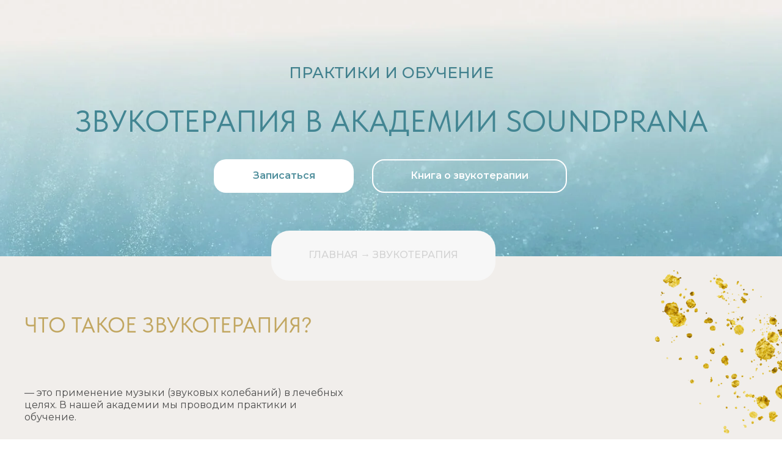

--- FILE ---
content_type: text/html; charset=UTF-8
request_url: https://soundprana-academy.ru/zvukoterapiya
body_size: 81713
content:
<!DOCTYPE html> <html lang="ru"> <head> <meta charset="utf-8" /> <meta http-equiv="Content-Type" content="text/html; charset=utf-8" /> <meta name="viewport" content="width=device-width, initial-scale=1.0" /> <meta name="google-site-verification" content="q2NtH2Bq-NOOMvG7796jxA2XWZN0e-akmXDa5-j4eNA" /> <!--metatextblock--> <title>Звукотерапия в Москве в академии Soundprana</title> <meta name="description" content="Звукотерапия тибетскими музыкальными инструментами. Личные практики и обучение звукотерапии " /> <meta name="keywords" content="массаж поющими чашами " /> <meta property="og:url" content="https://soundprana-academy.ru/zvukoterapiya" /> <meta property="og:title" content="Звукотерапия" /> <meta property="og:description" content="" /> <meta property="og:type" content="website" /> <meta property="og:image" content="https://static.tildacdn.com/tild6630-6532-4138-b264-653164633339/_-min.jpg" /> <link rel="canonical" href="https://soundprana-academy.ru/zvukoterapiya"> <!--/metatextblock--> <meta name="format-detection" content="telephone=no" /> <meta http-equiv="x-dns-prefetch-control" content="on"> <link rel="dns-prefetch" href="https://ws.tildacdn.com"> <link rel="dns-prefetch" href="https://static.tildacdn.com"> <link rel="icon" type="image/x-icon" sizes="32x32" href="https://static.tildacdn.com/tild3166-3739-4165-b961-626130376131/favicon.ico" media="(prefers-color-scheme: light)"/> <link rel="icon" type="image/png" sizes="32x32" href="https://static.tildacdn.com/tild3537-3837-4566-b064-363132363261/image.png" media="(prefers-color-scheme: dark)"/> <link rel="icon" type="image/svg+xml" sizes="any" href="https://static.tildacdn.com/tild3632-6461-4934-a262-383632313961/Frame_29.svg"> <link rel="apple-touch-icon" type="image/png" href="https://static.tildacdn.com/tild6238-6132-4434-b961-303664386232/image.png"> <link rel="icon" type="image/png" sizes="192x192" href="https://static.tildacdn.com/tild6238-6132-4434-b961-303664386232/image.png"> <!-- Assets --> <script src="https://neo.tildacdn.com/js/tilda-fallback-1.0.min.js" async charset="utf-8"></script> <link rel="stylesheet" href="https://static.tildacdn.com/css/tilda-grid-3.0.min.css" type="text/css" media="all" onerror="this.loaderr='y';"/> <link rel="stylesheet" href="https://static.tildacdn.com/ws/project4956993/tilda-blocks-page48863557.min.css?t=1752748687" type="text/css" media="all" onerror="this.loaderr='y';" /> <link rel="preconnect" href="https://fonts.gstatic.com"> <link href="https://fonts.googleapis.com/css2?family=Montserrat:wght@100..900&subset=latin,cyrillic" rel="stylesheet"> <link rel="stylesheet" href="https://static.tildacdn.com/css/tilda-animation-2.0.min.css" type="text/css" media="all" onerror="this.loaderr='y';" /> <link rel="stylesheet" href="https://static.tildacdn.com/css/tilda-popup-1.1.min.css" type="text/css" media="print" onload="this.media='all';" onerror="this.loaderr='y';" /> <noscript><link rel="stylesheet" href="https://static.tildacdn.com/css/tilda-popup-1.1.min.css" type="text/css" media="all" /></noscript> <link rel="stylesheet" href="https://static.tildacdn.com/css/tilda-forms-1.0.min.css" type="text/css" media="all" onerror="this.loaderr='y';" /> <link rel="stylesheet" href="https://static.tildacdn.com/css/tilda-menusub-1.0.min.css" type="text/css" media="print" onload="this.media='all';" onerror="this.loaderr='y';" /> <noscript><link rel="stylesheet" href="https://static.tildacdn.com/css/tilda-menusub-1.0.min.css" type="text/css" media="all" /></noscript> <link rel="stylesheet" href="https://static.tildacdn.com/css/tilda-cart-1.0.min.css" type="text/css" media="all" onerror="this.loaderr='y';" /> <link rel="stylesheet" href="https://static.tildacdn.com/css/tilda-delivery-1.0.min.css" type="text/css" media="print" onload="this.media='all';" onerror="this.loaderr='y';" /> <noscript><link rel="stylesheet" href="https://static.tildacdn.com/css/tilda-delivery-1.0.min.css" type="text/css" media="all" /></noscript> <link rel="stylesheet" href="https://fonts.googleapis.com/css2?family=Comfortaa:wght@300;400;500;600;700&family=Tenor+Sans&display=swap" type="text/css" /> <script nomodule src="https://static.tildacdn.com/js/tilda-polyfill-1.0.min.js" charset="utf-8"></script> <script type="text/javascript">function t_onReady(func) {if(document.readyState!='loading') {func();} else {document.addEventListener('DOMContentLoaded',func);}}
function t_onFuncLoad(funcName,okFunc,time) {if(typeof window[funcName]==='function') {okFunc();} else {setTimeout(function() {t_onFuncLoad(funcName,okFunc,time);},(time||100));}}function t_throttle(fn,threshhold,scope) {return function() {fn.apply(scope||this,arguments);};}function t396_initialScale(t){var e=document.getElementById("rec"+t);if(e){var r=e.querySelector(".t396__artboard");if(r){var a=document.documentElement.clientWidth,i=[],l,n=r.getAttribute("data-artboard-screens");if(n){n=n.split(",");for(var o=0;o<n.length;o++)i[o]=parseInt(n[o],10)}else i=[320,480,640,960,1200];for(var o=0;o<i.length;o++){var d=i[o];a>=d&&(l=d)}var c="edit"===window.allrecords.getAttribute("data-tilda-mode"),s="center"===t396_getFieldValue(r,"valign",l,i),g="grid"===t396_getFieldValue(r,"upscale",l,i),u=t396_getFieldValue(r,"height_vh",l,i),_=t396_getFieldValue(r,"height",l,i),f=!!window.opr&&!!window.opr.addons||!!window.opera||-1!==navigator.userAgent.indexOf(" OPR/");if(!c&&s&&!g&&!u&&_&&!f){var h=parseFloat((a/l).toFixed(3)),v=[r,r.querySelector(".t396__carrier"),r.querySelector(".t396__filter")],p=Math.floor(parseInt(_,10)*h)+"px",b;r.style.setProperty("--initial-scale-height",p);for(var o=0;o<v.length;o++)v[o].style.setProperty("height","var(--initial-scale-height)");t396_scaleInitial__getElementsToScale(r).forEach((function(t){t.style.zoom=h}))}}}}function t396_scaleInitial__getElementsToScale(t){return t?Array.prototype.slice.call(t.children).filter((function(t){return t&&(t.classList.contains("t396__elem")||t.classList.contains("t396__group"))})):[]}function t396_getFieldValue(t,e,r,a){var i,l=a[a.length-1];if(!(i=r===l?t.getAttribute("data-artboard-"+e):t.getAttribute("data-artboard-"+e+"-res-"+r)))for(var n=0;n<a.length;n++){var o=a[n];if(!(o<=r)&&(i=o===l?t.getAttribute("data-artboard-"+e):t.getAttribute("data-artboard-"+e+"-res-"+o)))break}return i}window.TN_SCALE_INITIAL_VER="1.0";</script> <script src="https://static.tildacdn.com/js/jquery-1.10.2.min.js" charset="utf-8" onerror="this.loaderr='y';"></script> <script src="https://static.tildacdn.com/js/tilda-scripts-3.0.min.js" charset="utf-8" defer onerror="this.loaderr='y';"></script> <script src="https://static.tildacdn.com/ws/project4956993/tilda-blocks-page48863557.min.js?t=1752748687" charset="utf-8" async onerror="this.loaderr='y';"></script> <script src="https://static.tildacdn.com/js/tilda-lazyload-1.0.min.js" charset="utf-8" async onerror="this.loaderr='y';"></script> <script src="https://static.tildacdn.com/js/tilda-animation-2.0.min.js" charset="utf-8" async onerror="this.loaderr='y';"></script> <script src="https://static.tildacdn.com/js/tilda-zero-1.1.min.js" charset="utf-8" async onerror="this.loaderr='y';"></script> <script src="https://static.tildacdn.com/js/tilda-video-1.0.min.js" charset="utf-8" async onerror="this.loaderr='y';"></script> <script src="https://static.tildacdn.com/js/tilda-video-processor-1.0.min.js" charset="utf-8" async onerror="this.loaderr='y';"></script> <script src="https://static.tildacdn.com/js/tilda-popup-1.0.min.js" charset="utf-8" async onerror="this.loaderr='y';"></script> <script src="https://static.tildacdn.com/js/tilda-forms-1.0.min.js" charset="utf-8" async onerror="this.loaderr='y';"></script> <script src="https://static.tildacdn.com/js/tilda-menusub-1.0.min.js" charset="utf-8" async onerror="this.loaderr='y';"></script> <script src="https://static.tildacdn.com/js/tilda-menu-1.0.min.js" charset="utf-8" async onerror="this.loaderr='y';"></script> <script src="https://static.tildacdn.com/js/tilda-submenublocks-1.0.min.js" charset="utf-8" async onerror="this.loaderr='y';"></script> <script src="https://static.tildacdn.com/js/tilda-cart-1.0.min.js" charset="utf-8" async onerror="this.loaderr='y';"></script> <script src="https://static.tildacdn.com/js/tilda-widget-positions-1.0.min.js" charset="utf-8" async onerror="this.loaderr='y';"></script> <script src="https://static.tildacdn.com/js/tilda-delivery-1.0.min.js" charset="utf-8" async onerror="this.loaderr='y';"></script> <script src="https://static.tildacdn.com/js/tilda-zero-scale-1.0.min.js" charset="utf-8" async onerror="this.loaderr='y';"></script> <script src="https://static.tildacdn.com/js/tilda-zero-video-1.0.min.js" charset="utf-8" async onerror="this.loaderr='y';"></script> <script src="https://static.tildacdn.com/js/tilda-skiplink-1.0.min.js" charset="utf-8" async onerror="this.loaderr='y';"></script> <script src="https://static.tildacdn.com/js/tilda-events-1.0.min.js" charset="utf-8" async onerror="this.loaderr='y';"></script> <!-- nominify begin --><meta name="mailru-domain" content="vfhH5k1YHnE8W5Ti" /><!-- nominify end --><script type="text/javascript">window.dataLayer=window.dataLayer||[];</script> <!-- Global Site Tag (gtag.js) - Google Analytics --> <script type="text/javascript" data-tilda-cookie-type="analytics">window.mainTracker='gtag';window.gtagTrackerID='G-VWQ4WL007W';function gtag(){dataLayer.push(arguments);}
setTimeout(function(){(function(w,d,s,i){var f=d.getElementsByTagName(s)[0],j=d.createElement(s);j.async=true;j.src='https://www.googletagmanager.com/gtag/js?id='+i;f.parentNode.insertBefore(j,f);gtag('js',new Date());gtag('config',i,{});})(window,document,'script',window.gtagTrackerID);},2000);</script> <script type="text/javascript">(function() {if((/bot|google|yandex|baidu|bing|msn|duckduckbot|teoma|slurp|crawler|spider|robot|crawling|facebook/i.test(navigator.userAgent))===false&&typeof(sessionStorage)!='undefined'&&sessionStorage.getItem('visited')!=='y'&&document.visibilityState){var style=document.createElement('style');style.type='text/css';style.innerHTML='@media screen and (min-width: 980px) {.t-records {opacity: 0;}.t-records_animated {-webkit-transition: opacity ease-in-out .2s;-moz-transition: opacity ease-in-out .2s;-o-transition: opacity ease-in-out .2s;transition: opacity ease-in-out .2s;}.t-records.t-records_visible {opacity: 1;}}';document.getElementsByTagName('head')[0].appendChild(style);function t_setvisRecs(){var alr=document.querySelectorAll('.t-records');Array.prototype.forEach.call(alr,function(el) {el.classList.add("t-records_animated");});setTimeout(function() {Array.prototype.forEach.call(alr,function(el) {el.classList.add("t-records_visible");});sessionStorage.setItem("visited","y");},400);}
document.addEventListener('DOMContentLoaded',t_setvisRecs);}})();</script></head> <body class="t-body" style="margin:0;"> <!--allrecords--> <div id="allrecords" class="t-records" data-hook="blocks-collection-content-node" data-tilda-project-id="4956993" data-tilda-page-id="48863557" data-tilda-page-alias="zvukoterapiya" data-tilda-formskey="a2af21bb55877a70a3b6834f04956993" data-tilda-lazy="yes" data-tilda-project-lang="RU" data-tilda-root-zone="com" data-tilda-project-headcode="yes" data-tilda-ts="y" data-tilda-project-country="RU"> <!--header--> <header id="t-header" class="t-records" data-hook="blocks-collection-content-node" data-tilda-project-id="4956993" data-tilda-page-id="24259734" data-tilda-page-alias="header" data-tilda-formskey="a2af21bb55877a70a3b6834f04956993" data-tilda-lazy="yes" data-tilda-project-lang="RU" data-tilda-root-zone="com" data-tilda-project-headcode="yes" data-tilda-ts="y" data-tilda-project-country="RU"> <div id="rec576167884" class="r t-rec t-rec_pt_0" style="padding-top:0px;background-color:#ffffff; " data-animationappear="off" data-record-type="396" data-bg-color="#ffffff"> <!-- T396 --> <style>#rec576167884 .t396__artboard {height:70px;background-color:#ffffff;}#rec576167884 .t396__filter {height:70px;}#rec576167884 .t396__carrier{height:70px;background-position:center center;background-attachment:scroll;background-size:cover;background-repeat:no-repeat;}@media screen and (max-width:1199px) {#rec576167884 .t396__artboard,#rec576167884 .t396__filter,#rec576167884 .t396__carrier {height:80px;}#rec576167884 .t396__artboard {background-color:#ffffff;}#rec576167884 .t396__filter{}#rec576167884 .t396__carrier {background-position:center center;background-attachment:scroll;}}@media screen and (max-width:959px) {#rec576167884 .t396__artboard,#rec576167884 .t396__filter,#rec576167884 .t396__carrier {height:75px;}#rec576167884 .t396__artboard {background-color:#ffffff;}#rec576167884 .t396__filter{}#rec576167884 .t396__carrier {background-position:center center;background-attachment:scroll;}}@media screen and (max-width:639px) {#rec576167884 .t396__artboard,#rec576167884 .t396__filter,#rec576167884 .t396__carrier {}#rec576167884 .t396__filter {}#rec576167884 .t396__carrier {background-attachment:scroll;}}@media screen and (max-width:479px) {#rec576167884 .t396__artboard,#rec576167884 .t396__filter,#rec576167884 .t396__carrier {height:70px;}#rec576167884 .t396__artboard {background-color:#ffffff;}#rec576167884 .t396__filter{}#rec576167884 .t396__carrier {background-position:center center;background-attachment:scroll;}}#rec576167884 .tn-elem[data-elem-id="1639472939986"]{color:#727272;text-align:center;z-index:3;top:18px;left:calc(50% - 600px + 293px);width:100px;height:33px;}#rec576167884 .tn-elem[data-elem-id="1639472939986"] .tn-atom{color:#727272;font-size:14px;font-family:'TenorSans',Arial,sans-serif;line-height:1.55;font-weight:800;border-width:1px;border-radius:30px 30px 30px 30px;background-position:center center;border-color:transparent ;border-style:solid;transition:background-color 0.2s ease-in-out,color 0.2s ease-in-out,border-color 0.2s ease-in-out;}@media (hover),(min-width:0\0) {#rec576167884 .tn-elem[data-elem-id="1639472939986"] .tn-atom:hover {}#rec576167884 .tn-elem[data-elem-id="1639472939986"] .tn-atom:hover {color:#5f97ab;}}@media screen and (max-width:1199px) {#rec576167884 .tn-elem[data-elem-id="1639472939986"] {top:-126px;left:calc(50% - 480px + 386px);}#rec576167884 .tn-elem[data-elem-id="1639472939986"] .tn-atom{font-size:14px;background-size:cover;}}@media screen and (max-width:959px) {#rec576167884 .tn-elem[data-elem-id="1639472939986"] {top:-192px;left:calc(50% - 320px + 83px);}}@media screen and (max-width:639px) {#rec576167884 .tn-elem[data-elem-id="1639472939986"] {top:-137px;left:calc(50% - 240px + 41px);}}@media screen and (max-width:479px) {#rec576167884 .tn-elem[data-elem-id="1639472939986"] {top:-117px;left:calc(50% - 160px + -52px);}}#rec576167884 .tn-elem[data-elem-id="1639472939991"]{color:#727272;text-align:center;z-index:3;top:18px;left:calc(50% - 600px + 192px);width:100px;height:33px;}#rec576167884 .tn-elem[data-elem-id="1639472939991"] .tn-atom{color:#727272;font-size:14px;font-family:'TenorSans',Arial,sans-serif;line-height:1.55;font-weight:800;border-width:1px;border-radius:30px 30px 30px 30px;background-position:center center;border-color:transparent ;border-style:solid;transition:background-color 0.2s ease-in-out,color 0.2s ease-in-out,border-color 0.2s ease-in-out;}@media (hover),(min-width:0\0) {#rec576167884 .tn-elem[data-elem-id="1639472939991"] .tn-atom:hover {}#rec576167884 .tn-elem[data-elem-id="1639472939991"] .tn-atom:hover {color:#5f97ab;}}@media screen and (max-width:1199px) {#rec576167884 .tn-elem[data-elem-id="1639472939991"] {top:-126px;left:calc(50% - 480px + 288px);width:91px;height:33px;}#rec576167884 .tn-elem[data-elem-id="1639472939991"] .tn-atom{font-size:14px;background-size:cover;}}@media screen and (max-width:959px) {#rec576167884 .tn-elem[data-elem-id="1639472939991"] {top:-192px;left:calc(50% - 320px + 159px);}}@media screen and (max-width:639px) {#rec576167884 .tn-elem[data-elem-id="1639472939991"] {top:-137px;left:calc(50% - 240px + 117px);}}@media screen and (max-width:479px) {#rec576167884 .tn-elem[data-elem-id="1639472939991"] {top:-117px;left:calc(50% - 160px + 24px);}}#rec576167884 .tn-elem[data-elem-id="1639472939998"]{color:#727272;text-align:center;z-index:3;top:18px;left:calc(50% - 600px + 394px);width:90px;height:33px;}#rec576167884 .tn-elem[data-elem-id="1639472939998"] .tn-atom{color:#727272;font-size:14px;font-family:'TenorSans',Arial,sans-serif;line-height:1.55;font-weight:800;border-width:1px;border-radius:30px 30px 30px 30px;background-position:center center;border-color:transparent ;border-style:solid;transition:background-color 0.2s ease-in-out,color 0.2s ease-in-out,border-color 0.2s ease-in-out;}@media (hover),(min-width:0\0) {#rec576167884 .tn-elem[data-elem-id="1639472939998"] .tn-atom:hover {}#rec576167884 .tn-elem[data-elem-id="1639472939998"] .tn-atom:hover {color:#5f97ab;}}@media screen and (max-width:1199px) {#rec576167884 .tn-elem[data-elem-id="1639472939998"] {top:-126px;left:calc(50% - 480px + 520px);width:179px;height:33px;}#rec576167884 .tn-elem[data-elem-id="1639472939998"] .tn-atom{font-size:14px;background-size:cover;}}@media screen and (max-width:959px) {#rec576167884 .tn-elem[data-elem-id="1639472939998"] {top:-192px;left:calc(50% - 320px + 214px);}}@media screen and (max-width:639px) {#rec576167884 .tn-elem[data-elem-id="1639472939998"] {top:-137px;left:calc(50% - 240px + 172px);}}@media screen and (max-width:479px) {#rec576167884 .tn-elem[data-elem-id="1639472939998"] {top:-117px;left:calc(50% - 160px + 79px);}}#rec576167884 .tn-elem[data-elem-id="1648552763043"]{color:#727272;text-align:center;z-index:3;top:18px;left:calc(50% - 600px + 485px);width:120px;height:33px;}#rec576167884 .tn-elem[data-elem-id="1648552763043"] .tn-atom{color:#727272;font-size:14px;font-family:'TenorSans',Arial,sans-serif;line-height:1.55;font-weight:800;border-width:1px;border-radius:30px 30px 30px 30px;background-position:center center;border-color:transparent ;border-style:solid;transition:background-color 0.2s ease-in-out,color 0.2s ease-in-out,border-color 0.2s ease-in-out;}@media (hover),(min-width:0\0) {#rec576167884 .tn-elem[data-elem-id="1648552763043"] .tn-atom:hover {}#rec576167884 .tn-elem[data-elem-id="1648552763043"] .tn-atom:hover {color:#5f97ab;}}@media screen and (max-width:1199px) {#rec576167884 .tn-elem[data-elem-id="1648552763043"] {top:-126px;left:calc(50% - 480px + 706px);width:140px;height:33px;}#rec576167884 .tn-elem[data-elem-id="1648552763043"] .tn-atom{font-size:14px;background-size:cover;}}@media screen and (max-width:959px) {#rec576167884 .tn-elem[data-elem-id="1648552763043"] {top:-192px;left:calc(50% - 320px + 373px);}}@media screen and (max-width:639px) {#rec576167884 .tn-elem[data-elem-id="1648552763043"] {top:-137px;left:calc(50% - 240px + 331px);}}@media screen and (max-width:479px) {#rec576167884 .tn-elem[data-elem-id="1648552763043"] {top:-117px;left:calc(50% - 160px + 238px);}}#rec576167884 .tn-elem[data-elem-id="1702122418530"]{color:#727272;text-align:center;z-index:3;top:18px;left:calc(50% - 600px + 606px);width:215px;height:33px;}#rec576167884 .tn-elem[data-elem-id="1702122418530"] .tn-atom{color:#727272;font-size:14px;font-family:'TenorSans',Arial,sans-serif;line-height:1.55;font-weight:800;border-width:1px;border-radius:30px 30px 30px 30px;background-position:center center;border-color:transparent ;border-style:solid;transition:background-color 0.2s ease-in-out,color 0.2s ease-in-out,border-color 0.2s ease-in-out;}@media (hover),(min-width:0\0) {#rec576167884 .tn-elem[data-elem-id="1702122418530"] .tn-atom:hover {}#rec576167884 .tn-elem[data-elem-id="1702122418530"] .tn-atom:hover {color:#5f97ab;}}@media screen and (max-width:1199px) {#rec576167884 .tn-elem[data-elem-id="1702122418530"] {top:-116pxpx;left:calc(50% - 480px + 716pxpx);width:140px;height:33px;}#rec576167884 .tn-elem[data-elem-id="1702122418530"] .tn-atom{font-size:14px;background-size:cover;}}@media screen and (max-width:959px) {#rec576167884 .tn-elem[data-elem-id="1702122418530"] {top:-182px;left:calc(50% - 320px + 383px);}}@media screen and (max-width:639px) {#rec576167884 .tn-elem[data-elem-id="1702122418530"] {top:-127px;left:calc(50% - 240px + 341px);}}@media screen and (max-width:479px) {#rec576167884 .tn-elem[data-elem-id="1702122418530"] {top:-107px;left:calc(50% - 160px + 248px);}}#rec576167884 .tn-elem[data-elem-id="1731490092224"]{color:#727272;text-align:center;z-index:3;top:18px;left:calc(50% - 600px + 101px);width:90px;height:33px;}#rec576167884 .tn-elem[data-elem-id="1731490092224"] .tn-atom{color:#727272;font-size:14px;font-family:'TenorSans',Arial,sans-serif;line-height:1.55;font-weight:800;border-width:1px;border-radius:30px 30px 30px 30px;background-position:center center;border-color:transparent ;border-style:solid;transition:background-color 0.2s ease-in-out,color 0.2s ease-in-out,border-color 0.2s ease-in-out;}@media (hover),(min-width:0\0) {#rec576167884 .tn-elem[data-elem-id="1731490092224"] .tn-atom:hover {}#rec576167884 .tn-elem[data-elem-id="1731490092224"] .tn-atom:hover {color:#5f97ab;}}@media screen and (max-width:1199px) {#rec576167884 .tn-elem[data-elem-id="1731490092224"] {top:-126px;left:calc(50% - 480px + 217px);width:64px;height:33px;}#rec576167884 .tn-elem[data-elem-id="1731490092224"] .tn-atom{font-size:14px;background-size:cover;}}@media screen and (max-width:959px) {#rec576167884 .tn-elem[data-elem-id="1731490092224"] {top:-192px;left:calc(50% - 320px + 83px);}}@media screen and (max-width:639px) {#rec576167884 .tn-elem[data-elem-id="1731490092224"] {top:-137px;left:calc(50% - 240px + 41px);}}@media screen and (max-width:479px) {#rec576167884 .tn-elem[data-elem-id="1731490092224"] {top:-117px;left:calc(50% - 160px + -52px);}}#rec576167884 .tn-elem[data-elem-id="1637745972898"]{z-index:3;top:9px;left:calc(50% - 600px + 18px);width:51px;height:auto;}#rec576167884 .tn-elem[data-elem-id="1637745972898"] .tn-atom {border-radius:0px 0px 0px 0px;background-position:center center;border-color:transparent ;border-style:solid;}#rec576167884 .tn-elem[data-elem-id="1637745972898"] .tn-atom__img {border-radius:0px 0px 0px 0px;}@media screen and (max-width:1199px) {#rec576167884 .tn-elem[data-elem-id="1637745972898"] {top:1px;left:calc(50% - 480px + 442px);width:76px;height:auto;}}@media screen and (max-width:959px) {#rec576167884 .tn-elem[data-elem-id="1637745972898"] {top:5px;left:calc(50% - 320px + 11px);width:61px;height:auto;}}@media screen and (max-width:639px) {#rec576167884 .tn-elem[data-elem-id="1637745972898"] {top:4px;left:calc(50% - 240px + 10px);height:auto;}}@media screen and (max-width:479px) {#rec576167884 .tn-elem[data-elem-id="1637745972898"] {top:6px;left:calc(50% - 160px + 0px);width:57px;height:auto;}}#rec576167884 .tn-elem[data-elem-id="1637832632263"]{z-index:3;top:-215px;left:calc(50% - 600px + 720px);width:30px;height:auto;}#rec576167884 .tn-elem[data-elem-id="1637832632263"] .tn-atom {border-radius:0px 0px 0px 0px;background-position:center center;border-color:transparent ;border-style:solid;}#rec576167884 .tn-elem[data-elem-id="1637832632263"] .tn-atom__img {border-radius:0px 0px 0px 0px;}@media screen and (max-width:1199px) {#rec576167884 .tn-elem[data-elem-id="1637832632263"] {top:28px;left:calc(50% - 480px + 20px);height:auto;}}@media screen and (max-width:959px) {#rec576167884 .tn-elem[data-elem-id="1637832632263"] {top:25px;left:calc(50% - 320px + 598px);height:auto;}}@media screen and (max-width:639px) {#rec576167884 .tn-elem[data-elem-id="1637832632263"] {top:25px;left:calc(50% - 240px + 450px);height:auto;}}@media screen and (max-width:479px) {#rec576167884 .tn-elem[data-elem-id="1637832632263"] {top:22px;left:calc(50% - 160px + 290px);height:auto;}}#rec576167884 .tn-elem[data-elem-id="1638967783521"]{z-index:3;top:-222px;left:calc(50% - 600px + 670px);width:32px;height:auto;}#rec576167884 .tn-elem[data-elem-id="1638967783521"] .tn-atom {border-radius:0px 0px 0px 0px;background-position:center center;border-color:transparent ;border-style:solid;}#rec576167884 .tn-elem[data-elem-id="1638967783521"] .tn-atom__img {border-radius:0px 0px 0px 0px;}@media screen and (max-width:1199px) {#rec576167884 .tn-elem[data-elem-id="1638967783521"] {top:26px;left:calc(50% - 480px + 804px);width:28px;height:auto;}}@media screen and (max-width:959px) {#rec576167884 .tn-elem[data-elem-id="1638967783521"] {top:-109px;left:calc(50% - 320px + 407px);height:auto;}}@media screen and (max-width:639px) {#rec576167884 .tn-elem[data-elem-id="1638967783521"] {height:auto;}}@media screen and (max-width:479px) {#rec576167884 .tn-elem[data-elem-id="1638967783521"] {top:20px;left:calc(50% - 160px + 81px);width:29px;height:auto;}}#rec576167884 .tn-elem[data-elem-id="1639472940003"]{color:#727272;text-align:center;z-index:3;top:16px;left:calc(50% - 600px + 843px);width:191px;height:37px;}#rec576167884 .tn-elem[data-elem-id="1639472940003"] .tn-atom{color:#727272;font-size:14px;font-family:'TenorSans',Arial,sans-serif;line-height:1.55;font-weight:800;border-width:1px;border-radius:30px 30px 30px 30px;background-position:center center;border-color:#727272 ;border-style:solid;transition:background-color 0.2s ease-in-out,color 0.2s ease-in-out,border-color 0.2s ease-in-out;}@media (hover),(min-width:0\0) {#rec576167884 .tn-elem[data-elem-id="1639472940003"] .tn-atom:hover{border-color:#427b88;}#rec576167884 .tn-elem[data-elem-id="1639472940003"] .tn-atom:hover {color:#427b88;}}@media screen and (max-width:1199px) {#rec576167884 .tn-elem[data-elem-id="1639472940003"] {top:-265px;left:calc(50% - 480px + 403px);}}@media screen and (max-width:959px) {#rec576167884 .tn-elem[data-elem-id="1639472940003"] {top:19px;left:calc(50% - 320px + 218px);}}@media screen and (max-width:639px) {#rec576167884 .tn-elem[data-elem-id="1639472940003"] {top:17px;left:calc(50% - 240px + 118px);}}@media screen and (max-width:479px) {#rec576167884 .tn-elem[data-elem-id="1639472940003"] {top:-198px;left:calc(50% - 160px + 91px);}}#rec576167884 .tn-elem[data-elem-id="1639472940025"]{z-index:3;top:19px;left:calc(50% - 600px + 1079px);width:32px;height:auto;}#rec576167884 .tn-elem[data-elem-id="1639472940025"] .tn-atom {border-radius:0px 0px 0px 0px;background-position:center center;border-color:transparent ;border-style:solid;}#rec576167884 .tn-elem[data-elem-id="1639472940025"] .tn-atom {-webkit-transform:rotate(359deg);-moz-transform:rotate(359deg);transform:rotate(359deg);}#rec576167884 .tn-elem[data-elem-id="1639472940025"] .tn-atom__img {border-radius:0px 0px 0px 0px;}@media screen and (max-width:1199px) {#rec576167884 .tn-elem[data-elem-id="1639472940025"] {top:26px;left:calc(50% - 480px + 868px);width:28px;height:auto;}}@media screen and (max-width:959px) {#rec576167884 .tn-elem[data-elem-id="1639472940025"] {top:23px;left:calc(50% - 320px + 444px);height:auto;}}@media screen and (max-width:639px) {#rec576167884 .tn-elem[data-elem-id="1639472940025"] {top:21px;left:calc(50% - 240px + 325px);height:auto;}}@media screen and (max-width:479px) {#rec576167884 .tn-elem[data-elem-id="1639472940025"] {top:20px;left:calc(50% - 160px + 155px);width:29px;height:auto;}}#rec576167884 .tn-elem[data-elem-id="1639472940032"]{z-index:3;top:19px;left:calc(50% - 600px + 1115px);width:32px;height:auto;}#rec576167884 .tn-elem[data-elem-id="1639472940032"] .tn-atom {border-radius:0px 0px 0px 0px;background-position:center center;border-color:transparent ;border-style:solid;}#rec576167884 .tn-elem[data-elem-id="1639472940032"] .tn-atom {-webkit-transform:rotate(359deg);-moz-transform:rotate(359deg);transform:rotate(359deg);}#rec576167884 .tn-elem[data-elem-id="1639472940032"] .tn-atom__img {border-radius:0px 0px 0px 0px;}@media screen and (max-width:1199px) {#rec576167884 .tn-elem[data-elem-id="1639472940032"] {top:26px;left:calc(50% - 480px + 900px);width:28px;height:auto;}}@media screen and (max-width:959px) {#rec576167884 .tn-elem[data-elem-id="1639472940032"] {top:23px;left:calc(50% - 320px + 482px);height:auto;}}@media screen and (max-width:639px) {#rec576167884 .tn-elem[data-elem-id="1639472940032"] {top:21px;left:calc(50% - 240px + 361px);height:auto;}}@media screen and (max-width:479px) {#rec576167884 .tn-elem[data-elem-id="1639472940032"] {top:20px;left:calc(50% - 160px + 192px);width:29px;height:auto;}}#rec576167884 .tn-elem[data-elem-id="1702028005330"]{z-index:3;top:19px;left:calc(50% - 600px + 1043px);width:32px;height:auto;}#rec576167884 .tn-elem[data-elem-id="1702028005330"] .tn-atom {border-radius:0px 0px 0px 0px;background-position:center center;border-color:transparent ;border-style:solid;}#rec576167884 .tn-elem[data-elem-id="1702028005330"] .tn-atom {-webkit-transform:rotate(359deg);-moz-transform:rotate(359deg);transform:rotate(359deg);}#rec576167884 .tn-elem[data-elem-id="1702028005330"] .tn-atom__img {border-radius:0px 0px 0px 0px;}@media screen and (max-width:1199px) {#rec576167884 .tn-elem[data-elem-id="1702028005330"] {top:26px;left:calc(50% - 480px + 836px);width:28px;height:auto;}}@media screen and (max-width:959px) {#rec576167884 .tn-elem[data-elem-id="1702028005330"] {top:23px;left:calc(50% - 320px + 406px);height:auto;}}@media screen and (max-width:639px) {#rec576167884 .tn-elem[data-elem-id="1702028005330"] {top:21px;left:calc(50% - 240px + 289px);height:auto;}}@media screen and (max-width:479px) {#rec576167884 .tn-elem[data-elem-id="1702028005330"] {top:20px;left:calc(50% - 160px + 118px);width:29px;height:auto;}}#rec576167884 .tn-elem[data-elem-id="1719833924388"]{z-index:3;top:19px;left:calc(50% - 600px + 1151px);width:32px;height:auto;}#rec576167884 .tn-elem[data-elem-id="1719833924388"] .tn-atom {border-radius:0px 0px 0px 0px;background-position:center center;border-color:transparent ;border-style:solid;}#rec576167884 .tn-elem[data-elem-id="1719833924388"] .tn-atom__img {border-radius:0px 0px 0px 0px;}@media screen and (max-width:1199px) {#rec576167884 .tn-elem[data-elem-id="1719833924388"] {top:26px;left:calc(50% - 480px + 932px);width:28px;height:auto;}}@media screen and (max-width:959px) {#rec576167884 .tn-elem[data-elem-id="1719833924388"] {top:23px;left:calc(50% - 320px + 520px);height:auto;}}@media screen and (max-width:639px) {#rec576167884 .tn-elem[data-elem-id="1719833924388"] {top:21px;left:calc(50% - 240px + 397px);width:28px;height:auto;}}@media screen and (max-width:479px) {#rec576167884 .tn-elem[data-elem-id="1719833924388"] {top:20px;left:calc(50% - 160px + 229px);width:29px;height:auto;}}</style> <div class='t396'> <div class="t396__artboard" data-artboard-recid="576167884" data-artboard-screens="320,480,640,960,1200" data-artboard-height="70" data-artboard-valign="center" data-artboard-upscale="window" data-artboard-height-res-320="70" data-artboard-upscale-res-320="grid" data-artboard-height-res-640="75" data-artboard-upscale-res-640="grid" data-artboard-height-res-960="80" data-artboard-upscale-res-960="grid"> <div class="t396__carrier" data-artboard-recid="576167884"></div> <div class="t396__filter" data-artboard-recid="576167884"></div> <div class='t396__elem tn-elem open_menu_2 tn-elem__5761678841639472939986' data-elem-id='1639472939986' data-elem-type='button' data-field-top-value="18" data-field-left-value="293" data-field-height-value="33" data-field-width-value="100" data-field-axisy-value="top" data-field-axisx-value="left" data-field-container-value="grid" data-field-topunits-value="px" data-field-leftunits-value="px" data-field-heightunits-value="px" data-field-widthunits-value="px" data-field-top-res-320-value="-117" data-field-left-res-320-value="-52" data-field-top-res-480-value="-137" data-field-left-res-480-value="41" data-field-top-res-640-value="-192" data-field-left-res-640-value="83" data-field-top-res-960-value="-126" data-field-left-res-960-value="386"> <a class='tn-atom' href="#submenu:2">Практики</a> </div> <div class='t396__elem tn-elem open_menu_1 tn-elem__5761678841639472939991' data-elem-id='1639472939991' data-elem-type='button' data-field-top-value="18" data-field-left-value="192" data-field-height-value="33" data-field-width-value="100" data-field-axisy-value="top" data-field-axisx-value="left" data-field-container-value="grid" data-field-topunits-value="px" data-field-leftunits-value="px" data-field-heightunits-value="px" data-field-widthunits-value="px" data-field-top-res-320-value="-117" data-field-left-res-320-value="24" data-field-top-res-480-value="-137" data-field-left-res-480-value="117" data-field-top-res-640-value="-192" data-field-left-res-640-value="159" data-field-top-res-960-value="-126" data-field-left-res-960-value="288" data-field-height-res-960-value="33" data-field-width-res-960-value="91"> <a class='tn-atom' href="#submenu:1">Обучение</a> </div> <div class='t396__elem tn-elem tn-elem__5761678841639472939998' data-elem-id='1639472939998' data-elem-type='button' data-field-top-value="18" data-field-left-value="394" data-field-height-value="33" data-field-width-value="90" data-field-axisy-value="top" data-field-axisx-value="left" data-field-container-value="grid" data-field-topunits-value="px" data-field-leftunits-value="px" data-field-heightunits-value="px" data-field-widthunits-value="px" data-field-top-res-320-value="-117" data-field-left-res-320-value="79" data-field-top-res-480-value="-137" data-field-left-res-480-value="172" data-field-top-res-640-value="-192" data-field-left-res-640-value="214" data-field-top-res-960-value="-126" data-field-left-res-960-value="520" data-field-height-res-960-value="33" data-field-width-res-960-value="179"> <a class='tn-atom' href="/shop" rel="nofollow" target="_blank">Магазин</a> </div> <div class='t396__elem tn-elem tn-elem__5761678841648552763043' data-elem-id='1648552763043' data-elem-type='button' data-field-top-value="18" data-field-left-value="485" data-field-height-value="33" data-field-width-value="120" data-field-axisy-value="top" data-field-axisx-value="left" data-field-container-value="grid" data-field-topunits-value="px" data-field-leftunits-value="px" data-field-heightunits-value="px" data-field-widthunits-value="px" data-field-top-res-320-value="-117" data-field-left-res-320-value="238" data-field-top-res-480-value="-137" data-field-left-res-480-value="331" data-field-top-res-640-value="-192" data-field-left-res-640-value="373" data-field-top-res-960-value="-126" data-field-left-res-960-value="706" data-field-height-res-960-value="33" data-field-width-res-960-value="140"> <a class='tn-atom' href="#submenu:3">Об академии</a> </div> <div class='t396__elem tn-elem tn-elem__5761678841702122418530' data-elem-id='1702122418530' data-elem-type='button' data-field-top-value="18" data-field-left-value="606" data-field-height-value="33" data-field-width-value="215" data-field-axisy-value="top" data-field-axisx-value="left" data-field-container-value="grid" data-field-topunits-value="px" data-field-leftunits-value="px" data-field-heightunits-value="px" data-field-widthunits-value="px" data-field-top-res-320-value="-107" data-field-left-res-320-value="248" data-field-top-res-480-value="-127" data-field-left-res-480-value="341" data-field-top-res-640-value="-182" data-field-left-res-640-value="383" data-field-top-res-960-value="-116px" data-field-left-res-960-value="716px" data-field-height-res-960-value="33" data-field-width-res-960-value="140"> <a class='tn-atom' href="/#events">Ближайшие мероприятия</a> </div> <div class='t396__elem tn-elem tn-elem__5761678841731490092224' data-elem-id='1731490092224' data-elem-type='button' data-field-top-value="18" data-field-left-value="101" data-field-height-value="33" data-field-width-value="90" data-field-axisy-value="top" data-field-axisx-value="left" data-field-container-value="grid" data-field-topunits-value="px" data-field-leftunits-value="px" data-field-heightunits-value="px" data-field-widthunits-value="px" data-field-top-res-320-value="-117" data-field-left-res-320-value="-52" data-field-top-res-480-value="-137" data-field-left-res-480-value="41" data-field-top-res-640-value="-192" data-field-left-res-640-value="83" data-field-top-res-960-value="-126" data-field-left-res-960-value="217" data-field-height-res-960-value="33" data-field-width-res-960-value="64"> <a class='tn-atom' href="/">Главная</a> </div> <div class='t396__elem tn-elem tn-elem__5761678841637745972898' data-elem-id='1637745972898' data-elem-type='image' data-field-top-value="9" data-field-left-value="18" data-field-height-value="52" data-field-width-value="51" data-field-axisy-value="top" data-field-axisx-value="left" data-field-container-value="grid" data-field-topunits-value="px" data-field-leftunits-value="px" data-field-heightunits-value="px" data-field-widthunits-value="px" data-field-filewidth-value="569" data-field-fileheight-value="579" data-field-heightmode-value="hug" data-field-top-res-320-value="6" data-field-left-res-320-value="0" data-field-width-res-320-value="57" data-field-top-res-480-value="4" data-field-left-res-480-value="10" data-field-top-res-640-value="5" data-field-left-res-640-value="11" data-field-width-res-640-value="61" data-field-top-res-960-value="1" data-field-left-res-960-value="442" data-field-width-res-960-value="76"> <a class='tn-atom' href="/"> <img class='tn-atom__img t-img' data-original='https://static.tildacdn.com/tild3164-6664-4130-b961-343135346432/1.png'
src='https://thb.tildacdn.com/tild3164-6664-4130-b961-343135346432/-/resize/20x/1.png'
alt='Логотип Академии звукотерапии и медитации SoundPrana' imgfield='tn_img_1637745972898'
/> </a> </div> <div class='t396__elem tn-elem tn-elem__5761678841637832632263' data-elem-id='1637832632263' data-elem-type='image' data-field-top-value="-215" data-field-left-value="720" data-field-height-value="24" data-field-width-value="30" data-field-axisy-value="top" data-field-axisx-value="left" data-field-container-value="grid" data-field-topunits-value="px" data-field-leftunits-value="px" data-field-heightunits-value="px" data-field-widthunits-value="px" data-field-filewidth-value="1680" data-field-fileheight-value="1344" data-field-heightmode-value="hug" data-field-top-res-320-value="22" data-field-left-res-320-value="290" data-field-top-res-480-value="25" data-field-left-res-480-value="450" data-field-top-res-640-value="25" data-field-left-res-640-value="598" data-field-top-res-960-value="28" data-field-left-res-960-value="20"> <a class='tn-atom' href="#menuopen"> <img class='tn-atom__img t-img' data-original='https://static.tildacdn.com/tild3364-3632-4566-b036-376162666237/7.png'
src='https://thb.tildacdn.com/tild3364-3632-4566-b036-376162666237/-/resize/20x/7.png'
alt='' imgfield='tn_img_1637832632263'
/> </a> </div> <div class='t396__elem tn-elem tn-elem__5761678841638967783521' data-elem-id='1638967783521' data-elem-type='image' data-field-top-value="-222" data-field-left-value="670" data-field-height-value="32" data-field-width-value="32" data-field-axisy-value="top" data-field-axisx-value="left" data-field-container-value="grid" data-field-topunits-value="px" data-field-leftunits-value="px" data-field-heightunits-value="px" data-field-widthunits-value="px" data-field-filewidth-value="1601" data-field-fileheight-value="1601" data-field-heightmode-value="hug" data-field-top-res-320-value="20" data-field-left-res-320-value="81" data-field-width-res-320-value="29" data-field-top-res-640-value="-109" data-field-left-res-640-value="407" data-field-top-res-960-value="26" data-field-left-res-960-value="804" data-field-width-res-960-value="28"> <a class='tn-atom' href="tel:+74993502238"> <img class='tn-atom__img t-img' data-original='https://static.tildacdn.com/tild3865-3561-4230-b962-616664613833/18.png'
src='https://thb.tildacdn.com/tild3865-3561-4230-b962-616664613833/-/resize/20x/18.png'
alt='' imgfield='tn_img_1638967783521'
/> </a> </div> <div class='t396__elem tn-elem tn-elem__5761678841639472940003' data-elem-id='1639472940003' data-elem-type='button' data-field-top-value="16" data-field-left-value="843" data-field-height-value="37" data-field-width-value="191" data-field-axisy-value="top" data-field-axisx-value="left" data-field-container-value="grid" data-field-topunits-value="px" data-field-leftunits-value="px" data-field-heightunits-value="px" data-field-widthunits-value="px" data-field-top-res-320-value="-198" data-field-left-res-320-value="91" data-field-top-res-480-value="17" data-field-left-res-480-value="118" data-field-top-res-640-value="19" data-field-left-res-640-value="218" data-field-top-res-960-value="-265" data-field-left-res-960-value="403"> <a class='tn-atom' href="tel:+74993502238">8 (499) 350-22-38</a> </div> <div class='t396__elem tn-elem tn-elem__5761678841639472940025' data-elem-id='1639472940025' data-elem-type='image' data-field-top-value="19" data-field-left-value="1079" data-field-height-value="32" data-field-width-value="32" data-field-axisy-value="top" data-field-axisx-value="left" data-field-container-value="grid" data-field-topunits-value="px" data-field-leftunits-value="px" data-field-heightunits-value="px" data-field-widthunits-value="px" data-field-filewidth-value="1601" data-field-fileheight-value="1601" data-field-heightmode-value="hug" data-field-top-res-320-value="20" data-field-left-res-320-value="155" data-field-width-res-320-value="29" data-field-top-res-480-value="21" data-field-left-res-480-value="325" data-field-top-res-640-value="23" data-field-left-res-640-value="444" data-field-top-res-960-value="26" data-field-left-res-960-value="868" data-field-width-res-960-value="28"> <a class='tn-atom' href="https://t.me/soundpranabot" target="_blank"> <img class='tn-atom__img t-img' data-original='https://static.tildacdn.com/tild3839-3364-4330-b237-656362343733/22.png'
src='https://thb.tildacdn.com/tild3839-3364-4330-b237-656362343733/-/resize/20x/22.png'
alt='Иконка Telegram' imgfield='tn_img_1639472940025'
/> </a> </div> <div class='t396__elem tn-elem tn-elem__5761678841639472940032' data-elem-id='1639472940032' data-elem-type='image' data-field-top-value="19" data-field-left-value="1115" data-field-height-value="32" data-field-width-value="32" data-field-axisy-value="top" data-field-axisx-value="left" data-field-container-value="grid" data-field-topunits-value="px" data-field-leftunits-value="px" data-field-heightunits-value="px" data-field-widthunits-value="px" data-field-filewidth-value="1680" data-field-fileheight-value="1680" data-field-heightmode-value="hug" data-field-top-res-320-value="20" data-field-left-res-320-value="192" data-field-width-res-320-value="29" data-field-top-res-480-value="21" data-field-left-res-480-value="361" data-field-top-res-640-value="23" data-field-left-res-640-value="482" data-field-top-res-960-value="26" data-field-left-res-960-value="900" data-field-width-res-960-value="28"> <a class='tn-atom' href="https://vk.com/soundprana" target="_blank"> <img class='tn-atom__img t-img' data-original='https://static.tildacdn.com/tild6462-3565-4838-a366-336333353937/20.png'
src='https://thb.tildacdn.com/tild6462-3565-4838-a366-336333353937/-/resize/20x/20.png'
alt='Иконка ВКонтакте' imgfield='tn_img_1639472940032'
/> </a> </div> <div class='t396__elem tn-elem tn-elem__5761678841702028005330' data-elem-id='1702028005330' data-elem-type='image' data-field-top-value="19" data-field-left-value="1043" data-field-height-value="32" data-field-width-value="32" data-field-axisy-value="top" data-field-axisx-value="left" data-field-container-value="grid" data-field-topunits-value="px" data-field-leftunits-value="px" data-field-heightunits-value="px" data-field-widthunits-value="px" data-field-filewidth-value="356" data-field-fileheight-value="356" data-field-heightmode-value="hug" data-field-top-res-320-value="20" data-field-left-res-320-value="118" data-field-width-res-320-value="29" data-field-top-res-480-value="21" data-field-left-res-480-value="289" data-field-top-res-640-value="23" data-field-left-res-640-value="406" data-field-top-res-960-value="26" data-field-left-res-960-value="836" data-field-width-res-960-value="28"> <a class='tn-atom' href="https://wa.me/79037939966" target="_blank"> <img class='tn-atom__img t-img' data-original='https://static.tildacdn.com/tild6438-6330-4134-b165-363363383662/Group_7.png'
src='https://thb.tildacdn.com/tild6438-6330-4134-b165-363363383662/-/resize/20x/Group_7.png'
alt='Иконка WhatsApp' imgfield='tn_img_1702028005330'
/> </a> </div> <div class='t396__elem tn-elem tn-elem__5761678841719833924388' data-elem-id='1719833924388' data-elem-type='image' data-field-top-value="19" data-field-left-value="1151" data-field-height-value="32" data-field-width-value="32" data-field-axisy-value="top" data-field-axisx-value="left" data-field-container-value="grid" data-field-topunits-value="px" data-field-leftunits-value="px" data-field-heightunits-value="px" data-field-widthunits-value="px" data-field-filewidth-value="92" data-field-fileheight-value="92" data-field-heightmode-value="hug" data-field-top-res-320-value="20" data-field-left-res-320-value="229" data-field-width-res-320-value="29" data-field-top-res-480-value="21" data-field-left-res-480-value="397" data-field-width-res-480-value="28" data-field-top-res-640-value="23" data-field-left-res-640-value="520" data-field-top-res-960-value="26" data-field-left-res-960-value="932" data-field-width-res-960-value="28"> <a class='tn-atom' href="https://www.youtube.com/@soundprana" rel="nofollow" target="_blank"> <img class='tn-atom__img t-img' data-original='https://static.tildacdn.com/tild6261-3265-4563-a366-386161383137/yt_soundprana.svg'
src='https://static.tildacdn.com/tild6261-3265-4563-a366-386161383137/yt_soundprana.svg'
alt='Иконка YouTube' imgfield='tn_img_1719833924388'
/> </a> </div> </div> </div> <script>t_onFuncLoad('t396_initialScale',function() {t396_initialScale('576167884');});t_onReady(function() {t_onFuncLoad('t396_init',function() {t396_init('576167884');});});</script> <!-- /T396 --> </div> <div id="rec391528837" class="r t-rec t-rec_pt_0 t-rec_pb_0" style="padding-top:0px;padding-bottom:0px; " data-animationappear="off" data-record-type="450"> <!-- t450 --> <div id="nav391528837marker"></div> <div class="t450__overlay"> <div class="t450__overlay_bg"
style=" "> </div> </div> <div id="nav391528837" class="t450 " data-tooltip-hook="#menuopen"
style="max-width: 280px;background-color: #ffffff;"> <button type="button"
class="t450__close-button t450__close t450_opened "
style="background-color: #ffffff;"
aria-label="Закрыть меню"> <div class="t450__close_icon"> <span style="background-color:#222222;"></span> <span style="background-color:#222222;"></span> <span style="background-color:#222222;"></span> <span style="background-color:#222222;"></span> </div> </button> <div class="t450__container t-align_left"> <div class="t450__top"> <div class="t450__logowrapper"> <a href="/"> <img class="t450__logoimg"
src="https://static.tildacdn.com/tild3435-3466-4234-b566-666237373361/1.png"
imgfield="img"
alt=""> </a> </div> <nav class="t450__menu"> <ul role="list" class="t450__list t-menu__list"> <li class="t450__list_item"
style="padding:0 0 5px 0;"> <a class="t-menu__link-item "
href="/" data-menu-submenu-hook="" data-menu-item-number="1">
Главная
</a> </li> <li class="t450__list_item"
style="padding:5px 0;"> <a class="t-menu__link-item t450__link-item_submenu"
href=""
aria-expanded="false" role="button" data-menu-submenu-hook="link_sub2_391528837" data-menu-item-number="2">
Обучение
</a> <div class="t-menusub" data-submenu-hook="link_sub2_391528837" data-submenu-margin="15px" data-add-submenu-arrow="on"> <div class="t-menusub__menu"> <div class="t-menusub__content"> <ul role="list" class="t-menusub__list"> <li class="t-menusub__list-item t-name t-name_xs"> <a class="t-menusub__link-item t-name t-name_xs"
href="/praktikum"
target="_blank" data-menu-item-number="2">Однодневный практикум в Москве</a> </li> <li class="t-menusub__list-item t-name t-name_xs"> <a class="t-menusub__link-item t-name t-name_xs"
href="/trening"
target="_blank" data-menu-item-number="2">Профессиональное обучение в Москве</a> </li> <li class="t-menusub__list-item t-name t-name_xs"> <a class="t-menusub__link-item t-name t-name_xs"
href="/online-course"
target="_blank" data-menu-item-number="2">Онлайн-обучение</a> </li> <li class="t-menusub__list-item t-name t-name_xs"> <a class="t-menusub__link-item t-name t-name_xs"
href="/fizikazvuka"
target="_blank" data-menu-item-number="2">Вебинар «Физика в звуке»</a> </li> <li class="t-menusub__list-item t-name t-name_xs"> <a class="t-menusub__link-item t-name t-name_xs"
href="/sound-medicine" data-menu-item-number="2">Вебинар «Медицинские основы звукотерапии»</a> </li> <li class="t-menusub__list-item t-name t-name_xs"> <a class="t-menusub__link-item t-name t-name_xs"
href="/kak_vibrat_chashu"
target="_blank" data-menu-item-number="2">Бесплатный видеокурс</a> </li> <li class="t-menusub__list-item t-name t-name_xs"> <a class="t-menusub__link-item t-name t-name_xs"
href="/obuchenie/trening_hrustal"
target="_blank" data-menu-item-number="2">Мастер звуковой терапии с хрустальными поющими чашами</a> </li> <li class="t-menusub__list-item t-name t-name_xs"> <a class="t-menusub__link-item t-name t-name_xs"
href="/obuchenie/trening_sochetanie"
target="_blank" data-menu-item-number="2">Сочетание тибетских и хрустальных поющих чаш в звуковой практике</a> </li> </ul> </div> </div> </div> </li> <li class="t450__list_item"
style="padding:5px 0;"> <a class="t-menu__link-item t450__link-item_submenu"
href=""
aria-expanded="false" role="button" data-menu-submenu-hook="link_sub3_391528837" data-menu-item-number="3">
Практики
</a> <div class="t-menusub" data-submenu-hook="link_sub3_391528837" data-submenu-margin="15px" data-add-submenu-arrow="on"> <div class="t-menusub__menu"> <div class="t-menusub__content"> <ul role="list" class="t-menusub__list"> <li class="t-menusub__list-item t-name t-name_xs"> <a class="t-menusub__link-item t-name t-name_xs"
href="/praktiki/sound_baths"
target="_blank" data-menu-item-number="3">Звуковая ванна</a> </li> <li class="t-menusub__list-item t-name t-name_xs"> <a class="t-menusub__link-item t-name t-name_xs"
href="/praktiki/massage"
target="_blank" data-menu-item-number="3">Виброакустический массаж</a> </li> <li class="t-menusub__list-item t-name t-name_xs"> <a class="t-menusub__link-item t-name t-name_xs"
href="/praktiki/gvozdestoyanie" data-menu-item-number="3">Гвоздестояние</a> </li> </ul> </div> </div> </div> </li> <li class="t450__list_item"
style="padding:5px 0;"> <a class="t-menu__link-item "
href="/shop"
target="_blank" data-menu-submenu-hook="" data-menu-item-number="4">
Магазин
</a> </li> <li class="t450__list_item"
style="padding:5px 0;"> <a class="t-menu__link-item t450__link-item_submenu"
href=""
target="_blank"
aria-expanded="false" role="button" data-menu-submenu-hook="link_sub5_391528837" data-menu-item-number="5">
О нас
</a> <div class="t-menusub" data-submenu-hook="link_sub5_391528837" data-submenu-margin="15px" data-add-submenu-arrow="on"> <div class="t-menusub__menu"> <div class="t-menusub__content"> <ul role="list" class="t-menusub__list"> <li class="t-menusub__list-item t-name t-name_xs"> <a class="t-menusub__link-item t-name t-name_xs"
href="/#about" data-menu-item-number="5">Об академии</a> </li> <li class="t-menusub__list-item t-name t-name_xs"> <a class="t-menusub__link-item t-name t-name_xs"
href="/#events" data-menu-item-number="5">Ближайшие мероприятия</a> </li> <li class="t-menusub__list-item t-name t-name_xs"> <a class="t-menusub__link-item t-name t-name_xs"
href="/zvukoterapiya" data-menu-item-number="5">О звукотерапии</a> </li> <li class="t-menusub__list-item t-name t-name_xs"> <a class="t-menusub__link-item t-name t-name_xs"
href="/business" data-menu-item-number="5">Звукотерапия для бизнеса</a> </li> <li class="t-menusub__list-item t-name t-name_xs"> <a class="t-menusub__link-item t-name t-name_xs"
href="/znakomstvo" data-menu-item-number="5">Знакомство</a> </li> <li class="t-menusub__list-item t-name t-name_xs"> <a class="t-menusub__link-item t-name t-name_xs"
href="/payment" data-menu-item-number="5">Оплата</a> </li> </ul> </div> </div> </div> </li> <li class="t450__list_item"
style="padding:5px 0 0;"> <a class="t-menu__link-item "
href="/kontakty/"
target="_blank" data-menu-submenu-hook="" data-menu-item-number="6">
Контакты
</a> </li> </ul> </nav> </div> <div class="t450__rightside"> <div class="t450__rightcontainer"> <div class="t450__right_social_links"> <div class="t-sociallinks"> <ul role="list" class="t-sociallinks__wrapper" aria-label="Соц. сети"> <!-- new soclinks --><li class="t-sociallinks__item t-sociallinks__item_whatsapp"><a href="https://wa.me/79037939966" target="_blank" rel="nofollow" aria-label="whatsapp" style="width: 30px; height: 30px;"><svg class="t-sociallinks__svg" role="presentation" width=30px height=30px viewBox="0 0 100 100" fill="none"
xmlns="http://www.w3.org/2000/svg"> <path fill-rule="evenodd" clip-rule="evenodd"
d="M50 100C77.6142 100 100 77.6142 100 50C100 22.3858 77.6142 0 50 0C22.3858 0 0 22.3858 0 50C0 77.6142 22.3858 100 50 100ZM69.7626 28.9928C64.6172 23.841 57.7739 21.0027 50.4832 21C35.4616 21 23.2346 33.2252 23.2292 48.2522C23.2274 53.0557 24.4823 57.7446 26.8668 61.8769L23 76L37.4477 72.2105C41.4282 74.3822 45.9107 75.5262 50.4714 75.528H50.4823C65.5029 75.528 77.7299 63.301 77.7363 48.2749C77.7408 40.9915 74.9089 34.1446 69.7626 28.9928ZM62.9086 53.9588C62.2274 53.6178 58.8799 51.9708 58.2551 51.7435C57.6313 51.5161 57.1766 51.4024 56.7228 52.0845C56.269 52.7666 54.964 54.2998 54.5666 54.7545C54.1692 55.2092 53.7718 55.2656 53.0915 54.9246C52.9802 54.8688 52.8283 54.803 52.6409 54.7217C51.6819 54.3057 49.7905 53.4855 47.6151 51.5443C45.5907 49.7382 44.2239 47.5084 43.8265 46.8272C43.4291 46.1452 43.7837 45.7769 44.1248 45.4376C44.3292 45.2338 44.564 44.9478 44.7987 44.662C44.9157 44.5194 45.0328 44.3768 45.146 44.2445C45.4345 43.9075 45.56 43.6516 45.7302 43.3049C45.7607 43.2427 45.7926 43.1776 45.8272 43.1087C46.0545 42.654 45.9409 42.2565 45.7708 41.9155C45.6572 41.6877 45.0118 40.1167 44.4265 38.6923C44.1355 37.984 43.8594 37.3119 43.671 36.8592C43.1828 35.687 42.6883 35.69 42.2913 35.6924C42.2386 35.6928 42.1876 35.6931 42.1386 35.6906C41.7421 35.6706 41.2874 35.667 40.8336 35.667C40.3798 35.667 39.6423 35.837 39.0175 36.5191C38.9773 36.5631 38.9323 36.6111 38.8834 36.6633C38.1738 37.4209 36.634 39.0648 36.634 42.2002C36.634 45.544 39.062 48.7748 39.4124 49.2411L39.415 49.2444C39.4371 49.274 39.4767 49.3309 39.5333 49.4121C40.3462 50.5782 44.6615 56.7691 51.0481 59.5271C52.6732 60.2291 53.9409 60.6475 54.9303 60.9612C56.5618 61.4796 58.046 61.4068 59.22 61.2313C60.5286 61.0358 63.2487 59.5844 63.8161 57.9938C64.3836 56.4033 64.3836 55.0392 64.2136 54.7554C64.0764 54.5258 63.7545 54.3701 63.2776 54.1395C63.1633 54.0843 63.0401 54.0247 62.9086 53.9588Z"
fill="#4c8491" /> </svg></a></li>&nbsp;<li class="t-sociallinks__item t-sociallinks__item_telegram"><a href="https://t.me/SoundPranaAcademyBot" target="_blank" rel="nofollow" aria-label="telegram" style="width: 30px; height: 30px;"><svg class="t-sociallinks__svg" role="presentation" width=30px height=30px viewBox="0 0 100 100" fill="none"
xmlns="http://www.w3.org/2000/svg"> <path fill-rule="evenodd" clip-rule="evenodd"
d="M50 100c27.614 0 50-22.386 50-50S77.614 0 50 0 0 22.386 0 50s22.386 50 50 50Zm21.977-68.056c.386-4.38-4.24-2.576-4.24-2.576-3.415 1.414-6.937 2.85-10.497 4.302-11.04 4.503-22.444 9.155-32.159 13.734-5.268 1.932-2.184 3.864-2.184 3.864l8.351 2.577c3.855 1.16 5.91-.129 5.91-.129l17.988-12.238c6.424-4.38 4.882-.773 3.34.773l-13.49 12.882c-2.056 1.804-1.028 3.35-.129 4.123 2.55 2.249 8.82 6.364 11.557 8.16.712.467 1.185.778 1.292.858.642.515 4.111 2.834 6.424 2.319 2.313-.516 2.57-3.479 2.57-3.479l3.083-20.226c.462-3.511.993-6.886 1.417-9.582.4-2.546.705-4.485.767-5.362Z"
fill="#4c8491" /> </svg></a></li>&nbsp;<li class="t-sociallinks__item t-sociallinks__item_vk"><a href="https://vk.com/soundprana" target="_blank" rel="nofollow" aria-label="vk" style="width: 30px; height: 30px;"><svg class="t-sociallinks__svg" role="presentation" width=30px height=30px viewBox="0 0 100 100" fill="none"
xmlns="http://www.w3.org/2000/svg"> <path fill-rule="evenodd" clip-rule="evenodd"
d="M50 100c27.614 0 50-22.386 50-50S77.614 0 50 0 0 22.386 0 50s22.386 50 50 50ZM25 34c.406 19.488 10.15 31.2 27.233 31.2h.968V54.05c6.278.625 11.024 5.216 12.93 11.15H75c-2.436-8.87-8.838-13.773-12.836-15.647C66.162 47.242 71.783 41.62 73.126 34h-8.058c-1.749 6.184-6.932 11.805-11.867 12.336V34h-8.057v21.611C40.147 54.362 33.838 48.304 33.556 34H25Z"
fill="#4c8491" /> </svg></a></li><!-- /new soclinks --> </ul> </div> </div> <div class="t450__right_buttons"> <div class="t450__right_buttons_wrap"> <div class="t450__right_buttons_but "> <a href="tel:+74993502238" target=""
class="t-btn t-btn_sm " data-buttonfieldset="button"
style="color:#4c8491;border:1px solid #4c8491;border-radius:30px; -moz-border-radius:30px; -webkit-border-radius:30px;"> <table role="presentation" style="width:100%; height:100%;"> <tr> <td>+7 (499) 350-22-38</td> </tr> </table> </a> </div> </div> </div> </div> </div> </div> </div> <script>t_onReady(function() {var rec=document.querySelector('#rec391528837');if(!rec) return;rec.setAttribute('data-animationappear','off');rec.style.opacity=1;t_onFuncLoad('t450_initMenu',function() {t450_initMenu('391528837');});});</script> <style>#rec391528837 .t-menu__link-item{-webkit-transition:color 0.3s ease-in-out,opacity 0.3s ease-in-out;transition:color 0.3s ease-in-out,opacity 0.3s ease-in-out;}#rec391528837 .t-menu__link-item.t-active:not(.t978__menu-link){color:#4c8491 !important;font-weight:800 !important;}#rec391528837 .t-menu__link-item:not(.t-active):not(.tooltipstered):hover{color:#4c8491 !important;}#rec391528837 .t-menu__link-item:not(.t-active):not(.tooltipstered):focus-visible{color:#4c8491 !important;}@supports (overflow:-webkit-marquee) and (justify-content:inherit){#rec391528837 .t-menu__link-item,#rec391528837 .t-menu__link-item.t-active{opacity:1 !important;}}</style> <script>t_onReady(function() {setTimeout(function(){t_onFuncLoad('t_menusub_init',function() {t_menusub_init('391528837');});},500);});</script> <style>#rec391528837 .t-menusub__link-item{-webkit-transition:color 0.3s ease-in-out,opacity 0.3s ease-in-out;transition:color 0.3s ease-in-out,opacity 0.3s ease-in-out;}#rec391528837 .t-menusub__link-item.t-active{color:#4c8491 !important;font-weight:800 !important;}#rec391528837 .t-menusub__link-item:not(.t-active):not(.tooltipstered):hover{color:#4c8491 !important;}@supports (overflow:-webkit-marquee) and (justify-content:inherit){#rec391528837 .t-menusub__link-item,#rec391528837 .t-menusub__link-item.t-active{opacity:1 !important;}}@media screen and (max-width:980px){#rec391528837 .t-menusub__menu .t-menusub__link-item{color:#222222 !important;}#rec391528837 .t-menusub__menu .t-menusub__link-item.t-active{color:#4c8491 !important;}}</style> <style> #rec391528837 a.t-menusub__link-item{font-size:13px;color:#222222;font-weight:800;font-family:'TenorSans';}</style> <style> #rec391528837 a.t-menu__link-item{font-size:14px;color:#222222;font-weight:800;font-family:'TenorSans';text-transform:uppercase;}</style> </div> <div id="rec678477655" class="r t-rec" style=" " data-animationappear="off" data-record-type="794"> <!-- T794 --> <div class="t794" data-tooltip-hook="#submenu:1" data-tooltip-margin="15px" data-add-arrow="on"> <div class="t794__tooltip-menu"> <div class="t794__tooltip-menu-corner"></div> <div class="t794__content"> <ul class="t794__list" role="menu" aria-label=""> <li class="t794__list_item t-submenublocks__item t-name t-name_xs"> <a class="t794__typo t794__typo_678477655 t794__link t-name t-name_xs"
role="menuitem"
href="/praktikum"
style="font-size:14px;font-weight:400;font-family:'Montserrat';"
target="_blank" data-menu-item-number="1">Однодневный практикум в Москве</a> </li> <li class="t794__list_item t-submenublocks__item t-name t-name_xs"> <a class="t794__typo t794__typo_678477655 t794__link t-name t-name_xs"
role="menuitem"
href="/trening"
style="font-size:14px;font-weight:400;font-family:'Montserrat';"
target="_blank" data-menu-item-number="2">Профессиональное обучение в Москве</a> </li> <li class="t794__list_item t-submenublocks__item t-name t-name_xs"> <a class="t794__typo t794__typo_678477655 t794__link t-name t-name_xs"
role="menuitem"
href="/online-course"
style="font-size:14px;font-weight:400;font-family:'Montserrat';"
target="_blank" data-menu-item-number="3">Онлайн-обучение поющим чашам</a> </li> <li class="t794__list_item t-submenublocks__item t-name t-name_xs"> <a class="t794__typo t794__typo_678477655 t794__link t-name t-name_xs"
role="menuitem"
href="/fizikazvuka"
style="font-size:14px;font-weight:400;font-family:'Montserrat';"
target="_blank" data-menu-item-number="4">Вебинар «Физика в звуке»</a> </li> <li class="t794__list_item t-submenublocks__item t-name t-name_xs"> <a class="t794__typo t794__typo_678477655 t794__link t-name t-name_xs"
role="menuitem"
href="/sound-medicine"
style="font-size:14px;font-weight:400;font-family:'Montserrat';" data-menu-item-number="5">Вебинар «Медицинские основы звукотерапии»</a> </li> <li class="t794__list_item t-submenublocks__item t-name t-name_xs"> <a class="t794__typo t794__typo_678477655 t794__link t-name t-name_xs"
role="menuitem"
href="/kak_vibrat_chashu"
style="font-size:14px;font-weight:400;font-family:'Montserrat';"
target="_blank" data-menu-item-number="6">Бесплатный видеокурс</a> </li> <li class="t794__list_item t-submenublocks__item t-name t-name_xs"> <a class="t794__typo t794__typo_678477655 t794__link t-name t-name_xs"
role="menuitem"
href="/obuchenie/trening_hrustal"
style="font-size:14px;font-weight:400;font-family:'Montserrat';"
target="_blank" data-menu-item-number="7">Мастер звуковой терапии с хрустальными поющими чашами</a> </li> <li class="t794__list_item t-submenublocks__item t-name t-name_xs"> <a class="t794__typo t794__typo_678477655 t794__link t-name t-name_xs"
role="menuitem"
href="/obuchenie/trening_sochetanie"
style="font-size:14px;font-weight:400;font-family:'Montserrat';"
target="_blank" data-menu-item-number="8">Сочетание тибетских и хрустальных поющих чаш в звуковой практике</a> </li> </ul> </div> </div> </div> <script>t_onReady(function() {t_onFuncLoad('t794_init',function() {t794_init('678477655');});});</script> <style>#rec678477655 .t794__tooltip-menu,a[data-tooltip-menu-id="678477655"] + .t794__tooltip-menu{background-color:#ffffff;text-align:left;max-width:420px;border-radius:3px;}#rec678477655 .t794__content{background-color:#ffffff;border-radius:3px;}#rec678477655 .t794__tooltip-menu-corner{background-color:#ffffff;top:-6.5px;border-color:#eee;border-width:0;border-style:none;}@media screen and (max-width:980px){a[data-tooltip-menu-id="678477655"] + .t794__tooltip-menu{max-width:100%;}}</style> <style>#rec678477655 .t794__typo:not(.t-active):hover{color:#4c8491 !important;}</style> <style></style> <style>#rec678477655 .t794__tooltip-menu,a[data-tooltip-menu-id="678477655"] + .t794__tooltip-menu {box-shadow:0px 0px 7px rgba(0,0,0,0.2);}</style> </div> <div id="rec678478040" class="r t-rec" style=" " data-animationappear="off" data-record-type="794"> <!-- T794 --> <div class="t794" data-tooltip-hook="#submenu:2" data-tooltip-margin="15px" data-add-arrow="on"> <div class="t794__tooltip-menu"> <div class="t794__tooltip-menu-corner"></div> <div class="t794__content"> <ul class="t794__list" role="menu" aria-label=""> <li class="t794__list_item t-submenublocks__item t-name t-name_xs"> <a class="t794__typo t794__typo_678478040 t794__link t-name t-name_xs"
role="menuitem"
href="/praktiki/sound_baths"
style="font-weight:400;font-family:'Montserrat';"
target="_blank" data-menu-item-number="1">Звуковая ванна</a> </li> <li class="t794__list_item t-submenublocks__item t-name t-name_xs"> <a class="t794__typo t794__typo_678478040 t794__link t-name t-name_xs"
role="menuitem"
href="/praktiki/massage"
style="font-weight:400;font-family:'Montserrat';"
target="_blank" data-menu-item-number="2">Виброакустический массаж</a> </li> <li class="t794__list_item t-submenublocks__item t-name t-name_xs"> <a class="t794__typo t794__typo_678478040 t794__link t-name t-name_xs"
role="menuitem"
href="/praktiki/gvozdestoyanie"
style="font-weight:400;font-family:'Montserrat';" data-menu-item-number="3">Гвоздестояние</a> </li> </ul> </div> </div> </div> <script>t_onReady(function() {t_onFuncLoad('t794_init',function() {t794_init('678478040');});});</script> <style>#rec678478040 .t794__tooltip-menu,a[data-tooltip-menu-id="678478040"] + .t794__tooltip-menu{background-color:#ffffff;text-align:left;max-width:260px;border-radius:3px;}#rec678478040 .t794__content{background-color:#ffffff;border-radius:3px;}#rec678478040 .t794__tooltip-menu-corner{background-color:#ffffff;top:-6.5px;border-color:#eee;border-width:0;border-style:none;}@media screen and (max-width:980px){a[data-tooltip-menu-id="678478040"] + .t794__tooltip-menu{max-width:100%;}}</style> <style>#rec678478040 .t794__typo:not(.t-active):hover{color:#4c8491 !important;}</style> <style></style> <style>#rec678478040 .t794__tooltip-menu,a[data-tooltip-menu-id="678478040"] + .t794__tooltip-menu {box-shadow:0px 0px 7px rgba(0,0,0,0.2);}</style> </div> <div id="rec749230557" class="r t-rec" style=" " data-animationappear="off" data-record-type="794"> <!-- T794 --> <div class="t794" data-tooltip-hook="#submenu:3" data-tooltip-margin="15px" data-add-arrow="on"> <div class="t794__tooltip-menu"> <div class="t794__tooltip-menu-corner"></div> <div class="t794__content"> <ul class="t794__list" role="menu" aria-label=""> <li class="t794__list_item t-submenublocks__item t-name t-name_xs"> <a class="t794__typo t794__typo_749230557 t794__link t-name t-name_xs"
role="menuitem"
href="/#about"
style="font-weight:400;font-family:'Montserrat';" data-menu-item-number="1">Об академии</a> </li> <li class="t794__list_item t-submenublocks__item t-name t-name_xs"> <a class="t794__typo t794__typo_749230557 t794__link t-name t-name_xs"
role="menuitem"
href="/zvukoterapiya"
style="font-weight:400;font-family:'Montserrat';"
target="_blank" data-menu-item-number="2">О звукотерапии</a> </li> <li class="t794__list_item t-submenublocks__item t-name t-name_xs"> <a class="t794__typo t794__typo_749230557 t794__link t-name t-name_xs"
role="menuitem"
href="/business"
style="font-weight:400;font-family:'Montserrat';"
target="_blank" data-menu-item-number="3">Звукотерапия для бизнеса</a> </li> <li class="t794__list_item t-submenublocks__item t-name t-name_xs"> <a class="t794__typo t794__typo_749230557 t794__link t-name t-name_xs"
role="menuitem"
href="/znakomstvo"
style="font-weight:400;font-family:'Montserrat';" data-menu-item-number="4">Знакомство с поющими чашами</a> </li> <li class="t794__list_item t-submenublocks__item t-name t-name_xs"> <a class="t794__typo t794__typo_749230557 t794__link t-name t-name_xs"
role="menuitem"
href="/payment"
style="font-weight:400;font-family:'Montserrat';" data-menu-item-number="5">Оплата</a> </li> <li class="t794__list_item t-submenublocks__item t-name t-name_xs"> <a class="t794__typo t794__typo_749230557 t794__link t-name t-name_xs"
role="menuitem"
href="/kontakty/"
style="font-weight:400;font-family:'Montserrat';" data-menu-item-number="6">Контакты</a> </li> </ul> </div> </div> </div> <script>t_onReady(function() {t_onFuncLoad('t794_init',function() {t794_init('749230557');});});</script> <style>#rec749230557 .t794__tooltip-menu,a[data-tooltip-menu-id="749230557"] + .t794__tooltip-menu{background-color:#ffffff;text-align:left;max-width:300px;border-radius:3px;}#rec749230557 .t794__content{background-color:#ffffff;border-radius:3px;}#rec749230557 .t794__tooltip-menu-corner{background-color:#ffffff;top:-6.5px;border-color:#eee;border-width:0;border-style:none;}@media screen and (max-width:980px){a[data-tooltip-menu-id="749230557"] + .t794__tooltip-menu{max-width:100%;}}</style> <style>#rec749230557 .t794__typo:not(.t-active):hover{color:#4c8491 !important;}</style> <style></style> <style>#rec749230557 .t794__tooltip-menu,a[data-tooltip-menu-id="749230557"] + .t794__tooltip-menu {box-shadow:0px 0px 7px rgba(0,0,0,0.2);}</style> </div> <div id="rec681299940" class="r t-rec" style=" " data-animationappear="off" data-record-type="131"> <!-- T123 --> <div class="t123"> <div class="t-container_100 "> <div class="t-width t-width_100 "> <!-- nominify begin --> <!--NOLIM--><!--NLM009--><!--settings{"comment":"","idZero":"#rec576167884","pageOffset":"100","typeFixation":"0","menuAnim":"0","zIndex":"","undefined":"","screenmin_480":"1","screenmin_480_max_640":"1","screenmin_640_max_960":"1","screenmin_960_max_1200":"1","screenmax_1200":"1"}settingsend--> <script> (function(){ if (!window.nlm009obj) { window.nlm009obj = { top: "", bottom: "", list: [] } } window.nlm009obj.list.push('#rec576167884'); window.nlm009obj.top = "rec576167884"; function goodBehavior(menu,menuHeight){ let t = document.querySelectorAll("#allrecords")[0].nextElementSibling; if(t.matches('div')){ if(window.scrollY + window.innerHeight >= document.body.scrollHeight){ menu.style.opacity = '0'; menu.style.pointerEvents = 'none'; setTimeout(function(){ menu.style.transform = 'translateY(-' + menuHeight + 'px)'; },300); if (window.nlm051obj && window.nlm051obj.openSide == "bottom") { let searchItems = document.querySelectorAll('.nolim_forSearch .t838'); for (let i = 0; i < searchItems.length; i++) { searchItems[i].style.display = 'none'; } } if (window.nlm068obj && window.nlm068obj.openSide == "bottom") { let menuItems = document.querySelectorAll('.nolim_forMenu'); for (let i = 0; i < menuItems.length; i++) { menuItems[i].style.display = 'none'; } } } } } function n_menu__showFixedMenu(recid) { /*if (window.innerWidth <= 980) return;*/ var rec = document.getElementById('rec' + recid); if (!rec) return false; rec.setAttribute('nolim-type-fixation', 'top'); var menuBlocks = document.querySelectorAll('#rec' + recid); Array.prototype.forEach.call(menuBlocks, function (menu) { var appearOffset = '100px'; if (appearOffset) { if (appearOffset.indexOf('vh') !== -1) { appearOffset = Math.floor(window.innerHeight * (parseInt(appearOffset) / 100)); } appearOffset = parseInt(appearOffset, 10); var menuHeight = menu.clientHeight; let offsetW; if(window.pageYOffset<0){ offsetW = 0; } else { offsetW = window.pageYOffset; }; if (typeof appearOffset === 'number' && offsetW >= appearOffset) { if (menu.style.transform === 'translateY(-' + menuHeight + 'px)') { menu.style.transform = 'translateY(0px)'; menu.style.opacity = '1'; menu.style.pointerEvents = 'auto'; } menu.style.transform = 'translateY(0px)'; menu.style.opacity = '1'; menu.style.pointerEvents = 'auto'; } else if (menu.style.transform === 'translateY(0px)') { menu.style.opacity = '0'; menu.style.pointerEvents = 'none'; } else { menu.style.transform = 'translateY(-' + menuHeight + 'px)'; menu.style.opacity = '0'; menu.style.pointerEvents = 'none'; } } }); } function n_menu__slideElement(menu, menuHeight, direction) { var diff = direction === 'toTop' ? 0 : menuHeight; var diffOpacity = direction === 'toTop' ? 1 : 0; if (direction === 'toTop' && window.nlm051obj && window.nlm051obj.openSide == "top") { let searchItems = document.querySelectorAll('.nolim_forSearch .t838'); for (let i = 0; i < searchItems.length; i++) { searchItems[i].style.display = 'none'; } } if (direction === 'toTop' && window.nlm068obj && window.nlm068obj.openSide == "top") { let menuItems = document.querySelectorAll('.nolim_forMenu'); for (let i = 0; i < menuItems.length; i++) { menuItems[i].style.display = 'none'; } } var timerID = setInterval(function () { menu.style.transform = 'translateY(-' + diff + 'px)'; menu.style.opacity = diffOpacity.toString(); diffOpacity = direction === 'toTop' ? diffOpacity - 0.1 : diffOpacity + 0.1; diff = direction === 'toTop' ? diff + menuHeight / 20 : diff - menuHeight / 20; if (direction === 'toTop' && diff >= menuHeight) { menu.style.transform = 'translateY(-' + menuHeight + 'px)'; menu.style.opacity = '0'; menu.style.pointerEvents = 'none'; clearInterval(timerID); } if (direction === 'toBottom' && diff <= 0) { menu.style.transform = 'translateY(0px)'; menu.style.opacity = '1'; menu.style.pointerEvents = 'auto'; clearInterval(timerID); } }, 10); } function n_throttle(fn, threshhold, scope) { var last; var deferTimer; threshhold || (threshhold = 250); return function() { var context = scope || this; var now = +new Date(); var args = arguments; if (last && now < last + threshhold) { clearTimeout(deferTimer); deferTimer = setTimeout(function() { last = now; fn.apply(context, args) }, threshhold) } else { last = now; fn.apply(context, args) } } } function t_ready(t) { "loading" != document.readyState ? t() : document.addEventListener ? document.addEventListener("DOMContentLoaded", t) : document.attachEvent("onreadystatechange", function() { "loading" != document.readyState && t() }) } t_ready(function(){ let ii = document.getElementById('rec576167884'); if (ii) { if (ii.querySelector(".t396__artboard").hasAttribute("data-artboard-pos") && ii.querySelector(".t396__artboard").getAttribute("data-artboard-pos") == "fixed") { document.getElementById('nlm009menuStyle142657457').remove(); return; } ii.classList.add('nlm009fixmenu'); ii.style.opacity = '0'; ii.style.transform = 'translateY(-' + ii.clientHeight + 'px)'; n_menu__showFixedMenu('576167884'); window.addEventListener('scroll', n_throttle(function () { n_menu__showFixedMenu('576167884'); })); } }); })(); </script> <style id="nlm009menuStyle142657457"> #rec576167884 { width: 100%; z-index: 99999!important; position: fixed; top: 0; opacity: 0; box-shadow: 0 1px 3px rgba(0,0,0,0); transition: background-color .3s linear, transition .3s linear, opacity .3s linear; } </style> <!-- nominify end --> </div> </div> </div> </div> </header> <!--/header--> <div id="rec747692577" class="r t-rec t-rec_pb_0" style="padding-bottom:0px; " data-animationappear="off" data-record-type="396"> <!-- T396 --> <style>#rec747692577 .t396__artboard {height:420px;background-color:#ffffff;overflow:visible;}#rec747692577 .t396__filter {height:420px;}#rec747692577 .t396__carrier{height:420px;background-position:center center;background-attachment:scroll;background-image:url('https://thb.tildacdn.com/tild3338-3461-4536-b230-353064326162/-/resize/20x/Group_3-min.jpg');background-size:cover;background-repeat:no-repeat;}@media screen and (max-width:1199px) {#rec747692577 .t396__artboard,#rec747692577 .t396__filter,#rec747692577 .t396__carrier {}#rec747692577 .t396__filter {}#rec747692577 .t396__carrier {background-attachment:scroll;}}@media screen and (max-width:959px) {#rec747692577 .t396__artboard,#rec747692577 .t396__filter,#rec747692577 .t396__carrier {height:370px;}#rec747692577 .t396__filter {}#rec747692577 .t396__carrier {background-attachment:scroll;}}@media screen and (max-width:639px) {#rec747692577 .t396__artboard,#rec747692577 .t396__filter,#rec747692577 .t396__carrier {height:370px;}#rec747692577 .t396__filter {}#rec747692577 .t396__carrier {background-attachment:scroll;}}@media screen and (max-width:479px) {#rec747692577 .t396__artboard,#rec747692577 .t396__filter,#rec747692577 .t396__carrier {height:370px;}#rec747692577 .t396__filter {}#rec747692577 .t396__carrier {background-attachment:scroll;}}#rec747692577 .tn-elem[data-elem-id="1694450440017"]{color:#428592;text-align:center;z-index:3;top:166px;left:calc(50% - 600px + -25px);width:1251px;height:auto;}#rec747692577 .tn-elem[data-elem-id="1694450440017"] .tn-atom{color:#428592;font-size:50px;font-family:'TenorSans',Arial,sans-serif;line-height:1.3;font-weight:800;text-transform:uppercase;background-position:center center;border-color:transparent ;border-style:solid;}@media screen and (max-width:1199px) {#rec747692577 .tn-elem[data-elem-id="1694450440017"] {left:calc(50% - 480px + 167px);height:auto;}}@media screen and (max-width:959px) {#rec747692577 .tn-elem[data-elem-id="1694450440017"] {top:91px;left:calc(50% - 320px + 157px);width:320px;height:auto;}#rec747692577 .tn-elem[data-elem-id="1694450440017"] .tn-atom{font-size:26px;background-size:cover;}}@media screen and (max-width:639px) {#rec747692577 .tn-elem[data-elem-id="1694450440017"] {left:calc(50% - 240px + 77px);height:auto;}}@media screen and (max-width:479px) {#rec747692577 .tn-elem[data-elem-id="1694450440017"] {top:91px;left:calc(50% - 160px + 0px);height:auto;}}#rec747692577 .tn-elem[data-elem-id="1694450493023"]{color:#41808d;text-align:center;z-index:3;top:103px;left:calc(50% - 600px + 386px);width:428px;height:auto;}#rec747692577 .tn-elem[data-elem-id="1694450493023"] .tn-atom{color:#41808d;font-size:25px;font-family:'Montserrat',Arial,sans-serif;line-height:1.3;font-weight:500;text-transform:uppercase;background-position:center center;border-color:transparent ;border-style:solid;}@media screen and (max-width:1199px) {#rec747692577 .tn-elem[data-elem-id="1694450493023"] {left:calc(50% - 480px + 266px);height:auto;}}@media screen and (max-width:959px) {#rec747692577 .tn-elem[data-elem-id="1694450493023"] {top:60px;left:calc(50% - 320px + 160px);width:320px;height:auto;}#rec747692577 .tn-elem[data-elem-id="1694450493023"] .tn-atom{font-size:16px;background-size:cover;}}@media screen and (max-width:639px) {#rec747692577 .tn-elem[data-elem-id="1694450493023"] {left:calc(50% - 240px + 80px);height:auto;}}@media screen and (max-width:479px) {#rec747692577 .tn-elem[data-elem-id="1694450493023"] {top:60px;left:calc(50% - 160px + 0px);height:auto;}}#rec747692577 .tn-elem[data-elem-id="1701438174909"]{z-index:3;top:378px;left:calc(50% - 600px + 404px);width:367px;height:82px;}#rec747692577 .tn-elem[data-elem-id="1701438174909"] .tn-atom {border-radius:30px;background-color:#f7f7f7;background-position:center center;border-color:transparent ;border-style:solid;}@media screen and (max-width:1199px) {#rec747692577 .tn-elem[data-elem-id="1701438174909"] {left:calc(50% - 480px + 170px);width:620px;}}@media screen and (max-width:959px) {#rec747692577 .tn-elem[data-elem-id="1701438174909"] {top:501px;left:calc(50% - 320px + -868px);}}@media screen and (max-width:639px) {}@media screen and (max-width:479px) {#rec747692577 .tn-elem[data-elem-id="1701438174909"] {top:448px;left:calc(50% - 160px + -998px);}}#rec747692577 .tn-elem[data-elem-id="1701438214702"]{color:#d3d3d3;text-align:center;z-index:3;top:408px;left:calc(50% - 600px + 404px);width:367px;height:auto;}#rec747692577 .tn-elem[data-elem-id="1701438214702"] .tn-atom{color:#d3d3d3;font-size:16px;font-family:'Montserrat',Arial,sans-serif;line-height:1.3;font-weight:500;text-transform:uppercase;background-position:center center;border-color:transparent ;border-style:solid;}@media screen and (max-width:1199px) {#rec747692577 .tn-elem[data-elem-id="1701438214702"] {left:calc(50% - 480px + 180px);height:auto;}}@media screen and (max-width:959px) {#rec747692577 .tn-elem[data-elem-id="1701438214702"] {top:531px;left:calc(50% - 320px + -838px);height:auto;}}@media screen and (max-width:639px) {}@media screen and (max-width:479px) {#rec747692577 .tn-elem[data-elem-id="1701438214702"] {top:478px;left:calc(50% - 160px + -968px);height:auto;}}#rec747692577 .tn-elem[data-elem-id="1705919381574"]{color:#508f9c;text-align:center;z-index:3;top:261px;left:calc(50% - 600px + 310px);width:229px;height:55px;}#rec747692577 .tn-elem[data-elem-id="1705919381574"] .tn-atom{color:#508f9c;font-size:16px;font-family:'Montserrat',Arial,sans-serif;line-height:1.55;font-weight:600;border-width:0px;border-radius:20px;background-color:#ffffff;background-position:center center;border-color:transparent ;border-style:solid;transition:background-color 0.2s ease-in-out,color 0.2s ease-in-out,border-color 0.2s ease-in-out;}@media screen and (max-width:1199px) {#rec747692577 .tn-elem[data-elem-id="1705919381574"] {left:calc(50% - 480px + 191px);}}@media screen and (max-width:959px) {#rec747692577 .tn-elem[data-elem-id="1705919381574"] {top:189px;left:calc(50% - 320px + 160px);width:320px;}}@media screen and (max-width:639px) {#rec747692577 .tn-elem[data-elem-id="1705919381574"] {left:calc(50% - 240px + 80px);}}@media screen and (max-width:479px) {#rec747692577 .tn-elem[data-elem-id="1705919381574"] {top:209px;left:calc(50% - 160px + 0px);}}#rec747692577 .tn-elem[data-elem-id="1705919446054"]{color:#ffffff;text-align:center;z-index:3;top:261px;left:calc(50% - 600px + 569px);width:319px;height:55px;}#rec747692577 .tn-elem[data-elem-id="1705919446054"] .tn-atom{color:#ffffff;font-size:16px;font-family:'Montserrat',Arial,sans-serif;line-height:1.55;font-weight:600;border-width:2px;border-radius:20px;background-position:center center;border-color:#ffffff ;border-style:solid;transition:background-color 0.2s ease-in-out,color 0.2s ease-in-out,border-color 0.2s ease-in-out;}@media screen and (max-width:1199px) {#rec747692577 .tn-elem[data-elem-id="1705919446054"] {left:calc(50% - 480px + 450px);}}@media screen and (max-width:959px) {#rec747692577 .tn-elem[data-elem-id="1705919446054"] {top:254px;left:calc(50% - 320px + 160px);width:320px;}}@media screen and (max-width:639px) {#rec747692577 .tn-elem[data-elem-id="1705919446054"] {left:calc(50% - 240px + 80px);}}@media screen and (max-width:479px) {#rec747692577 .tn-elem[data-elem-id="1705919446054"] {top:274px;left:calc(50% - 160px + 0px);}}</style> <div class='t396'> <div class="t396__artboard" data-artboard-recid="747692577" data-artboard-screens="320,480,640,960,1200" data-artboard-height="420" data-artboard-valign="center" data-artboard-upscale="grid" data-artboard-ovrflw="visible" data-artboard-height-res-320="370" data-artboard-height-res-480="370" data-artboard-height-res-640="370"> <div class="t396__carrier t-bgimg" data-artboard-recid="747692577" data-original="https://static.tildacdn.com/tild3338-3461-4536-b230-353064326162/Group_3-min.jpg"></div> <div class="t396__filter" data-artboard-recid="747692577"></div> <div class='t396__elem tn-elem tn-elem__7476925771694450440017 t-animate' data-elem-id='1694450440017' data-elem-type='text' data-field-top-value="166" data-field-left-value="-25" data-field-width-value="1251" data-field-axisy-value="top" data-field-axisx-value="left" data-field-container-value="grid" data-field-topunits-value="px" data-field-leftunits-value="px" data-field-heightunits-value="" data-field-widthunits-value="px" data-animate-style="fadeinright" data-animate-duration="1" data-animate-distance="100" data-animate-mobile="y" data-field-top-res-320-value="91" data-field-left-res-320-value="0" data-field-left-res-480-value="77" data-field-top-res-640-value="91" data-field-left-res-640-value="157" data-field-width-res-640-value="320" data-field-left-res-960-value="167"> <h1 class='tn-atom'field='tn_text_1694450440017'>Звукотерапия в академии Soundprana</h1> </div> <div class='t396__elem tn-elem tn-elem__7476925771694450493023 t-animate' data-elem-id='1694450493023' data-elem-type='text' data-field-top-value="103" data-field-left-value="386" data-field-width-value="428" data-field-axisy-value="top" data-field-axisx-value="left" data-field-container-value="grid" data-field-topunits-value="px" data-field-leftunits-value="px" data-field-heightunits-value="" data-field-widthunits-value="px" data-animate-style="fadeinright" data-animate-duration="1" data-animate-distance="100" data-animate-mobile="y" data-field-top-res-320-value="60" data-field-left-res-320-value="0" data-field-left-res-480-value="80" data-field-top-res-640-value="60" data-field-left-res-640-value="160" data-field-width-res-640-value="320" data-field-left-res-960-value="266"> <div class='tn-atom'field='tn_text_1694450493023'>практики и обучение</div> </div> <div class='t396__elem tn-elem tn-elem__7476925771701438174909 t-animate' data-elem-id='1701438174909' data-elem-type='shape' data-field-top-value="378" data-field-left-value="404" data-field-height-value="82" data-field-width-value="367" data-field-axisy-value="top" data-field-axisx-value="left" data-field-container-value="grid" data-field-topunits-value="px" data-field-leftunits-value="px" data-field-heightunits-value="px" data-field-widthunits-value="px" data-animate-style="fadeinright" data-animate-duration="1" data-animate-distance="100" data-animate-mobile="y" data-field-top-res-320-value="448" data-field-left-res-320-value="-998" data-field-top-res-640-value="501" data-field-left-res-640-value="-868" data-field-left-res-960-value="170" data-field-width-res-960-value="620"> <div class='tn-atom'> </div> </div> <div class='t396__elem tn-elem tn-elem__7476925771701438214702 t-animate' data-elem-id='1701438214702' data-elem-type='text' data-field-top-value="408" data-field-left-value="404" data-field-width-value="367" data-field-axisy-value="top" data-field-axisx-value="left" data-field-container-value="grid" data-field-topunits-value="px" data-field-leftunits-value="px" data-field-heightunits-value="" data-field-widthunits-value="px" data-animate-style="fadeinright" data-animate-duration="1" data-animate-distance="100" data-animate-mobile="y" data-field-top-res-320-value="478" data-field-left-res-320-value="-968" data-field-top-res-640-value="531" data-field-left-res-640-value="-838" data-field-left-res-960-value="180"> <div class='tn-atom'field='tn_text_1701438214702'><a href="/" style="color: rgb(211, 211, 211);">Главная</a> → звукотерапия</div> </div> <div class='t396__elem tn-elem tn-elem__7476925771705919381574 t-animate' data-elem-id='1705919381574' data-elem-type='button' data-field-top-value="261" data-field-left-value="310" data-field-height-value="55" data-field-width-value="229" data-field-axisy-value="top" data-field-axisx-value="left" data-field-container-value="grid" data-field-topunits-value="px" data-field-leftunits-value="px" data-field-heightunits-value="px" data-field-widthunits-value="px" data-animate-style="fadeinright" data-animate-duration="1" data-animate-distance="100" data-animate-mobile="y" data-field-top-res-320-value="209" data-field-left-res-320-value="0" data-field-left-res-480-value="80" data-field-top-res-640-value="189" data-field-left-res-640-value="160" data-field-width-res-640-value="320" data-field-left-res-960-value="191"> <a class='tn-atom' href="#popup:zayavka">Записаться</a> </div> <div class='t396__elem tn-elem tn-elem__7476925771705919446054 t-animate' data-elem-id='1705919446054' data-elem-type='button' data-field-top-value="261" data-field-left-value="569" data-field-height-value="55" data-field-width-value="319" data-field-axisy-value="top" data-field-axisx-value="left" data-field-container-value="grid" data-field-topunits-value="px" data-field-leftunits-value="px" data-field-heightunits-value="px" data-field-widthunits-value="px" data-animate-style="fadeinright" data-animate-duration="1" data-animate-distance="100" data-animate-mobile="y" data-field-top-res-320-value="274" data-field-left-res-320-value="0" data-field-left-res-480-value="80" data-field-top-res-640-value="254" data-field-left-res-640-value="160" data-field-width-res-640-value="320" data-field-left-res-960-value="450"> <a class='tn-atom' href="https://disk.yandex.ru/i/8tsLSyuaIUe3wA" rel="nofollow">Книга о звукотерапии</a> </div> </div> </div> <script>t_onReady(function() {t_onFuncLoad('t396_init',function() {t396_init('747692577');});});</script> <!-- /T396 --> </div> <div id="rec747692578" class="r t-rec t-rec_pb_0" style="padding-bottom:0px; " data-animationappear="off" data-record-type="396"> <!-- T396 --> <style>#rec747692578 .t396__artboard {height:935px;background-color:#f1eeeb;overflow:visible;}#rec747692578 .t396__filter {height:935px;}#rec747692578 .t396__carrier{height:935px;background-position:center center;background-attachment:scroll;background-size:cover;background-repeat:no-repeat;}@media screen and (max-width:1199px) {#rec747692578 .t396__artboard,#rec747692578 .t396__filter,#rec747692578 .t396__carrier {height:950px;}#rec747692578 .t396__filter {}#rec747692578 .t396__carrier {background-attachment:scroll;}}@media screen and (max-width:959px) {#rec747692578 .t396__artboard,#rec747692578 .t396__filter,#rec747692578 .t396__carrier {height:1680px;}#rec747692578 .t396__filter {}#rec747692578 .t396__carrier {background-attachment:scroll;}}@media screen and (max-width:639px) {#rec747692578 .t396__artboard,#rec747692578 .t396__filter,#rec747692578 .t396__carrier {height:1680px;}#rec747692578 .t396__filter {}#rec747692578 .t396__carrier {background-attachment:scroll;}}@media screen and (max-width:479px) {#rec747692578 .t396__artboard,#rec747692578 .t396__filter,#rec747692578 .t396__carrier {height:1742px;}#rec747692578 .t396__filter {}#rec747692578 .t396__carrier {background-attachment:scroll;}}#rec747692578 .tn-elem[data-elem-id="1706610500972"]{z-index:3;top:90px;left:calc(50% - 600px + 580px);width:600px;height:346px;}#rec747692578 .tn-elem[data-elem-id="1706610500972"] .tn-atom {border-radius:30px;overflow:hidden;background-position:center center;border-color:transparent ;border-style:solid;}@media screen and (max-width:1199px) {#rec747692578 .tn-elem[data-elem-id="1706610500972"] {left:calc(50% - 480px + 460px);}}@media screen and (max-width:959px) {#rec747692578 .tn-elem[data-elem-id="1706610500972"] {top:294px;left:calc(50% - 320px + 140px);width:360px;height:215px;}}@media screen and (max-width:639px) {#rec747692578 .tn-elem[data-elem-id="1706610500972"] {left:calc(50% - 240px + 60px);}}@media screen and (max-width:479px) {#rec747692578 .tn-elem[data-elem-id="1706610500972"] {top:299px;left:calc(50% - 160px + -20px);}}#rec747692578 .tn-elem[data-elem-id="1701440811249"]{z-index:3;top:307px;left:calc(50% - 600px + 0px);width:520px;height:130px;}#rec747692578 .tn-elem[data-elem-id="1701440811249"] .tn-atom {border-radius:30px;background-color:#ffffff;background-position:center center;border-color:transparent ;border-style:solid;}@media screen and (max-width:1199px) {#rec747692578 .tn-elem[data-elem-id="1701440811249"] {top:297px;left:calc(50% - 480px + -110px);}}@media screen and (max-width:959px) {#rec747692578 .tn-elem[data-elem-id="1701440811249"] {top:532px;left:calc(50% - 320px + 140px);width:360px;height:230px;}}@media screen and (max-width:639px) {#rec747692578 .tn-elem[data-elem-id="1701440811249"] {left:calc(50% - 240px + 60px);}}@media screen and (max-width:479px) {#rec747692578 .tn-elem[data-elem-id="1701440811249"] {top:539px;left:calc(50% - 160px + -20px);}}#rec747692578 .tn-elem[data-elem-id="1694450440017"]{color:#c1a660;z-index:3;top:90px;left:calc(50% - 600px + 0px);width:522px;height:auto;}#rec747692578 .tn-elem[data-elem-id="1694450440017"] .tn-atom{color:#c1a660;font-size:36px;font-family:'TenorSans',Arial,sans-serif;line-height:1.3;font-weight:800;text-transform:uppercase;background-position:center center;border-color:transparent ;border-style:solid;}@media screen and (max-width:1199px) {#rec747692578 .tn-elem[data-elem-id="1694450440017"] {top:80px;left:calc(50% - 480px + -110px);height:auto;}}@media screen and (max-width:959px) {#rec747692578 .tn-elem[data-elem-id="1694450440017"] {top:60px;left:calc(50% - 320px + 160px);width:320px;height:auto;}#rec747692578 .tn-elem[data-elem-id="1694450440017"] .tn-atom{font-size:26px;background-size:cover;}}@media screen and (max-width:639px) {#rec747692578 .tn-elem[data-elem-id="1694450440017"] {left:calc(50% - 240px + 80px);height:auto;}}@media screen and (max-width:479px) {#rec747692578 .tn-elem[data-elem-id="1694450440017"] {top:65px;left:calc(50% - 160px + 0px);height:auto;}}#rec747692578 .tn-elem[data-elem-id="1701440811253"]{color:#4d4d4d;z-index:3;top:214px;left:calc(50% - 600px + 0px);width:524px;height:auto;}#rec747692578 .tn-elem[data-elem-id="1701440811253"] .tn-atom{color:#4d4d4d;font-size:16px;font-family:'Montserrat',Arial,sans-serif;line-height:1.3;font-weight:400;background-position:center center;border-color:transparent ;border-style:solid;}@media screen and (max-width:1199px) {#rec747692578 .tn-elem[data-elem-id="1701440811253"] {top:204px;left:calc(50% - 480px + -110px);height:auto;}}@media screen and (max-width:959px) {#rec747692578 .tn-elem[data-elem-id="1701440811253"] {top:148px;left:calc(50% - 320px + 161px);width:278px;height:auto;}#rec747692578 .tn-elem[data-elem-id="1701440811253"] .tn-atom{font-size:16px;background-size:cover;}}@media screen and (max-width:639px) {#rec747692578 .tn-elem[data-elem-id="1701440811253"] {left:calc(50% - 240px + 81px);height:auto;}}@media screen and (max-width:479px) {#rec747692578 .tn-elem[data-elem-id="1701440811253"] {top:153px;left:calc(50% - 160px + 1px);width:319px;height:auto;}}#rec747692578 .tn-elem[data-elem-id="1705924461009"]{color:#ab9354;z-index:3;top:330px;left:calc(50% - 600px + 142px);width:344px;height:auto;}#rec747692578 .tn-elem[data-elem-id="1705924461009"] .tn-atom{color:#ab9354;font-size:16px;font-family:'Montserrat',Arial,sans-serif;line-height:1.3;font-weight:500;background-position:center center;border-color:transparent ;border-style:solid;}@media screen and (max-width:1199px) {#rec747692578 .tn-elem[data-elem-id="1705924461009"] {top:331px;left:calc(50% - 480px + 32px);height:auto;}}@media screen and (max-width:959px) {#rec747692578 .tn-elem[data-elem-id="1705924461009"] {top:658px;left:calc(50% - 320px + 170px);width:300px;height:auto;}#rec747692578 .tn-elem[data-elem-id="1705924461009"] {text-align:center;}#rec747692578 .tn-elem[data-elem-id="1705924461009"] .tn-atom {background-size:cover;opacity:1;}}@media screen and (max-width:639px) {#rec747692578 .tn-elem[data-elem-id="1705924461009"] {left:calc(50% - 240px + 90px);height:auto;}}@media screen and (max-width:479px) {#rec747692578 .tn-elem[data-elem-id="1705924461009"] {top:665px;left:calc(50% - 160px + 1px);width:318px;height:auto;}}#rec747692578 .tn-elem[data-elem-id="1705924714559"]{z-index:3;top:-35px;left:calc(50% - 600px + 990px);width:323px;height:auto;}#rec747692578 .tn-elem[data-elem-id="1705924714559"] .tn-atom{background-position:center center;border-color:transparent ;border-style:solid;}#rec747692578 .tn-elem[data-elem-id="1705924714559"] .tn-atom__img {}@media screen and (max-width:1199px) {#rec747692578 .tn-elem[data-elem-id="1705924714559"] {top:-44px;left:calc(50% - 480px + 880px);height:auto;}}@media screen and (max-width:959px) {#rec747692578 .tn-elem[data-elem-id="1705924714559"] {top:25px;left:calc(50% - 320px + 1697px);height:auto;}}@media screen and (max-width:639px) {}@media screen and (max-width:479px) {#rec747692578 .tn-elem[data-elem-id="1705924714559"] {top:30px;height:auto;}}#rec747692578 .tn-elem[data-elem-id="1705926128276"]{z-index:3;top:695px;left:calc(50% - 600px + -44px);width:255px;height:auto;}#rec747692578 .tn-elem[data-elem-id="1705926128276"] .tn-atom{background-position:center center;border-color:transparent ;border-style:solid;}#rec747692578 .tn-elem[data-elem-id="1705926128276"] .tn-atom {-webkit-transform:rotate(164deg);-moz-transform:rotate(164deg);transform:rotate(164deg);}#rec747692578 .tn-elem[data-elem-id="1705926128276"] .tn-atom__img {}@media screen and (max-width:1199px) {#rec747692578 .tn-elem[data-elem-id="1705926128276"] {top:685px;left:calc(50% - 480px + -154px);height:auto;}}@media screen and (max-width:959px) {#rec747692578 .tn-elem[data-elem-id="1705926128276"] {top:1529px;left:calc(50% - 320px + 114px);width:123px;height:auto;}#rec747692578 .tn-elem[data-elem-id="1705926128276"] .tn-atom {background-size:cover;-webkit-transform:rotate(144deg);-moz-transform:rotate(144deg);transform:rotate(144deg);}}@media screen and (max-width:639px) {#rec747692578 .tn-elem[data-elem-id="1705926128276"] {left:calc(50% - 240px + 34px);height:auto;}}@media screen and (max-width:479px) {#rec747692578 .tn-elem[data-elem-id="1705926128276"] {top:1576px;left:calc(50% - 160px + -46px);height:auto;}}#rec747692578 .tn-elem[data-elem-id="1705926088545"]{z-index:3;top:674px;left:calc(50% - 600px + 982px);width:255px;height:auto;}#rec747692578 .tn-elem[data-elem-id="1705926088545"] .tn-atom{background-position:center center;border-color:transparent ;border-style:solid;}#rec747692578 .tn-elem[data-elem-id="1705926088545"] .tn-atom {-webkit-transform:rotate(115deg);-moz-transform:rotate(115deg);transform:rotate(115deg);}#rec747692578 .tn-elem[data-elem-id="1705926088545"] .tn-atom__img {}@media screen and (max-width:1199px) {#rec747692578 .tn-elem[data-elem-id="1705926088545"] {top:664px;left:calc(50% - 480px + 872px);height:auto;}}@media screen and (max-width:959px) {#rec747692578 .tn-elem[data-elem-id="1705926088545"] {top:462px;left:calc(50% - 320px + -1243px);height:auto;}}@media screen and (max-width:639px) {}@media screen and (max-width:479px) {#rec747692578 .tn-elem[data-elem-id="1705926088545"] {top:467px;height:auto;}}#rec747692578 .tn-elem[data-elem-id="1705924623940"]{z-index:3;top:323px;left:calc(50% - 600px + 16px);width:114px;height:auto;}#rec747692578 .tn-elem[data-elem-id="1705924623940"] .tn-atom{background-position:center center;border-color:transparent ;border-style:solid;}#rec747692578 .tn-elem[data-elem-id="1705924623940"] .tn-atom__img {}@media screen and (max-width:1199px) {#rec747692578 .tn-elem[data-elem-id="1705924623940"] {top:313px;left:calc(50% - 480px + -94px);height:auto;}}@media screen and (max-width:959px) {#rec747692578 .tn-elem[data-elem-id="1705924623940"] {top:551px;left:calc(50% - 320px + 263px);width:115px;height:auto;}}@media screen and (max-width:639px) {#rec747692578 .tn-elem[data-elem-id="1705924623940"] {left:calc(50% - 240px + 183px);height:auto;}}@media screen and (max-width:479px) {#rec747692578 .tn-elem[data-elem-id="1705924623940"] {top:558px;left:calc(50% - 160px + 103px);height:auto;}}#rec747692578 .tn-elem[data-elem-id="1705925685962"]{z-index:3;top:505px;left:calc(50% - 600px + 0px);width:80px;height:auto;}#rec747692578 .tn-elem[data-elem-id="1705925685962"] .tn-atom{background-position:center center;border-color:transparent ;border-style:solid;}#rec747692578 .tn-elem[data-elem-id="1705925685962"] .tn-atom__img {}@media screen and (max-width:1199px) {#rec747692578 .tn-elem[data-elem-id="1705925685962"] {top:495px;left:calc(50% - 480px + -110px);height:auto;}}@media screen and (max-width:959px) {#rec747692578 .tn-elem[data-elem-id="1705925685962"] {top:787px;left:calc(50% - 320px + 110px);height:auto;}}@media screen and (max-width:639px) {#rec747692578 .tn-elem[data-elem-id="1705925685962"] {left:calc(50% - 240px + 30px);height:auto;}}@media screen and (max-width:479px) {#rec747692578 .tn-elem[data-elem-id="1705925685962"] {top:794px;left:calc(50% - 160px + -50px);height:auto;}}#rec747692578 .tn-elem[data-elem-id="1705925727759"]{color:#4d4d4d;z-index:3;top:497px;left:calc(50% - 600px + 100px);width:379px;height:auto;}#rec747692578 .tn-elem[data-elem-id="1705925727759"] .tn-atom{color:#4d4d4d;font-size:16px;font-family:'Montserrat',Arial,sans-serif;line-height:1.3;font-weight:400;background-position:center center;border-color:transparent ;border-style:solid;}@media screen and (max-width:1199px) {#rec747692578 .tn-elem[data-elem-id="1705925727759"] {top:487px;left:calc(50% - 480px + -10px);height:auto;}}@media screen and (max-width:959px) {#rec747692578 .tn-elem[data-elem-id="1705925727759"] {top:787px;left:calc(50% - 320px + 200px);width:280px;height:auto;}}@media screen and (max-width:639px) {#rec747692578 .tn-elem[data-elem-id="1705925727759"] {left:calc(50% - 240px + 120px);height:auto;}}@media screen and (max-width:479px) {#rec747692578 .tn-elem[data-elem-id="1705925727759"] {top:794px;left:calc(50% - 160px + 40px);height:auto;}}#rec747692578 .tn-elem[data-elem-id="1705925763926"]{z-index:3;top:573px;left:calc(50% - 600px + 0px);width:80px;height:auto;}#rec747692578 .tn-elem[data-elem-id="1705925763926"] .tn-atom{background-position:center center;border-color:transparent ;border-style:solid;}#rec747692578 .tn-elem[data-elem-id="1705925763926"] .tn-atom__img {}@media screen and (max-width:1199px) {#rec747692578 .tn-elem[data-elem-id="1705925763926"] {top:553px;left:calc(50% - 480px + -110px);height:auto;}}@media screen and (max-width:959px) {#rec747692578 .tn-elem[data-elem-id="1705925763926"] {top:862px;left:calc(50% - 320px + 110px);height:auto;}}@media screen and (max-width:639px) {#rec747692578 .tn-elem[data-elem-id="1705925763926"] {left:calc(50% - 240px + 30px);height:auto;}}@media screen and (max-width:479px) {#rec747692578 .tn-elem[data-elem-id="1705925763926"] {top:889px;left:calc(50% - 160px + -50px);height:auto;}}#rec747692578 .tn-elem[data-elem-id="1705925763935"]{color:#4d4d4d;z-index:3;top:569px;left:calc(50% - 600px + 100px);width:480px;height:auto;}#rec747692578 .tn-elem[data-elem-id="1705925763935"] .tn-atom{color:#4d4d4d;font-size:16px;font-family:'Montserrat',Arial,sans-serif;line-height:1.3;font-weight:400;background-position:center center;border-color:transparent ;border-style:solid;}@media screen and (max-width:1199px) {#rec747692578 .tn-elem[data-elem-id="1705925763935"] {top:549px;left:calc(50% - 480px + -10px);height:auto;}}@media screen and (max-width:959px) {#rec747692578 .tn-elem[data-elem-id="1705925763935"] {top:865px;left:calc(50% - 320px + 200px);width:279px;height:auto;}}@media screen and (max-width:639px) {#rec747692578 .tn-elem[data-elem-id="1705925763935"] {left:calc(50% - 240px + 120px);height:auto;}}@media screen and (max-width:479px) {#rec747692578 .tn-elem[data-elem-id="1705925763935"] {top:892px;left:calc(50% - 160px + 40px);width:280px;height:auto;}}#rec747692578 .tn-elem[data-elem-id="1705925798438"]{z-index:3;top:670px;left:calc(50% - 600px + 0px);width:80px;height:auto;}#rec747692578 .tn-elem[data-elem-id="1705925798438"] .tn-atom{background-position:center center;border-color:transparent ;border-style:solid;}#rec747692578 .tn-elem[data-elem-id="1705925798438"] .tn-atom__img {}@media screen and (max-width:1199px) {#rec747692578 .tn-elem[data-elem-id="1705925798438"] {top:660px;left:calc(50% - 480px + -110px);height:auto;}}@media screen and (max-width:959px) {#rec747692578 .tn-elem[data-elem-id="1705925798438"] {top:1046px;left:calc(50% - 320px + 110px);height:auto;}}@media screen and (max-width:639px) {#rec747692578 .tn-elem[data-elem-id="1705925798438"] {left:calc(50% - 240px + 30px);height:auto;}}@media screen and (max-width:479px) {#rec747692578 .tn-elem[data-elem-id="1705925798438"] {top:1073px;left:calc(50% - 160px + -50px);height:auto;}}#rec747692578 .tn-elem[data-elem-id="1705925798448"]{color:#4d4d4d;z-index:3;top:662px;left:calc(50% - 600px + 100px);width:457px;height:auto;}#rec747692578 .tn-elem[data-elem-id="1705925798448"] .tn-atom{color:#4d4d4d;font-size:16px;font-family:'Montserrat',Arial,sans-serif;line-height:1.3;font-weight:400;background-position:center center;border-color:transparent ;border-style:solid;}@media screen and (max-width:1199px) {#rec747692578 .tn-elem[data-elem-id="1705925798448"] {top:652px;left:calc(50% - 480px + -10px);height:auto;}}@media screen and (max-width:959px) {#rec747692578 .tn-elem[data-elem-id="1705925798448"] {top:1048px;left:calc(50% - 320px + 200px);width:256px;height:auto;}}@media screen and (max-width:639px) {#rec747692578 .tn-elem[data-elem-id="1705925798448"] {left:calc(50% - 240px + 120px);height:auto;}}@media screen and (max-width:479px) {#rec747692578 .tn-elem[data-elem-id="1705925798448"] {top:1075px;left:calc(50% - 160px + 40px);width:280px;height:auto;}}#rec747692578 .tn-elem[data-elem-id="1705925838084"]{z-index:3;top:504px;left:calc(50% - 600px + 600px);width:80px;height:auto;}#rec747692578 .tn-elem[data-elem-id="1705925838084"] .tn-atom{background-position:center center;border-color:transparent ;border-style:solid;}#rec747692578 .tn-elem[data-elem-id="1705925838084"] .tn-atom__img {}@media screen and (max-width:1199px) {#rec747692578 .tn-elem[data-elem-id="1705925838084"] {top:494px;left:calc(50% - 480px + 490px);height:auto;}}@media screen and (max-width:959px) {#rec747692578 .tn-elem[data-elem-id="1705925838084"] {top:1145px;left:calc(50% - 320px + 110px);height:auto;}}@media screen and (max-width:639px) {#rec747692578 .tn-elem[data-elem-id="1705925838084"] {left:calc(50% - 240px + 30px);height:auto;}}@media screen and (max-width:479px) {#rec747692578 .tn-elem[data-elem-id="1705925838084"] {top:1172px;left:calc(50% - 160px + -50px);height:auto;}}#rec747692578 .tn-elem[data-elem-id="1705925838094"]{color:#4d4d4d;z-index:3;top:496px;left:calc(50% - 600px + 700px);width:379px;height:auto;}#rec747692578 .tn-elem[data-elem-id="1705925838094"] .tn-atom{color:#4d4d4d;font-size:16px;font-family:'Montserrat',Arial,sans-serif;line-height:1.3;font-weight:400;background-position:center center;border-color:transparent ;border-style:solid;}@media screen and (max-width:1199px) {#rec747692578 .tn-elem[data-elem-id="1705925838094"] {top:486px;left:calc(50% - 480px + 590px);height:auto;}}@media screen and (max-width:959px) {#rec747692578 .tn-elem[data-elem-id="1705925838094"] {top:1147px;left:calc(50% - 320px + 200px);width:287px;height:auto;}}@media screen and (max-width:639px) {#rec747692578 .tn-elem[data-elem-id="1705925838094"] {left:calc(50% - 240px + 120px);height:auto;}}@media screen and (max-width:479px) {#rec747692578 .tn-elem[data-elem-id="1705925838094"] {top:1174px;left:calc(50% - 160px + 40px);height:auto;}}#rec747692578 .tn-elem[data-elem-id="1705925838099"]{z-index:3;top:568px;left:calc(50% - 600px + 600px);width:80px;height:auto;}#rec747692578 .tn-elem[data-elem-id="1705925838099"] .tn-atom{background-position:center center;border-color:transparent ;border-style:solid;}#rec747692578 .tn-elem[data-elem-id="1705925838099"] .tn-atom__img {}@media screen and (max-width:1199px) {#rec747692578 .tn-elem[data-elem-id="1705925838099"] {top:558px;left:calc(50% - 480px + 490px);height:auto;}}@media screen and (max-width:959px) {#rec747692578 .tn-elem[data-elem-id="1705925838099"] {top:1223px;left:calc(50% - 320px + 110px);height:auto;}}@media screen and (max-width:639px) {#rec747692578 .tn-elem[data-elem-id="1705925838099"] {left:calc(50% - 240px + 30px);height:auto;}}@media screen and (max-width:479px) {#rec747692578 .tn-elem[data-elem-id="1705925838099"] {top:1250px;left:calc(50% - 160px + -50px);height:auto;}}#rec747692578 .tn-elem[data-elem-id="1705925838110"]{color:#4d4d4d;z-index:3;top:562px;left:calc(50% - 600px + 700px);width:523px;height:auto;}#rec747692578 .tn-elem[data-elem-id="1705925838110"] .tn-atom{color:#4d4d4d;font-size:16px;font-family:'Montserrat',Arial,sans-serif;line-height:1.3;font-weight:400;background-position:center center;border-color:transparent ;border-style:solid;}@media screen and (max-width:1199px) {#rec747692578 .tn-elem[data-elem-id="1705925838110"] {top:552px;left:calc(50% - 480px + 590px);height:auto;}}@media screen and (max-width:959px) {#rec747692578 .tn-elem[data-elem-id="1705925838110"] {top:1225px;left:calc(50% - 320px + 200px);width:295px;height:auto;}}@media screen and (max-width:639px) {#rec747692578 .tn-elem[data-elem-id="1705925838110"] {left:calc(50% - 240px + 120px);height:auto;}}@media screen and (max-width:479px) {#rec747692578 .tn-elem[data-elem-id="1705925838110"] {top:1252px;left:calc(50% - 160px + 40px);width:268px;height:auto;}}#rec747692578 .tn-elem[data-elem-id="1705925838114"]{z-index:3;top:635px;left:calc(50% - 600px + 600px);width:80px;height:auto;}#rec747692578 .tn-elem[data-elem-id="1705925838114"] .tn-atom{background-position:center center;border-color:transparent ;border-style:solid;}#rec747692578 .tn-elem[data-elem-id="1705925838114"] .tn-atom__img {}@media screen and (max-width:1199px) {#rec747692578 .tn-elem[data-elem-id="1705925838114"] {top:615px;left:calc(50% - 480px + 490px);height:auto;}}@media screen and (max-width:959px) {#rec747692578 .tn-elem[data-elem-id="1705925838114"] {top:1322px;left:calc(50% - 320px + 110px);height:auto;}}@media screen and (max-width:639px) {#rec747692578 .tn-elem[data-elem-id="1705925838114"] {left:calc(50% - 240px + 30px);height:auto;}}@media screen and (max-width:479px) {#rec747692578 .tn-elem[data-elem-id="1705925838114"] {top:1369px;left:calc(50% - 160px + -50px);height:auto;}}#rec747692578 .tn-elem[data-elem-id="1705925838126"]{color:#4d4d4d;z-index:3;top:638px;left:calc(50% - 600px + 700px);width:519px;height:auto;}#rec747692578 .tn-elem[data-elem-id="1705925838126"] .tn-atom{color:#4d4d4d;font-size:16px;font-family:'Montserrat',Arial,sans-serif;line-height:1.3;font-weight:400;background-position:center center;border-color:transparent ;border-style:solid;}@media screen and (max-width:1199px) {#rec747692578 .tn-elem[data-elem-id="1705925838126"] {top:618px;left:calc(50% - 480px + 590px);height:auto;}}@media screen and (max-width:959px) {#rec747692578 .tn-elem[data-elem-id="1705925838126"] {top:1324px;left:calc(50% - 320px + 200px);width:280px;height:auto;}}@media screen and (max-width:639px) {#rec747692578 .tn-elem[data-elem-id="1705925838126"] {left:calc(50% - 240px + 120px);height:auto;}}@media screen and (max-width:479px) {#rec747692578 .tn-elem[data-elem-id="1705925838126"] {top:1371px;left:calc(50% - 160px + 40px);height:auto;}}#rec747692578 .tn-elem[data-elem-id="1705925875656"]{color:#4d4d4d;z-index:3;top:682px;left:calc(50% - 600px + 700px);width:457px;height:auto;}#rec747692578 .tn-elem[data-elem-id="1705925875656"] .tn-atom{color:#4d4d4d;font-size:16px;font-family:'Montserrat',Arial,sans-serif;line-height:1.3;font-weight:400;background-position:center center;border-color:transparent ;border-style:solid;}@media screen and (max-width:1199px) {#rec747692578 .tn-elem[data-elem-id="1705925875656"] {top:662px;left:calc(50% - 480px + 590px);height:auto;}}@media screen and (max-width:959px) {#rec747692578 .tn-elem[data-elem-id="1705925875656"] {top:1381px;left:calc(50% - 320px + 200px);width:323px;height:auto;}}@media screen and (max-width:639px) {#rec747692578 .tn-elem[data-elem-id="1705925875656"] {left:calc(50% - 240px + 120px);height:auto;}}@media screen and (max-width:479px) {#rec747692578 .tn-elem[data-elem-id="1705925875656"] {top:1428px;left:calc(50% - 160px + 40px);height:auto;}}#rec747692578 .tn-elem[data-elem-id="1705925954325"]{z-index:3;top:680px;left:calc(50% - 600px + 600px);width:80px;height:auto;}#rec747692578 .tn-elem[data-elem-id="1705925954325"] .tn-atom{background-position:center center;border-color:transparent ;border-style:solid;}#rec747692578 .tn-elem[data-elem-id="1705925954325"] .tn-atom__img {}@media screen and (max-width:1199px) {#rec747692578 .tn-elem[data-elem-id="1705925954325"] {top:660px;left:calc(50% - 480px + 490px);height:auto;}}@media screen and (max-width:959px) {#rec747692578 .tn-elem[data-elem-id="1705925954325"] {top:1379px;left:calc(50% - 320px + 110px);height:auto;}}@media screen and (max-width:639px) {#rec747692578 .tn-elem[data-elem-id="1705925954325"] {left:calc(50% - 240px + 30px);height:auto;}}@media screen and (max-width:479px) {#rec747692578 .tn-elem[data-elem-id="1705925954325"] {top:1426px;left:calc(50% - 160px + -50px);height:auto;}}#rec747692578 .tn-elem[data-elem-id="1705926031565"]{z-index:3;top:764px;left:calc(50% - 600px + 0px);width:1200px;height:81px;}#rec747692578 .tn-elem[data-elem-id="1705926031565"] .tn-atom {border-radius:30px;background-image:linear-gradient(0.275turn,rgba(155,200,214,1) 0%,rgba(116,165,175,1) 100%);border-color:transparent ;border-style:solid;}@media screen and (max-width:1199px) {#rec747692578 .tn-elem[data-elem-id="1705926031565"] {top:754px;left:calc(50% - 480px + -110px);}}@media screen and (max-width:959px) {#rec747692578 .tn-elem[data-elem-id="1705926031565"] {top:1432px;left:calc(50% - 320px + 140px);width:359px;height:187px;}}@media screen and (max-width:639px) {#rec747692578 .tn-elem[data-elem-id="1705926031565"] {left:calc(50% - 240px + 60px);}}@media screen and (max-width:479px) {#rec747692578 .tn-elem[data-elem-id="1705926031565"] {top:1479px;left:calc(50% - 160px + -20px);width:360px;height:213px;}}#rec747692578 .tn-elem[data-elem-id="1705926050680"]{color:#ffffff;text-align:center;z-index:3;top:784px;left:calc(50% - 600px + 72px);width:1055px;height:auto;}#rec747692578 .tn-elem[data-elem-id="1705926050680"] .tn-atom{color:#ffffff;font-size:16px;font-family:'Montserrat',Arial,sans-serif;line-height:1.3;font-weight:500;background-position:center center;border-color:transparent ;border-style:solid;}@media screen and (max-width:1199px) {#rec747692578 .tn-elem[data-elem-id="1705926050680"] {top:774px;left:calc(50% - 480px + -38px);height:auto;}}@media screen and (max-width:959px) {#rec747692578 .tn-elem[data-elem-id="1705926050680"] {top:1452px;left:calc(50% - 320px + 160px);width:299px;height:auto;}#rec747692578 .tn-elem[data-elem-id="1705926050680"] {text-align:left;}}@media screen and (max-width:639px) {#rec747692578 .tn-elem[data-elem-id="1705926050680"] {left:calc(50% - 240px + 80px);height:auto;}}@media screen and (max-width:479px) {#rec747692578 .tn-elem[data-elem-id="1705926050680"] {top:1512px;left:calc(50% - 160px + 0px);width:278px;height:auto;}}</style> <div class='t396'> <div class="t396__artboard" data-artboard-recid="747692578" data-artboard-screens="320,480,640,960,1200" data-artboard-height="935" data-artboard-valign="center" data-artboard-upscale="grid" data-artboard-ovrflw="visible" data-artboard-height-res-320="1742" data-artboard-height-res-480="1680" data-artboard-height-res-640="1680" data-artboard-height-res-960="950"> <div class="t396__carrier" data-artboard-recid="747692578"></div> <div class="t396__filter" data-artboard-recid="747692578"></div> <div class='t396__elem tn-elem tn-elem__7476925781706610500972' data-elem-id='1706610500972' data-elem-type='video' data-field-top-value="90" data-field-left-value="580" data-field-height-value="346" data-field-width-value="600" data-field-axisy-value="top" data-field-axisx-value="left" data-field-container-value="grid" data-field-topunits-value="px" data-field-leftunits-value="px" data-field-heightunits-value="px" data-field-widthunits-value="px" data-field-top-res-320-value="299" data-field-left-res-320-value="-20" data-field-left-res-480-value="60" data-field-top-res-640-value="294" data-field-left-res-640-value="140" data-field-height-res-640-value="215" data-field-width-res-640-value="360" data-field-left-res-960-value="460"> <div class='tn-atom' style="height:100%;"> <div
class='tn-atom__videoiframe' data-youtubeid="p-TGr4qHYqw" style="width:100%; height:100%;"></div> </div> </div> <div class='t396__elem tn-elem tn-elem__7476925781701440811249 t-animate' data-elem-id='1701440811249' data-elem-type='shape' data-field-top-value="307" data-field-left-value="0" data-field-height-value="130" data-field-width-value="520" data-field-axisy-value="top" data-field-axisx-value="left" data-field-container-value="grid" data-field-topunits-value="px" data-field-leftunits-value="px" data-field-heightunits-value="px" data-field-widthunits-value="px" data-animate-style="fadeinright" data-animate-duration="1" data-animate-distance="100" data-animate-mobile="y" data-field-top-res-320-value="539" data-field-left-res-320-value="-20" data-field-left-res-480-value="60" data-field-top-res-640-value="532" data-field-left-res-640-value="140" data-field-height-res-640-value="230" data-field-width-res-640-value="360" data-field-top-res-960-value="297" data-field-left-res-960-value="-110"> <div class='tn-atom'> </div> </div> <div class='t396__elem tn-elem tn-elem__7476925781694450440017 t-animate' data-elem-id='1694450440017' data-elem-type='text' data-field-top-value="90" data-field-left-value="0" data-field-width-value="522" data-field-axisy-value="top" data-field-axisx-value="left" data-field-container-value="grid" data-field-topunits-value="px" data-field-leftunits-value="px" data-field-heightunits-value="" data-field-widthunits-value="px" data-animate-style="fadeinright" data-animate-duration="1" data-animate-distance="100" data-animate-mobile="y" data-field-top-res-320-value="65" data-field-left-res-320-value="0" data-field-left-res-480-value="80" data-field-top-res-640-value="60" data-field-left-res-640-value="160" data-field-width-res-640-value="320" data-field-top-res-960-value="80" data-field-left-res-960-value="-110"> <h2 class='tn-atom'field='tn_text_1694450440017'>что такое звукотерапия?</h2> </div> <div class='t396__elem tn-elem tn-elem__7476925781701440811253 t-animate' data-elem-id='1701440811253' data-elem-type='text' data-field-top-value="214" data-field-left-value="0" data-field-width-value="524" data-field-axisy-value="top" data-field-axisx-value="left" data-field-container-value="grid" data-field-topunits-value="px" data-field-leftunits-value="px" data-field-heightunits-value="" data-field-widthunits-value="px" data-animate-style="fadeinright" data-animate-duration="1" data-animate-distance="100" data-animate-mobile="y" data-field-top-res-320-value="153" data-field-left-res-320-value="1" data-field-width-res-320-value="319" data-field-left-res-480-value="81" data-field-top-res-640-value="148" data-field-left-res-640-value="161" data-field-width-res-640-value="278" data-field-top-res-960-value="204" data-field-left-res-960-value="-110"> <div class='tn-atom'field='tn_text_1701440811253'>— это применение музыки (звуковых колебаний) в лечебных целях. В нашей академии мы проводим практики и обучение.</div> </div> <div class='t396__elem tn-elem tn-elem__7476925781705924461009 t-animate' data-elem-id='1705924461009' data-elem-type='text' data-field-top-value="330" data-field-left-value="142" data-field-width-value="344" data-field-axisy-value="top" data-field-axisx-value="left" data-field-container-value="grid" data-field-topunits-value="px" data-field-leftunits-value="px" data-field-heightunits-value="" data-field-widthunits-value="px" data-animate-style="fadeinright" data-animate-duration="1" data-animate-distance="100" data-animate-mobile="y" data-field-top-res-320-value="665" data-field-left-res-320-value="1" data-field-width-res-320-value="318" data-field-left-res-480-value="90" data-field-top-res-640-value="658" data-field-left-res-640-value="170" data-field-width-res-640-value="300" data-field-top-res-960-value="331" data-field-left-res-960-value="32"> <div class='tn-atom'field='tn_text_1705924461009'>Наш организм имеет свойство вступать в резонанс со звуковыми колебаниями оказывающими на него воздействие извне.</div> </div> <div class='t396__elem tn-elem tn-elem__7476925781705924714559' data-elem-id='1705924714559' data-elem-type='image' data-field-top-value="-35" data-field-left-value="990" data-field-width-value="323" data-field-axisy-value="top" data-field-axisx-value="left" data-field-container-value="grid" data-field-topunits-value="px" data-field-leftunits-value="px" data-field-heightunits-value="" data-field-widthunits-value="px" data-field-filewidth-value="533" data-field-fileheight-value="590" data-field-top-res-320-value="30" data-field-top-res-640-value="25" data-field-left-res-640-value="1697" data-field-top-res-960-value="-44" data-field-left-res-960-value="880"> <div class='tn-atom'> <img class='tn-atom__img t-img' data-original='https://static.tildacdn.com/tild6137-6161-4465-a264-303965383433/_2-8_8-min.png'
src='https://thb.tildacdn.com/tild6137-6161-4465-a264-303965383433/-/resize/20x/_2-8_8-min.png'
alt='Золотой элемент' imgfield='tn_img_1705924714559'
/> </div> </div> <div class='t396__elem tn-elem tn-elem__7476925781705926128276' data-elem-id='1705926128276' data-elem-type='image' data-field-top-value="695" data-field-left-value="-44" data-field-width-value="255" data-field-axisy-value="top" data-field-axisx-value="left" data-field-container-value="grid" data-field-topunits-value="px" data-field-leftunits-value="px" data-field-heightunits-value="" data-field-widthunits-value="px" data-field-filewidth-value="533" data-field-fileheight-value="590" data-field-top-res-320-value="1576" data-field-left-res-320-value="-46" data-field-left-res-480-value="34" data-field-top-res-640-value="1529" data-field-left-res-640-value="114" data-field-width-res-640-value="123" data-field-top-res-960-value="685" data-field-left-res-960-value="-154"> <div class='tn-atom'> <img class='tn-atom__img t-img' data-original='https://static.tildacdn.com/tild6137-6161-4465-a264-303965383433/_2-8_8-min.png'
src='https://thb.tildacdn.com/tild6137-6161-4465-a264-303965383433/-/resize/20x/_2-8_8-min.png'
alt='Золотой элемент' imgfield='tn_img_1705926128276'
/> </div> </div> <div class='t396__elem tn-elem tn-elem__7476925781705926088545' data-elem-id='1705926088545' data-elem-type='image' data-field-top-value="674" data-field-left-value="982" data-field-width-value="255" data-field-axisy-value="top" data-field-axisx-value="left" data-field-container-value="grid" data-field-topunits-value="px" data-field-leftunits-value="px" data-field-heightunits-value="" data-field-widthunits-value="px" data-field-filewidth-value="533" data-field-fileheight-value="590" data-field-top-res-320-value="467" data-field-top-res-640-value="462" data-field-left-res-640-value="-1243" data-field-top-res-960-value="664" data-field-left-res-960-value="872"> <div class='tn-atom'> <img class='tn-atom__img t-img' data-original='https://static.tildacdn.com/tild6137-6161-4465-a264-303965383433/_2-8_8-min.png'
src='https://thb.tildacdn.com/tild6137-6161-4465-a264-303965383433/-/resize/20x/_2-8_8-min.png'
alt='Золотой элемент' imgfield='tn_img_1705926088545'
/> </div> </div> <div class='t396__elem tn-elem tn-elem__7476925781705924623940' data-elem-id='1705924623940' data-elem-type='image' data-field-top-value="323" data-field-left-value="16" data-field-width-value="114" data-field-axisy-value="top" data-field-axisx-value="left" data-field-container-value="grid" data-field-topunits-value="px" data-field-leftunits-value="px" data-field-heightunits-value="" data-field-widthunits-value="px" data-field-filewidth-value="384" data-field-fileheight-value="324" data-field-top-res-320-value="558" data-field-left-res-320-value="103" data-field-left-res-480-value="183" data-field-top-res-640-value="551" data-field-left-res-640-value="263" data-field-width-res-640-value="115" data-field-top-res-960-value="313" data-field-left-res-960-value="-94"> <div class='tn-atom'> <img class='tn-atom__img t-img' data-original='https://static.tildacdn.com/tild6636-3861-4338-a638-353766626662/_1-8_6-min.png'
src='https://thb.tildacdn.com/tild6636-3861-4338-a638-353766626662/-/resize/20x/_1-8_6-min.png'
alt='Логотип Академии звукотерапии и медитации SoundPrana' imgfield='tn_img_1705924623940'
/> </div> </div> <div class='t396__elem tn-elem tn-elem__7476925781705925685962 t-animate' data-elem-id='1705925685962' data-elem-type='image' data-field-top-value="505" data-field-left-value="0" data-field-width-value="80" data-field-axisy-value="top" data-field-axisx-value="left" data-field-container-value="grid" data-field-topunits-value="px" data-field-leftunits-value="px" data-field-heightunits-value="" data-field-widthunits-value="px" data-animate-style="fadeinright" data-animate-duration="1" data-animate-distance="100" data-animate-mobile="y" data-field-filewidth-value="282" data-field-fileheight-value="87" data-field-top-res-320-value="794" data-field-left-res-320-value="-50" data-field-left-res-480-value="30" data-field-top-res-640-value="787" data-field-left-res-640-value="110" data-field-top-res-960-value="495" data-field-left-res-960-value="-110"> <div class='tn-atom'> <img class='tn-atom__img t-img' data-original='https://static.tildacdn.com/tild3135-3834-4031-a462-313633653564/Vector-min.png'
src='https://thb.tildacdn.com/tild3135-3834-4031-a462-313633653564/-/resize/20x/Vector-min.png'
alt='Стрелка вправо' imgfield='tn_img_1705925685962'
/> </div> </div> <div class='t396__elem tn-elem tn-elem__7476925781705925727759 t-animate' data-elem-id='1705925727759' data-elem-type='text' data-field-top-value="497" data-field-left-value="100" data-field-width-value="379" data-field-axisy-value="top" data-field-axisx-value="left" data-field-container-value="grid" data-field-topunits-value="px" data-field-leftunits-value="px" data-field-heightunits-value="" data-field-widthunits-value="px" data-animate-style="fadeinright" data-animate-duration="1" data-animate-distance="100" data-animate-mobile="y" data-field-top-res-320-value="794" data-field-left-res-320-value="40" data-field-left-res-480-value="120" data-field-top-res-640-value="787" data-field-left-res-640-value="200" data-field-width-res-640-value="280" data-field-top-res-960-value="487" data-field-left-res-960-value="-10"> <div class='tn-atom'field='tn_text_1705925727759'><strong>Поможет избавиться</strong> от&nbsp;бессонницы, тревоги и&nbsp;депрессии, страхов и&nbsp;фобий</div> </div> <div class='t396__elem tn-elem tn-elem__7476925781705925763926 t-animate' data-elem-id='1705925763926' data-elem-type='image' data-field-top-value="573" data-field-left-value="0" data-field-width-value="80" data-field-axisy-value="top" data-field-axisx-value="left" data-field-container-value="grid" data-field-topunits-value="px" data-field-leftunits-value="px" data-field-heightunits-value="" data-field-widthunits-value="px" data-animate-style="fadeinright" data-animate-duration="1" data-animate-distance="100" data-animate-mobile="y" data-field-filewidth-value="282" data-field-fileheight-value="87" data-field-top-res-320-value="889" data-field-left-res-320-value="-50" data-field-left-res-480-value="30" data-field-top-res-640-value="862" data-field-left-res-640-value="110" data-field-top-res-960-value="553" data-field-left-res-960-value="-110"> <div class='tn-atom'> <img class='tn-atom__img t-img' data-original='https://static.tildacdn.com/tild3135-3834-4031-a462-313633653564/Vector-min.png'
src='https://thb.tildacdn.com/tild3135-3834-4031-a462-313633653564/-/resize/20x/Vector-min.png'
alt='Стрелка вправо' imgfield='tn_img_1705925763926'
/> </div> </div> <div class='t396__elem tn-elem tn-elem__7476925781705925763935 t-animate' data-elem-id='1705925763935' data-elem-type='text' data-field-top-value="569" data-field-left-value="100" data-field-width-value="480" data-field-axisy-value="top" data-field-axisx-value="left" data-field-container-value="grid" data-field-topunits-value="px" data-field-leftunits-value="px" data-field-heightunits-value="" data-field-widthunits-value="px" data-animate-style="fadeinright" data-animate-duration="1" data-animate-distance="100" data-animate-mobile="y" data-field-top-res-320-value="892" data-field-left-res-320-value="40" data-field-width-res-320-value="280" data-field-left-res-480-value="120" data-field-top-res-640-value="865" data-field-left-res-640-value="200" data-field-width-res-640-value="279" data-field-top-res-960-value="549" data-field-left-res-960-value="-10"> <div class='tn-atom'field='tn_text_1705925763935'><strong><span><span>Гармонизировует работу мозговых полушарий,</span></span></strong><span><span> вследствие чего развивается воображение и&nbsp;интуиция, становится намного проще принять правильное решение, развивается творческий потенциал.</span></span></div> </div> <div class='t396__elem tn-elem tn-elem__7476925781705925798438 t-animate' data-elem-id='1705925798438' data-elem-type='image' data-field-top-value="670" data-field-left-value="0" data-field-width-value="80" data-field-axisy-value="top" data-field-axisx-value="left" data-field-container-value="grid" data-field-topunits-value="px" data-field-leftunits-value="px" data-field-heightunits-value="" data-field-widthunits-value="px" data-animate-style="fadeinright" data-animate-duration="1" data-animate-distance="100" data-animate-mobile="y" data-field-filewidth-value="282" data-field-fileheight-value="87" data-field-top-res-320-value="1073" data-field-left-res-320-value="-50" data-field-left-res-480-value="30" data-field-top-res-640-value="1046" data-field-left-res-640-value="110" data-field-top-res-960-value="660" data-field-left-res-960-value="-110"> <div class='tn-atom'> <img class='tn-atom__img t-img' data-original='https://static.tildacdn.com/tild3135-3834-4031-a462-313633653564/Vector-min.png'
src='https://thb.tildacdn.com/tild3135-3834-4031-a462-313633653564/-/resize/20x/Vector-min.png'
alt='Стрелка вправо' imgfield='tn_img_1705925798438'
/> </div> </div> <div class='t396__elem tn-elem tn-elem__7476925781705925798448 t-animate' data-elem-id='1705925798448' data-elem-type='text' data-field-top-value="662" data-field-left-value="100" data-field-width-value="457" data-field-axisy-value="top" data-field-axisx-value="left" data-field-container-value="grid" data-field-topunits-value="px" data-field-leftunits-value="px" data-field-heightunits-value="" data-field-widthunits-value="px" data-animate-style="fadeinright" data-animate-duration="1" data-animate-distance="100" data-animate-mobile="y" data-field-top-res-320-value="1075" data-field-left-res-320-value="40" data-field-width-res-320-value="280" data-field-left-res-480-value="120" data-field-top-res-640-value="1048" data-field-left-res-640-value="200" data-field-width-res-640-value="256" data-field-top-res-960-value="652" data-field-left-res-960-value="-10"> <div class='tn-atom'field='tn_text_1705925798448'><strong>Погрузит вас в&nbsp;состояние</strong> глубокого расслабления и&nbsp;безмятежности, состояния вне ума и&nbsp;тела</div> </div> <div class='t396__elem tn-elem tn-elem__7476925781705925838084 t-animate' data-elem-id='1705925838084' data-elem-type='image' data-field-top-value="504" data-field-left-value="600" data-field-width-value="80" data-field-axisy-value="top" data-field-axisx-value="left" data-field-container-value="grid" data-field-topunits-value="px" data-field-leftunits-value="px" data-field-heightunits-value="" data-field-widthunits-value="px" data-animate-style="fadeinright" data-animate-duration="1" data-animate-distance="100" data-animate-mobile="y" data-field-filewidth-value="282" data-field-fileheight-value="87" data-field-top-res-320-value="1172" data-field-left-res-320-value="-50" data-field-left-res-480-value="30" data-field-top-res-640-value="1145" data-field-left-res-640-value="110" data-field-top-res-960-value="494" data-field-left-res-960-value="490"> <div class='tn-atom'> <img class='tn-atom__img t-img' data-original='https://static.tildacdn.com/tild3135-3834-4031-a462-313633653564/Vector-min.png'
src='https://thb.tildacdn.com/tild3135-3834-4031-a462-313633653564/-/resize/20x/Vector-min.png'
alt='Стрелка вправо' imgfield='tn_img_1705925838084'
/> </div> </div> <div class='t396__elem tn-elem tn-elem__7476925781705925838094 t-animate' data-elem-id='1705925838094' data-elem-type='text' data-field-top-value="496" data-field-left-value="700" data-field-width-value="379" data-field-axisy-value="top" data-field-axisx-value="left" data-field-container-value="grid" data-field-topunits-value="px" data-field-leftunits-value="px" data-field-heightunits-value="" data-field-widthunits-value="px" data-animate-style="fadeinright" data-animate-duration="1" data-animate-distance="100" data-animate-mobile="y" data-field-top-res-320-value="1174" data-field-left-res-320-value="40" data-field-left-res-480-value="120" data-field-top-res-640-value="1147" data-field-left-res-640-value="200" data-field-width-res-640-value="287" data-field-top-res-960-value="486" data-field-left-res-960-value="590"> <div class='tn-atom'field='tn_text_1705925838094'><strong>Освободит </strong>от&nbsp;усталости и&nbsp;стресса, мышечных блоков, зажимов</div> </div> <div class='t396__elem tn-elem tn-elem__7476925781705925838099 t-animate' data-elem-id='1705925838099' data-elem-type='image' data-field-top-value="568" data-field-left-value="600" data-field-width-value="80" data-field-axisy-value="top" data-field-axisx-value="left" data-field-container-value="grid" data-field-topunits-value="px" data-field-leftunits-value="px" data-field-heightunits-value="" data-field-widthunits-value="px" data-animate-style="fadeinright" data-animate-duration="1" data-animate-distance="100" data-animate-mobile="y" data-field-filewidth-value="282" data-field-fileheight-value="87" data-field-top-res-320-value="1250" data-field-left-res-320-value="-50" data-field-left-res-480-value="30" data-field-top-res-640-value="1223" data-field-left-res-640-value="110" data-field-top-res-960-value="558" data-field-left-res-960-value="490"> <div class='tn-atom'> <img class='tn-atom__img t-img' data-original='https://static.tildacdn.com/tild3135-3834-4031-a462-313633653564/Vector-min.png'
src='https://thb.tildacdn.com/tild3135-3834-4031-a462-313633653564/-/resize/20x/Vector-min.png'
alt='Стрелка вправо' imgfield='tn_img_1705925838099'
/> </div> </div> <div class='t396__elem tn-elem tn-elem__7476925781705925838110 t-animate' data-elem-id='1705925838110' data-elem-type='text' data-field-top-value="562" data-field-left-value="700" data-field-width-value="523" data-field-axisy-value="top" data-field-axisx-value="left" data-field-container-value="grid" data-field-topunits-value="px" data-field-leftunits-value="px" data-field-heightunits-value="" data-field-widthunits-value="px" data-animate-style="fadeinright" data-animate-duration="1" data-animate-distance="100" data-animate-mobile="y" data-field-top-res-320-value="1252" data-field-left-res-320-value="40" data-field-width-res-320-value="268" data-field-left-res-480-value="120" data-field-top-res-640-value="1225" data-field-left-res-640-value="200" data-field-width-res-640-value="295" data-field-top-res-960-value="552" data-field-left-res-960-value="590"> <div class='tn-atom'field='tn_text_1705925838110'><strong>Подарит</strong> осознанность и&nbsp;чувство свободы от&nbsp;бесконечного потока повседневных мыслей, а&nbsp;также ясность ума</div> </div> <div class='t396__elem tn-elem tn-elem__7476925781705925838114 t-animate' data-elem-id='1705925838114' data-elem-type='image' data-field-top-value="635" data-field-left-value="600" data-field-width-value="80" data-field-axisy-value="top" data-field-axisx-value="left" data-field-container-value="grid" data-field-topunits-value="px" data-field-leftunits-value="px" data-field-heightunits-value="" data-field-widthunits-value="px" data-animate-style="fadeinright" data-animate-duration="1" data-animate-distance="100" data-animate-mobile="y" data-field-filewidth-value="282" data-field-fileheight-value="87" data-field-top-res-320-value="1369" data-field-left-res-320-value="-50" data-field-left-res-480-value="30" data-field-top-res-640-value="1322" data-field-left-res-640-value="110" data-field-top-res-960-value="615" data-field-left-res-960-value="490"> <div class='tn-atom'> <img class='tn-atom__img t-img' data-original='https://static.tildacdn.com/tild3135-3834-4031-a462-313633653564/Vector-min.png'
src='https://thb.tildacdn.com/tild3135-3834-4031-a462-313633653564/-/resize/20x/Vector-min.png'
alt='Стрелка вправо' imgfield='tn_img_1705925838114'
/> </div> </div> <div class='t396__elem tn-elem tn-elem__7476925781705925838126 t-animate' data-elem-id='1705925838126' data-elem-type='text' data-field-top-value="638" data-field-left-value="700" data-field-width-value="519" data-field-axisy-value="top" data-field-axisx-value="left" data-field-container-value="grid" data-field-topunits-value="px" data-field-leftunits-value="px" data-field-heightunits-value="" data-field-widthunits-value="px" data-animate-style="fadeinright" data-animate-duration="1" data-animate-distance="100" data-animate-mobile="y" data-field-top-res-320-value="1371" data-field-left-res-320-value="40" data-field-left-res-480-value="120" data-field-top-res-640-value="1324" data-field-left-res-640-value="200" data-field-width-res-640-value="280" data-field-top-res-960-value="618" data-field-left-res-960-value="590"> <div class='tn-atom'field='tn_text_1705925838126'><strong>Активизирует</strong> механизм самоисцеления организма</div> </div> <div class='t396__elem tn-elem tn-elem__7476925781705925875656 t-animate' data-elem-id='1705925875656' data-elem-type='text' data-field-top-value="682" data-field-left-value="700" data-field-width-value="457" data-field-axisy-value="top" data-field-axisx-value="left" data-field-container-value="grid" data-field-topunits-value="px" data-field-leftunits-value="px" data-field-heightunits-value="" data-field-widthunits-value="px" data-animate-style="fadeinright" data-animate-duration="1" data-animate-distance="100" data-animate-mobile="y" data-field-top-res-320-value="1428" data-field-left-res-320-value="40" data-field-left-res-480-value="120" data-field-top-res-640-value="1381" data-field-left-res-640-value="200" data-field-width-res-640-value="323" data-field-top-res-960-value="662" data-field-left-res-960-value="590"> <div class='tn-atom'field='tn_text_1705925875656'><strong>Восстановит</strong> ауру и&nbsp;тонкие тела</div> </div> <div class='t396__elem tn-elem tn-elem__7476925781705925954325 t-animate' data-elem-id='1705925954325' data-elem-type='image' data-field-top-value="680" data-field-left-value="600" data-field-width-value="80" data-field-axisy-value="top" data-field-axisx-value="left" data-field-container-value="grid" data-field-topunits-value="px" data-field-leftunits-value="px" data-field-heightunits-value="" data-field-widthunits-value="px" data-animate-style="fadeinright" data-animate-duration="1" data-animate-distance="100" data-animate-mobile="y" data-field-filewidth-value="282" data-field-fileheight-value="87" data-field-top-res-320-value="1426" data-field-left-res-320-value="-50" data-field-left-res-480-value="30" data-field-top-res-640-value="1379" data-field-left-res-640-value="110" data-field-top-res-960-value="660" data-field-left-res-960-value="490"> <div class='tn-atom'> <img class='tn-atom__img t-img' data-original='https://static.tildacdn.com/tild3135-3834-4031-a462-313633653564/Vector-min.png'
src='https://thb.tildacdn.com/tild3135-3834-4031-a462-313633653564/-/resize/20x/Vector-min.png'
alt='Стрелка вправо' imgfield='tn_img_1705925954325'
/> </div> </div> <div class='t396__elem tn-elem tn-elem__7476925781705926031565 t-animate' data-elem-id='1705926031565' data-elem-type='shape' data-field-top-value="764" data-field-left-value="0" data-field-height-value="81" data-field-width-value="1200" data-field-axisy-value="top" data-field-axisx-value="left" data-field-container-value="grid" data-field-topunits-value="px" data-field-leftunits-value="px" data-field-heightunits-value="px" data-field-widthunits-value="px" data-animate-style="fadeinright" data-animate-duration="1" data-animate-distance="100" data-animate-mobile="y" data-field-top-res-320-value="1479" data-field-left-res-320-value="-20" data-field-height-res-320-value="213" data-field-width-res-320-value="360" data-field-left-res-480-value="60" data-field-top-res-640-value="1432" data-field-left-res-640-value="140" data-field-height-res-640-value="187" data-field-width-res-640-value="359" data-field-top-res-960-value="754" data-field-left-res-960-value="-110"> <div class='tn-atom'> </div> </div> <div class='t396__elem tn-elem tn-elem__7476925781705926050680 t-animate' data-elem-id='1705926050680' data-elem-type='text' data-field-top-value="784" data-field-left-value="72" data-field-width-value="1055" data-field-axisy-value="top" data-field-axisx-value="left" data-field-container-value="grid" data-field-topunits-value="px" data-field-leftunits-value="px" data-field-heightunits-value="" data-field-widthunits-value="px" data-animate-style="fadeinright" data-animate-duration="1" data-animate-distance="100" data-animate-mobile="y" data-field-top-res-320-value="1512" data-field-left-res-320-value="0" data-field-width-res-320-value="278" data-field-left-res-480-value="80" data-field-top-res-640-value="1452" data-field-left-res-640-value="160" data-field-width-res-640-value="299" data-field-top-res-960-value="774" data-field-left-res-960-value="-38"> <div class='tn-atom'field='tn_text_1705926050680'>Наука является инновационной формой терапевтической практики, благотворно воздействующей как на&nbsp;психоэмоциональное, так и&nbsp;на&nbsp;отдельные физические показатели здоровья.</div> </div> </div> </div> <script>t_onReady(function() {t_onFuncLoad('t396_init',function() {t396_init('747692578');});});</script> <!-- /T396 --> </div> <div id="rec747692580" class="r t-rec t-rec_pb_0" style="padding-bottom:0px; " data-animationappear="off" data-record-type="396"> <!-- T396 --> <style>#rec747692580 .t396__artboard {height:440px;background-color:#f1eeeb;overflow:visible;}#rec747692580 .t396__filter {height:440px;}#rec747692580 .t396__carrier{height:440px;background-position:center center;background-attachment:scroll;background-size:cover;background-repeat:no-repeat;}@media screen and (max-width:1199px) {#rec747692580 .t396__artboard,#rec747692580 .t396__filter,#rec747692580 .t396__carrier {height:500px;}#rec747692580 .t396__filter {}#rec747692580 .t396__carrier {background-attachment:scroll;}}@media screen and (max-width:959px) {#rec747692580 .t396__artboard,#rec747692580 .t396__filter,#rec747692580 .t396__carrier {height:1620px;}#rec747692580 .t396__filter {}#rec747692580 .t396__carrier {background-attachment:scroll;}}@media screen and (max-width:639px) {#rec747692580 .t396__artboard,#rec747692580 .t396__filter,#rec747692580 .t396__carrier {height:1620px;}#rec747692580 .t396__filter {}#rec747692580 .t396__carrier {background-attachment:scroll;}}@media screen and (max-width:479px) {#rec747692580 .t396__artboard,#rec747692580 .t396__filter,#rec747692580 .t396__carrier {height:1669px;}#rec747692580 .t396__filter {}#rec747692580 .t396__carrier {background-attachment:scroll;}}#rec747692580 .tn-elem[data-elem-id="1694450440017"]{color:#508f9c;z-index:3;top:60px;left:calc(50% - 600px + 0px);width:320px;height:auto;}#rec747692580 .tn-elem[data-elem-id="1694450440017"] .tn-atom{color:#508f9c;font-size:36px;font-family:'TenorSans',Arial,sans-serif;line-height:1.3;font-weight:800;text-transform:uppercase;background-position:center center;border-color:transparent ;border-style:solid;}@media screen and (max-width:1199px) {#rec747692580 .tn-elem[data-elem-id="1694450440017"] {top:30px;left:calc(50% - 480px + -120px);height:auto;}}@media screen and (max-width:959px) {#rec747692580 .tn-elem[data-elem-id="1694450440017"] {top:30px;left:calc(50% - 320px + 160px);width:319px;height:auto;}#rec747692580 .tn-elem[data-elem-id="1694450440017"] .tn-atom{font-size:26px;background-size:cover;}}@media screen and (max-width:639px) {#rec747692580 .tn-elem[data-elem-id="1694450440017"] {top:30px;left:calc(50% - 240px + 80px);height:auto;}}@media screen and (max-width:479px) {#rec747692580 .tn-elem[data-elem-id="1694450440017"] {top:29px;left:calc(50% - 160px + 0px);width:335px;height:auto;}}#rec747692580 .tn-elem[data-elem-id="1701440811249"]{z-index:3;top:60px;left:calc(50% - 600px + 920px);width:280px;height:120px;}#rec747692580 .tn-elem[data-elem-id="1701440811249"] .tn-atom {border-radius:30px;background-color:#ffffff;background-position:center center;border-color:transparent ;border-style:solid;}@media screen and (max-width:1199px) {#rec747692580 .tn-elem[data-elem-id="1701440811249"] {top:30px;left:calc(50% - 480px + 800px);}}@media screen and (max-width:959px) {#rec747692580 .tn-elem[data-elem-id="1701440811249"] {top:515px;left:calc(50% - 320px + 140px);width:360px;}}@media screen and (max-width:639px) {#rec747692580 .tn-elem[data-elem-id="1701440811249"] {top:515px;left:calc(50% - 240px + 60px);}}@media screen and (max-width:479px) {#rec747692580 .tn-elem[data-elem-id="1701440811249"] {top:564px;left:calc(50% - 160px + -20px);}}#rec747692580 .tn-elem[data-elem-id="1701440811253"]{color:#4d4d4d;z-index:3;top:278px;left:calc(50% - 600px + 0px);width:243px;height:auto;}#rec747692580 .tn-elem[data-elem-id="1701440811253"] .tn-atom{color:#4d4d4d;font-size:16px;font-family:'Montserrat',Arial,sans-serif;line-height:1.3;font-weight:500;background-position:center center;border-color:transparent ;border-style:solid;}@media screen and (max-width:1199px) {#rec747692580 .tn-elem[data-elem-id="1701440811253"] {top:248px;left:calc(50% - 480px + -120px);height:auto;}}@media screen and (max-width:959px) {#rec747692580 .tn-elem[data-elem-id="1701440811253"] {top:142px;left:calc(50% - 320px + 161px);width:320px;height:auto;}#rec747692580 .tn-elem[data-elem-id="1701440811253"] .tn-atom{font-size:16px;background-size:cover;}}@media screen and (max-width:639px) {#rec747692580 .tn-elem[data-elem-id="1701440811253"] {top:142px;left:calc(50% - 240px + 81px);height:auto;}}@media screen and (max-width:479px) {#rec747692580 .tn-elem[data-elem-id="1701440811253"] {top:191px;left:calc(50% - 160px + 1px);height:auto;}}#rec747692580 .tn-elem[data-elem-id="1705924461009"]{color:#424242;z-index:3;top:93px;left:calc(50% - 600px + 1020px);width:91px;height:auto;}#rec747692580 .tn-elem[data-elem-id="1705924461009"] .tn-atom{color:#424242;font-size:14px;font-family:'Montserrat',Arial,sans-serif;line-height:1.3;font-weight:500;text-transform:uppercase;background-position:center center;border-color:transparent ;border-style:solid;}@media screen and (max-width:1199px) {#rec747692580 .tn-elem[data-elem-id="1705924461009"] {top:63px;left:calc(50% - 480px + 910px);height:auto;}}@media screen and (max-width:959px) {#rec747692580 .tn-elem[data-elem-id="1705924461009"] {top:543px;left:calc(50% - 320px + 250px);width:230px;height:auto;}#rec747692580 .tn-elem[data-elem-id="1705924461009"] .tn-atom{font-size:16px;background-size:cover;}}@media screen and (max-width:639px) {#rec747692580 .tn-elem[data-elem-id="1705924461009"] {top:543px;left:calc(50% - 240px + 170px);height:auto;}}@media screen and (max-width:479px) {#rec747692580 .tn-elem[data-elem-id="1705924461009"] {top:592px;left:calc(50% - 160px + 90px);height:auto;}}#rec747692580 .tn-elem[data-elem-id="1705927068963"]{z-index:3;top:60px;left:calc(50% - 600px + 630px);width:280px;height:120px;}#rec747692580 .tn-elem[data-elem-id="1705927068963"] .tn-atom {border-radius:30px;background-color:#ffffff;background-position:center center;border-color:transparent ;border-style:solid;}@media screen and (max-width:1199px) {#rec747692580 .tn-elem[data-elem-id="1705927068963"] {top:30px;left:calc(50% - 480px + 510px);}}@media screen and (max-width:959px) {#rec747692580 .tn-elem[data-elem-id="1705927068963"] {top:375px;left:calc(50% - 320px + 140px);width:360px;}}@media screen and (max-width:639px) {#rec747692580 .tn-elem[data-elem-id="1705927068963"] {top:375px;left:calc(50% - 240px + 60px);}}@media screen and (max-width:479px) {#rec747692580 .tn-elem[data-elem-id="1705927068963"] {top:424px;left:calc(50% - 160px + -20px);}}#rec747692580 .tn-elem[data-elem-id="1705927068969"]{z-index:3;top:60px;left:calc(50% - 600px + 340px);width:280px;height:120px;}#rec747692580 .tn-elem[data-elem-id="1705927068969"] .tn-atom {border-radius:30px;background-color:#ffffff;background-position:center center;border-color:transparent ;border-style:solid;}@media screen and (max-width:1199px) {#rec747692580 .tn-elem[data-elem-id="1705927068969"] {top:30px;left:calc(50% - 480px + 220px);}}@media screen and (max-width:959px) {#rec747692580 .tn-elem[data-elem-id="1705927068969"] {top:235px;left:calc(50% - 320px + 140px);width:360px;}}@media screen and (max-width:639px) {#rec747692580 .tn-elem[data-elem-id="1705927068969"] {top:235px;left:calc(50% - 240px + 60px);}}@media screen and (max-width:479px) {#rec747692580 .tn-elem[data-elem-id="1705927068969"] {top:284px;left:calc(50% - 160px + -20px);}}#rec747692580 .tn-elem[data-elem-id="1705927110003"]{color:#424242;z-index:3;top:93px;left:calc(50% - 600px + 750px);width:78px;height:auto;}#rec747692580 .tn-elem[data-elem-id="1705927110003"] .tn-atom{color:#424242;font-size:14px;font-family:'Montserrat',Arial,sans-serif;line-height:1.3;font-weight:500;text-transform:uppercase;background-position:center center;border-color:transparent ;border-style:solid;}@media screen and (max-width:1199px) {#rec747692580 .tn-elem[data-elem-id="1705927110003"] {top:63px;left:calc(50% - 480px + 630px);height:auto;}}@media screen and (max-width:959px) {#rec747692580 .tn-elem[data-elem-id="1705927110003"] {top:414px;left:calc(50% - 320px + 250px);width:230px;height:auto;}#rec747692580 .tn-elem[data-elem-id="1705927110003"] .tn-atom{font-size:16px;background-size:cover;}}@media screen and (max-width:639px) {#rec747692580 .tn-elem[data-elem-id="1705927110003"] {top:414px;left:calc(50% - 240px + 170px);height:auto;}}@media screen and (max-width:479px) {#rec747692580 .tn-elem[data-elem-id="1705927110003"] {top:463px;left:calc(50% - 160px + 90px);height:auto;}}#rec747692580 .tn-elem[data-elem-id="1705927113688"]{color:#424242;z-index:3;top:84px;left:calc(50% - 600px + 460px);width:160px;height:auto;}#rec747692580 .tn-elem[data-elem-id="1705927113688"] .tn-atom{color:#424242;font-size:14px;font-family:'Montserrat',Arial,sans-serif;line-height:1.3;font-weight:500;text-transform:uppercase;background-position:center center;border-color:transparent ;border-style:solid;}@media screen and (max-width:1199px) {#rec747692580 .tn-elem[data-elem-id="1705927113688"] {top:54px;left:calc(50% - 480px + 340px);height:auto;}}@media screen and (max-width:959px) {#rec747692580 .tn-elem[data-elem-id="1705927113688"] {top:263px;left:calc(50% - 320px + 250px);width:250px;height:auto;}#rec747692580 .tn-elem[data-elem-id="1705927113688"] .tn-atom{font-size:16px;background-size:cover;}}@media screen and (max-width:639px) {#rec747692580 .tn-elem[data-elem-id="1705927113688"] {top:263px;left:calc(50% - 240px + 170px);height:auto;}}@media screen and (max-width:479px) {#rec747692580 .tn-elem[data-elem-id="1705927113688"] {top:312px;left:calc(50% - 160px + 90px);height:auto;}}#rec747692580 .tn-elem[data-elem-id="1705927162158"]{z-index:3;top:70px;left:calc(50% - 600px + 350px);width:100px;height:auto;}#rec747692580 .tn-elem[data-elem-id="1705927162158"] .tn-atom{background-position:center center;border-color:transparent ;border-style:solid;}#rec747692580 .tn-elem[data-elem-id="1705927162158"] .tn-atom__img {}@media screen and (max-width:1199px) {#rec747692580 .tn-elem[data-elem-id="1705927162158"] {top:40px;left:calc(50% - 480px + 230px);height:auto;}}@media screen and (max-width:959px) {#rec747692580 .tn-elem[data-elem-id="1705927162158"] {top:245px;left:calc(50% - 320px + 150px);height:auto;}}@media screen and (max-width:639px) {#rec747692580 .tn-elem[data-elem-id="1705927162158"] {top:245px;left:calc(50% - 240px + 70px);height:auto;}}@media screen and (max-width:479px) {#rec747692580 .tn-elem[data-elem-id="1705927162158"] {top:294px;left:calc(50% - 160px + -10px);height:auto;}}#rec747692580 .tn-elem[data-elem-id="1705927189736"]{z-index:3;top:80px;left:calc(50% - 600px + 650px);width:80px;height:auto;}#rec747692580 .tn-elem[data-elem-id="1705927189736"] .tn-atom{background-position:center center;border-color:transparent ;border-style:solid;}#rec747692580 .tn-elem[data-elem-id="1705927189736"] .tn-atom__img {}@media screen and (max-width:1199px) {#rec747692580 .tn-elem[data-elem-id="1705927189736"] {top:50px;left:calc(50% - 480px + 530px);height:auto;}}@media screen and (max-width:959px) {#rec747692580 .tn-elem[data-elem-id="1705927189736"] {top:395px;left:calc(50% - 320px + 160px);height:auto;}}@media screen and (max-width:639px) {#rec747692580 .tn-elem[data-elem-id="1705927189736"] {top:395px;left:calc(50% - 240px + 80px);height:auto;}}@media screen and (max-width:479px) {#rec747692580 .tn-elem[data-elem-id="1705927189736"] {top:444px;left:calc(50% - 160px + 0px);height:auto;}}#rec747692580 .tn-elem[data-elem-id="1705927192427"]{z-index:3;top:80px;left:calc(50% - 600px + 935px);width:79px;height:auto;}#rec747692580 .tn-elem[data-elem-id="1705927192427"] .tn-atom{background-position:center center;border-color:transparent ;border-style:solid;}#rec747692580 .tn-elem[data-elem-id="1705927192427"] .tn-atom__img {}@media screen and (max-width:1199px) {#rec747692580 .tn-elem[data-elem-id="1705927192427"] {top:45px;left:calc(50% - 480px + 815px);height:auto;}}@media screen and (max-width:959px) {#rec747692580 .tn-elem[data-elem-id="1705927192427"] {top:535px;left:calc(50% - 320px + 160px);height:auto;}}@media screen and (max-width:639px) {#rec747692580 .tn-elem[data-elem-id="1705927192427"] {top:535px;left:calc(50% - 240px + 80px);height:auto;}}@media screen and (max-width:479px) {#rec747692580 .tn-elem[data-elem-id="1705927192427"] {top:584px;left:calc(50% - 160px + 0px);height:auto;}}#rec747692580 .tn-elem[data-elem-id="1705927197259"]{z-index:3;top:190px;left:calc(50% - 600px + 920px);width:280px;height:120px;}#rec747692580 .tn-elem[data-elem-id="1705927197259"] .tn-atom {border-radius:30px;background-color:#ffffff;background-position:center center;border-color:transparent ;border-style:solid;}@media screen and (max-width:1199px) {#rec747692580 .tn-elem[data-elem-id="1705927197259"] {top:160px;left:calc(50% - 480px + 800px);}}@media screen and (max-width:959px) {#rec747692580 .tn-elem[data-elem-id="1705927197259"] {top:935px;left:calc(50% - 320px + 140px);width:360px;}}@media screen and (max-width:639px) {#rec747692580 .tn-elem[data-elem-id="1705927197259"] {top:935px;left:calc(50% - 240px + 60px);}}@media screen and (max-width:479px) {#rec747692580 .tn-elem[data-elem-id="1705927197259"] {top:984px;left:calc(50% - 160px + -20px);}}#rec747692580 .tn-elem[data-elem-id="1705927197264"]{color:#424242;z-index:3;top:223px;left:calc(50% - 600px + 1040px);width:160px;height:auto;}#rec747692580 .tn-elem[data-elem-id="1705927197264"] .tn-atom{color:#424242;font-size:14px;font-family:'Montserrat',Arial,sans-serif;line-height:1.3;font-weight:500;text-transform:uppercase;background-position:center center;border-color:transparent ;border-style:solid;}@media screen and (max-width:1199px) {#rec747692580 .tn-elem[data-elem-id="1705927197264"] {top:193px;left:calc(50% - 480px + 920px);height:auto;}}@media screen and (max-width:959px) {#rec747692580 .tn-elem[data-elem-id="1705927197264"] {top:974px;left:calc(50% - 320px + 250px);width:230px;height:auto;}#rec747692580 .tn-elem[data-elem-id="1705927197264"] .tn-atom{font-size:16px;background-size:cover;}}@media screen and (max-width:639px) {#rec747692580 .tn-elem[data-elem-id="1705927197264"] {top:974px;left:calc(50% - 240px + 170px);height:auto;}}@media screen and (max-width:479px) {#rec747692580 .tn-elem[data-elem-id="1705927197264"] {top:1023px;left:calc(50% - 160px + 90px);height:auto;}}#rec747692580 .tn-elem[data-elem-id="1705927197268"]{z-index:3;top:190px;left:calc(50% - 600px + 630px);width:280px;height:120px;}#rec747692580 .tn-elem[data-elem-id="1705927197268"] .tn-atom {border-radius:30px;background-color:#ffffff;background-position:center center;border-color:transparent ;border-style:solid;}@media screen and (max-width:1199px) {#rec747692580 .tn-elem[data-elem-id="1705927197268"] {top:160px;left:calc(50% - 480px + 510px);}}@media screen and (max-width:959px) {#rec747692580 .tn-elem[data-elem-id="1705927197268"] {top:795px;left:calc(50% - 320px + 140px);width:360px;}}@media screen and (max-width:639px) {#rec747692580 .tn-elem[data-elem-id="1705927197268"] {top:795px;left:calc(50% - 240px + 60px);}}@media screen and (max-width:479px) {#rec747692580 .tn-elem[data-elem-id="1705927197268"] {top:844px;left:calc(50% - 160px + -20px);}}#rec747692580 .tn-elem[data-elem-id="1705927197272"]{z-index:3;top:190px;left:calc(50% - 600px + 340px);width:280px;height:120px;}#rec747692580 .tn-elem[data-elem-id="1705927197272"] .tn-atom {border-radius:30px;background-color:#ffffff;background-position:center center;border-color:transparent ;border-style:solid;}@media screen and (max-width:1199px) {#rec747692580 .tn-elem[data-elem-id="1705927197272"] {top:160px;left:calc(50% - 480px + 220px);}}@media screen and (max-width:959px) {#rec747692580 .tn-elem[data-elem-id="1705927197272"] {top:655px;left:calc(50% - 320px + 140px);width:360px;}}@media screen and (max-width:639px) {#rec747692580 .tn-elem[data-elem-id="1705927197272"] {top:655px;left:calc(50% - 240px + 60px);}}@media screen and (max-width:479px) {#rec747692580 .tn-elem[data-elem-id="1705927197272"] {top:704px;left:calc(50% - 160px + -20px);}}#rec747692580 .tn-elem[data-elem-id="1705927197278"]{color:#424242;z-index:3;top:232px;left:calc(50% - 600px + 750px);width:160px;height:auto;}#rec747692580 .tn-elem[data-elem-id="1705927197278"] .tn-atom{color:#424242;font-size:14px;font-family:'Montserrat',Arial,sans-serif;line-height:1.3;font-weight:500;text-transform:uppercase;background-position:center center;border-color:transparent ;border-style:solid;}@media screen and (max-width:1199px) {#rec747692580 .tn-elem[data-elem-id="1705927197278"] {top:202px;left:calc(50% - 480px + 630px);height:auto;}}@media screen and (max-width:959px) {#rec747692580 .tn-elem[data-elem-id="1705927197278"] {top:834px;left:calc(50% - 320px + 250px);width:230px;height:auto;}#rec747692580 .tn-elem[data-elem-id="1705927197278"] .tn-atom{font-size:16px;background-size:cover;}}@media screen and (max-width:639px) {#rec747692580 .tn-elem[data-elem-id="1705927197278"] {top:834px;left:calc(50% - 240px + 170px);height:auto;}}@media screen and (max-width:479px) {#rec747692580 .tn-elem[data-elem-id="1705927197278"] {top:883px;left:calc(50% - 160px + 90px);height:auto;}}#rec747692580 .tn-elem[data-elem-id="1705927197282"]{color:#424242;z-index:3;top:214px;left:calc(50% - 600px + 460px);width:160px;height:auto;}#rec747692580 .tn-elem[data-elem-id="1705927197282"] .tn-atom{color:#424242;font-size:14px;font-family:'Montserrat',Arial,sans-serif;line-height:1.3;font-weight:500;text-transform:uppercase;background-position:center center;border-color:transparent ;border-style:solid;}@media screen and (max-width:1199px) {#rec747692580 .tn-elem[data-elem-id="1705927197282"] {top:184px;left:calc(50% - 480px + 340px);height:auto;}}@media screen and (max-width:959px) {#rec747692580 .tn-elem[data-elem-id="1705927197282"] {top:683px;left:calc(50% - 320px + 250px);width:230px;height:auto;}#rec747692580 .tn-elem[data-elem-id="1705927197282"] .tn-atom{font-size:16px;background-size:cover;}}@media screen and (max-width:639px) {#rec747692580 .tn-elem[data-elem-id="1705927197282"] {top:683px;left:calc(50% - 240px + 170px);height:auto;}}@media screen and (max-width:479px) {#rec747692580 .tn-elem[data-elem-id="1705927197282"] {top:732px;left:calc(50% - 160px + 90px);height:auto;}}#rec747692580 .tn-elem[data-elem-id="1705927197286"]{z-index:3;top:210px;left:calc(50% - 600px + 360px);width:80px;height:auto;}#rec747692580 .tn-elem[data-elem-id="1705927197286"] .tn-atom{background-position:center center;border-color:transparent ;border-style:solid;}#rec747692580 .tn-elem[data-elem-id="1705927197286"] .tn-atom__img {}@media screen and (max-width:1199px) {#rec747692580 .tn-elem[data-elem-id="1705927197286"] {top:180px;left:calc(50% - 480px + 240px);height:auto;}}@media screen and (max-width:959px) {#rec747692580 .tn-elem[data-elem-id="1705927197286"] {top:672px;left:calc(50% - 320px + 160px);height:auto;}}@media screen and (max-width:639px) {#rec747692580 .tn-elem[data-elem-id="1705927197286"] {top:672px;left:calc(50% - 240px + 80px);height:auto;}}@media screen and (max-width:479px) {#rec747692580 .tn-elem[data-elem-id="1705927197286"] {top:721px;left:calc(50% - 160px + 0px);height:auto;}}#rec747692580 .tn-elem[data-elem-id="1705927197298"]{z-index:3;top:210px;left:calc(50% - 600px + 650px);width:80px;height:auto;}#rec747692580 .tn-elem[data-elem-id="1705927197298"] .tn-atom{background-position:center center;border-color:transparent ;border-style:solid;}#rec747692580 .tn-elem[data-elem-id="1705927197298"] .tn-atom__img {}@media screen and (max-width:1199px) {#rec747692580 .tn-elem[data-elem-id="1705927197298"] {top:180px;left:calc(50% - 480px + 530px);height:auto;}}@media screen and (max-width:959px) {#rec747692580 .tn-elem[data-elem-id="1705927197298"] {top:815px;left:calc(50% - 320px + 160px);height:auto;}}@media screen and (max-width:639px) {#rec747692580 .tn-elem[data-elem-id="1705927197298"] {top:815px;left:calc(50% - 240px + 80px);height:auto;}}@media screen and (max-width:479px) {#rec747692580 .tn-elem[data-elem-id="1705927197298"] {top:864px;left:calc(50% - 160px + 0px);height:auto;}}#rec747692580 .tn-elem[data-elem-id="1705927197313"]{z-index:3;top:210px;left:calc(50% - 600px + 940px);width:80px;height:auto;}#rec747692580 .tn-elem[data-elem-id="1705927197313"] .tn-atom{background-position:center center;border-color:transparent ;border-style:solid;}#rec747692580 .tn-elem[data-elem-id="1705927197313"] .tn-atom__img {}@media screen and (max-width:1199px) {#rec747692580 .tn-elem[data-elem-id="1705927197313"] {top:180px;left:calc(50% - 480px + 820px);height:auto;}}@media screen and (max-width:959px) {#rec747692580 .tn-elem[data-elem-id="1705927197313"] {top:955px;left:calc(50% - 320px + 160px);height:auto;}}@media screen and (max-width:639px) {#rec747692580 .tn-elem[data-elem-id="1705927197313"] {top:955px;left:calc(50% - 240px + 80px);height:auto;}}@media screen and (max-width:479px) {#rec747692580 .tn-elem[data-elem-id="1705927197313"] {top:1004px;left:calc(50% - 160px + 0px);height:auto;}}#rec747692580 .tn-elem[data-elem-id="1705927201289"]{z-index:3;top:320px;left:calc(50% - 600px + 920px);width:280px;height:120px;}#rec747692580 .tn-elem[data-elem-id="1705927201289"] .tn-atom {border-radius:30px;background-color:#ffffff;background-position:center center;border-color:transparent ;border-style:solid;}@media screen and (max-width:1199px) {#rec747692580 .tn-elem[data-elem-id="1705927201289"] {top:290px;left:calc(50% - 480px + 800px);}}@media screen and (max-width:959px) {#rec747692580 .tn-elem[data-elem-id="1705927201289"] {top:1355px;left:calc(50% - 320px + 140px);width:360px;}}@media screen and (max-width:639px) {#rec747692580 .tn-elem[data-elem-id="1705927201289"] {top:1355px;left:calc(50% - 240px + 60px);}}@media screen and (max-width:479px) {#rec747692580 .tn-elem[data-elem-id="1705927201289"] {top:1404px;left:calc(50% - 160px + -20px);}}#rec747692580 .tn-elem[data-elem-id="1705927201294"]{color:#424242;z-index:3;top:335px;left:calc(50% - 600px + 1040px);width:160px;height:auto;}#rec747692580 .tn-elem[data-elem-id="1705927201294"] .tn-atom{color:#424242;font-size:14px;font-family:'Montserrat',Arial,sans-serif;line-height:1.3;font-weight:500;text-transform:uppercase;background-position:center center;border-color:transparent ;border-style:solid;}@media screen and (max-width:1199px) {#rec747692580 .tn-elem[data-elem-id="1705927201294"] {top:305px;left:calc(50% - 480px + 920px);height:auto;}}@media screen and (max-width:959px) {#rec747692580 .tn-elem[data-elem-id="1705927201294"] {top:1373px;left:calc(50% - 320px + 250px);width:250px;height:auto;}#rec747692580 .tn-elem[data-elem-id="1705927201294"] .tn-atom{font-size:16px;background-size:cover;}}@media screen and (max-width:639px) {#rec747692580 .tn-elem[data-elem-id="1705927201294"] {top:1373px;left:calc(50% - 240px + 170px);height:auto;}}@media screen and (max-width:479px) {#rec747692580 .tn-elem[data-elem-id="1705927201294"] {top:1422px;left:calc(50% - 160px + 90px);height:auto;}}#rec747692580 .tn-elem[data-elem-id="1705927201298"]{z-index:3;top:320px;left:calc(50% - 600px + 630px);width:280px;height:120px;}#rec747692580 .tn-elem[data-elem-id="1705927201298"] .tn-atom {border-radius:30px;background-color:#ffffff;background-position:center center;border-color:transparent ;border-style:solid;}@media screen and (max-width:1199px) {#rec747692580 .tn-elem[data-elem-id="1705927201298"] {top:290px;left:calc(50% - 480px + 510px);}}@media screen and (max-width:959px) {#rec747692580 .tn-elem[data-elem-id="1705927201298"] {top:1215px;left:calc(50% - 320px + 140px);width:360px;}}@media screen and (max-width:639px) {#rec747692580 .tn-elem[data-elem-id="1705927201298"] {top:1215px;left:calc(50% - 240px + 60px);}}@media screen and (max-width:479px) {#rec747692580 .tn-elem[data-elem-id="1705927201298"] {top:1264px;left:calc(50% - 160px + -20px);}}#rec747692580 .tn-elem[data-elem-id="1705927201302"]{z-index:3;top:320px;left:calc(50% - 600px + 340px);width:280px;height:120px;}#rec747692580 .tn-elem[data-elem-id="1705927201302"] .tn-atom {border-radius:30px;background-color:#ffffff;background-position:center center;border-color:transparent ;border-style:solid;}@media screen and (max-width:1199px) {#rec747692580 .tn-elem[data-elem-id="1705927201302"] {top:290px;left:calc(50% - 480px + 220px);}}@media screen and (max-width:959px) {#rec747692580 .tn-elem[data-elem-id="1705927201302"] {top:1075px;left:calc(50% - 320px + 140px);width:360px;}}@media screen and (max-width:639px) {#rec747692580 .tn-elem[data-elem-id="1705927201302"] {top:1075px;left:calc(50% - 240px + 60px);}}@media screen and (max-width:479px) {#rec747692580 .tn-elem[data-elem-id="1705927201302"] {top:1124px;left:calc(50% - 160px + -20px);}}#rec747692580 .tn-elem[data-elem-id="1705927201306"]{color:#424242;z-index:3;top:362px;left:calc(50% - 600px + 750px);width:160px;height:auto;}#rec747692580 .tn-elem[data-elem-id="1705927201306"] .tn-atom{color:#424242;font-size:14px;font-family:'Montserrat',Arial,sans-serif;line-height:1.3;font-weight:500;text-transform:uppercase;background-position:center center;border-color:transparent ;border-style:solid;}@media screen and (max-width:1199px) {#rec747692580 .tn-elem[data-elem-id="1705927201306"] {top:332px;left:calc(50% - 480px + 630px);height:auto;}}@media screen and (max-width:959px) {#rec747692580 .tn-elem[data-elem-id="1705927201306"] {top:1264px;left:calc(50% - 320px + 250px);width:230px;height:auto;}#rec747692580 .tn-elem[data-elem-id="1705927201306"] .tn-atom{font-size:16px;background-size:cover;}}@media screen and (max-width:639px) {#rec747692580 .tn-elem[data-elem-id="1705927201306"] {top:1264px;left:calc(50% - 240px + 170px);height:auto;}}@media screen and (max-width:479px) {#rec747692580 .tn-elem[data-elem-id="1705927201306"] {top:1313px;left:calc(50% - 160px + 90px);height:auto;}}#rec747692580 .tn-elem[data-elem-id="1705927201311"]{color:#424242;z-index:3;top:362px;left:calc(50% - 600px + 460px);width:160px;height:auto;}#rec747692580 .tn-elem[data-elem-id="1705927201311"] .tn-atom{color:#424242;font-size:14px;font-family:'Montserrat',Arial,sans-serif;line-height:1.3;font-weight:500;text-transform:uppercase;background-position:center center;border-color:transparent ;border-style:solid;}@media screen and (max-width:1199px) {#rec747692580 .tn-elem[data-elem-id="1705927201311"] {top:332px;left:calc(50% - 480px + 340px);height:auto;}}@media screen and (max-width:959px) {#rec747692580 .tn-elem[data-elem-id="1705927201311"] {top:1114px;left:calc(50% - 320px + 250px);width:230px;height:auto;}#rec747692580 .tn-elem[data-elem-id="1705927201311"] .tn-atom{font-size:16px;background-size:cover;}}@media screen and (max-width:639px) {#rec747692580 .tn-elem[data-elem-id="1705927201311"] {top:1114px;left:calc(50% - 240px + 170px);height:auto;}}@media screen and (max-width:479px) {#rec747692580 .tn-elem[data-elem-id="1705927201311"] {top:1163px;left:calc(50% - 160px + 90px);height:auto;}}#rec747692580 .tn-elem[data-elem-id="1705927201317"]{z-index:3;top:340px;left:calc(50% - 600px + 360px);width:80px;height:auto;}#rec747692580 .tn-elem[data-elem-id="1705927201317"] .tn-atom{background-position:center center;border-color:transparent ;border-style:solid;}#rec747692580 .tn-elem[data-elem-id="1705927201317"] .tn-atom__img {}@media screen and (max-width:1199px) {#rec747692580 .tn-elem[data-elem-id="1705927201317"] {top:310px;left:calc(50% - 480px + 240px);height:auto;}}@media screen and (max-width:959px) {#rec747692580 .tn-elem[data-elem-id="1705927201317"] {top:1095px;left:calc(50% - 320px + 160px);height:auto;}}@media screen and (max-width:639px) {#rec747692580 .tn-elem[data-elem-id="1705927201317"] {top:1095px;left:calc(50% - 240px + 80px);height:auto;}}@media screen and (max-width:479px) {#rec747692580 .tn-elem[data-elem-id="1705927201317"] {top:1144px;left:calc(50% - 160px + 0px);height:auto;}}#rec747692580 .tn-elem[data-elem-id="1705927201329"]{z-index:3;top:340px;left:calc(50% - 600px + 650px);width:80px;height:auto;}#rec747692580 .tn-elem[data-elem-id="1705927201329"] .tn-atom{background-position:center center;border-color:transparent ;border-style:solid;}#rec747692580 .tn-elem[data-elem-id="1705927201329"] .tn-atom__img {}@media screen and (max-width:1199px) {#rec747692580 .tn-elem[data-elem-id="1705927201329"] {top:310px;left:calc(50% - 480px + 530px);height:auto;}}@media screen and (max-width:959px) {#rec747692580 .tn-elem[data-elem-id="1705927201329"] {top:1235px;left:calc(50% - 320px + 160px);height:auto;}}@media screen and (max-width:639px) {#rec747692580 .tn-elem[data-elem-id="1705927201329"] {top:1235px;left:calc(50% - 240px + 80px);height:auto;}}@media screen and (max-width:479px) {#rec747692580 .tn-elem[data-elem-id="1705927201329"] {top:1284px;left:calc(50% - 160px + 0px);height:auto;}}#rec747692580 .tn-elem[data-elem-id="1705927201343"]{z-index:3;top:340px;left:calc(50% - 600px + 940px);width:80px;height:auto;}#rec747692580 .tn-elem[data-elem-id="1705927201343"] .tn-atom{background-position:center center;border-color:transparent ;border-style:solid;}#rec747692580 .tn-elem[data-elem-id="1705927201343"] .tn-atom__img {}@media screen and (max-width:1199px) {#rec747692580 .tn-elem[data-elem-id="1705927201343"] {top:310px;left:calc(50% - 480px + 820px);height:auto;}}@media screen and (max-width:959px) {#rec747692580 .tn-elem[data-elem-id="1705927201343"] {top:1375px;left:calc(50% - 320px + 160px);height:auto;}}@media screen and (max-width:639px) {#rec747692580 .tn-elem[data-elem-id="1705927201343"] {top:1375px;left:calc(50% - 240px + 80px);height:auto;}}@media screen and (max-width:479px) {#rec747692580 .tn-elem[data-elem-id="1705927201343"] {top:1424px;left:calc(50% - 160px + 0px);height:auto;}}#rec747692580 .tn-elem[data-elem-id="1705927477046"]{color:#ffffff;text-align:center;z-index:3;top:381px;left:calc(50% - 600px + 0px);width:322px;height:55px;}#rec747692580 .tn-elem[data-elem-id="1705927477046"] .tn-atom{color:#ffffff;font-size:16px;font-family:'Montserrat',Arial,sans-serif;line-height:1.55;font-weight:600;border-width:2px;border-radius:20px;background-color:#8ab8c5;background-position:center center;border-color:transparent ;border-style:solid;transition:background-color 0.2s ease-in-out,color 0.2s ease-in-out,border-color 0.2s ease-in-out;}@media screen and (max-width:1199px) {#rec747692580 .tn-elem[data-elem-id="1705927477046"] {top:341px;left:calc(50% - 480px + -120px);}}@media screen and (max-width:959px) {#rec747692580 .tn-elem[data-elem-id="1705927477046"] {top:1505px;left:calc(50% - 320px + 160px);width:320px;}}@media screen and (max-width:639px) {#rec747692580 .tn-elem[data-elem-id="1705927477046"] {top:1505px;left:calc(50% - 240px + 80px);}}@media screen and (max-width:479px) {#rec747692580 .tn-elem[data-elem-id="1705927477046"] {top:1554px;left:calc(50% - 160px + 0px);}}</style> <div class='t396'> <div class="t396__artboard" data-artboard-recid="747692580" data-artboard-screens="320,480,640,960,1200" data-artboard-height="440" data-artboard-valign="center" data-artboard-upscale="grid" data-artboard-ovrflw="visible" data-artboard-height-res-320="1669" data-artboard-height-res-480="1620" data-artboard-height-res-640="1620" data-artboard-height-res-960="500"> <div class="t396__carrier" data-artboard-recid="747692580"></div> <div class="t396__filter" data-artboard-recid="747692580"></div> <div class='t396__elem tn-elem tn-elem__7476925801694450440017 t-animate' data-elem-id='1694450440017' data-elem-type='text' data-field-top-value="60" data-field-left-value="0" data-field-width-value="320" data-field-axisy-value="top" data-field-axisx-value="left" data-field-container-value="grid" data-field-topunits-value="px" data-field-leftunits-value="px" data-field-heightunits-value="" data-field-widthunits-value="px" data-animate-style="fadeinright" data-animate-duration="1" data-animate-distance="100" data-animate-mobile="y" data-field-top-res-320-value="29" data-field-left-res-320-value="0" data-field-width-res-320-value="335" data-field-top-res-480-value="30" data-field-left-res-480-value="80" data-field-top-res-640-value="30" data-field-left-res-640-value="160" data-field-width-res-640-value="319" data-field-top-res-960-value="30" data-field-left-res-960-value="-120"> <h3 class='tn-atom'field='tn_text_1694450440017'>проводить практики РЕКОМЕНДУЮТ</h3> </div> <div class='t396__elem tn-elem tn-elem__7476925801701440811249 t-animate' data-elem-id='1701440811249' data-elem-type='shape' data-field-top-value="60" data-field-left-value="920" data-field-height-value="120" data-field-width-value="280" data-field-axisy-value="top" data-field-axisx-value="left" data-field-container-value="grid" data-field-topunits-value="px" data-field-leftunits-value="px" data-field-heightunits-value="px" data-field-widthunits-value="px" data-animate-style="fadeinright" data-animate-duration="1" data-animate-distance="100" data-animate-mobile="y" data-field-top-res-320-value="564" data-field-left-res-320-value="-20" data-field-top-res-480-value="515" data-field-left-res-480-value="60" data-field-top-res-640-value="515" data-field-left-res-640-value="140" data-field-width-res-640-value="360" data-field-axisy-res-640-value="top" data-field-container-res-640-value="grid" data-field-topunits-res-640-value="px" data-field-leftunits-res-640-value="px" data-field-top-res-960-value="30" data-field-left-res-960-value="800"> <div class='tn-atom'> </div> </div> <div class='t396__elem tn-elem tn-elem__7476925801701440811253 t-animate' data-elem-id='1701440811253' data-elem-type='text' data-field-top-value="278" data-field-left-value="0" data-field-width-value="243" data-field-axisy-value="top" data-field-axisx-value="left" data-field-container-value="grid" data-field-topunits-value="px" data-field-leftunits-value="px" data-field-heightunits-value="" data-field-widthunits-value="px" data-animate-style="fadeinright" data-animate-duration="1" data-animate-distance="100" data-animate-mobile="y" data-field-top-res-320-value="191" data-field-left-res-320-value="1" data-field-top-res-480-value="142" data-field-left-res-480-value="81" data-field-top-res-640-value="142" data-field-left-res-640-value="161" data-field-width-res-640-value="320" data-field-top-res-960-value="248" data-field-left-res-960-value="-120"> <div class='tn-atom'field='tn_text_1701440811253'><em>при следующих симптомах, заболеваниях или</em><br><em>в качестве профилактики:</em></div> </div> <div class='t396__elem tn-elem tn-elem__7476925801705924461009 t-animate' data-elem-id='1705924461009' data-elem-type='text' data-field-top-value="93" data-field-left-value="1020" data-field-width-value="91" data-field-axisy-value="top" data-field-axisx-value="left" data-field-container-value="grid" data-field-topunits-value="px" data-field-leftunits-value="px" data-field-heightunits-value="" data-field-widthunits-value="px" data-animate-style="fadeinright" data-animate-duration="1" data-animate-distance="100" data-animate-mobile="y" data-field-top-res-320-value="592" data-field-left-res-320-value="90" data-field-top-res-480-value="543" data-field-left-res-480-value="170" data-field-top-res-640-value="543" data-field-left-res-640-value="250" data-field-width-res-640-value="230" data-field-top-res-960-value="63" data-field-left-res-960-value="910"> <div class='tn-atom'field='tn_text_1705924461009'>НекоторыЕ<br>гинекологические<br>заболевания</div> </div> <div class='t396__elem tn-elem tn-elem__7476925801705927068963 t-animate' data-elem-id='1705927068963' data-elem-type='shape' data-field-top-value="60" data-field-left-value="630" data-field-height-value="120" data-field-width-value="280" data-field-axisy-value="top" data-field-axisx-value="left" data-field-container-value="grid" data-field-topunits-value="px" data-field-leftunits-value="px" data-field-heightunits-value="px" data-field-widthunits-value="px" data-animate-style="fadeinright" data-animate-duration="1" data-animate-distance="100" data-animate-mobile="y" data-field-top-res-320-value="424" data-field-left-res-320-value="-20" data-field-top-res-480-value="375" data-field-left-res-480-value="60" data-field-top-res-640-value="375" data-field-left-res-640-value="140" data-field-width-res-640-value="360" data-field-axisy-res-640-value="top" data-field-container-res-640-value="grid" data-field-topunits-res-640-value="px" data-field-leftunits-res-640-value="px" data-field-top-res-960-value="30" data-field-left-res-960-value="510"> <div class='tn-atom'> </div> </div> <div class='t396__elem tn-elem tn-elem__7476925801705927068969 t-animate' data-elem-id='1705927068969' data-elem-type='shape' data-field-top-value="60" data-field-left-value="340" data-field-height-value="120" data-field-width-value="280" data-field-axisy-value="top" data-field-axisx-value="left" data-field-container-value="grid" data-field-topunits-value="px" data-field-leftunits-value="px" data-field-heightunits-value="px" data-field-widthunits-value="px" data-animate-style="fadeinright" data-animate-duration="1" data-animate-distance="100" data-animate-mobile="y" data-field-top-res-320-value="284" data-field-left-res-320-value="-20" data-field-top-res-480-value="235" data-field-left-res-480-value="60" data-field-top-res-640-value="235" data-field-left-res-640-value="140" data-field-width-res-640-value="360" data-field-axisy-res-640-value="top" data-field-container-res-640-value="grid" data-field-topunits-res-640-value="px" data-field-leftunits-res-640-value="px" data-field-top-res-960-value="30" data-field-left-res-960-value="220"> <div class='tn-atom'> </div> </div> <div class='t396__elem tn-elem tn-elem__7476925801705927110003 t-animate' data-elem-id='1705927110003' data-elem-type='text' data-field-top-value="93" data-field-left-value="750" data-field-width-value="78" data-field-axisy-value="top" data-field-axisx-value="left" data-field-container-value="grid" data-field-topunits-value="px" data-field-leftunits-value="px" data-field-heightunits-value="" data-field-widthunits-value="px" data-animate-style="fadeinright" data-animate-duration="1" data-animate-distance="100" data-animate-mobile="y" data-field-top-res-320-value="463" data-field-left-res-320-value="90" data-field-top-res-480-value="414" data-field-left-res-480-value="170" data-field-top-res-640-value="414" data-field-left-res-640-value="250" data-field-width-res-640-value="230" data-field-top-res-960-value="63" data-field-left-res-960-value="630"> <div class='tn-atom'field='tn_text_1705927110003'>Гиперактивное поведение у&nbsp;детей</div> </div> <div class='t396__elem tn-elem tn-elem__7476925801705927113688 t-animate' data-elem-id='1705927113688' data-elem-type='text' data-field-top-value="84" data-field-left-value="460" data-field-width-value="160" data-field-axisy-value="top" data-field-axisx-value="left" data-field-container-value="grid" data-field-topunits-value="px" data-field-leftunits-value="px" data-field-heightunits-value="" data-field-widthunits-value="px" data-animate-style="fadeinright" data-animate-duration="1" data-animate-distance="100" data-animate-mobile="y" data-field-top-res-320-value="312" data-field-left-res-320-value="90" data-field-top-res-480-value="263" data-field-left-res-480-value="170" data-field-top-res-640-value="263" data-field-left-res-640-value="250" data-field-width-res-640-value="250" data-field-top-res-960-value="54" data-field-left-res-960-value="340"> <div class='tn-atom'field='tn_text_1705927113688'>Заболевания<br>опорно-двигательного аппарата</div> </div> <div class='t396__elem tn-elem tn-elem__7476925801705927162158 t-animate' data-elem-id='1705927162158' data-elem-type='image' data-field-top-value="70" data-field-left-value="350" data-field-width-value="100" data-field-axisy-value="top" data-field-axisx-value="left" data-field-container-value="grid" data-field-topunits-value="px" data-field-leftunits-value="px" data-field-heightunits-value="" data-field-widthunits-value="px" data-animate-style="fadeinright" data-animate-duration="1" data-animate-distance="100" data-animate-mobile="y" data-field-filewidth-value="246" data-field-fileheight-value="246" data-field-top-res-320-value="294" data-field-left-res-320-value="-10" data-field-top-res-480-value="245" data-field-left-res-480-value="70" data-field-top-res-640-value="245" data-field-left-res-640-value="150" data-field-axisy-res-640-value="top" data-field-container-res-640-value="grid" data-field-topunits-res-640-value="px" data-field-leftunits-res-640-value="px" data-field-top-res-960-value="40" data-field-left-res-960-value="230"> <div class='tn-atom'> <img class='tn-atom__img t-img' data-original='https://static.tildacdn.com/tild3664-3862-4132-b930-356464343064/fi_7032259-min.png'
src='https://thb.tildacdn.com/tild3664-3862-4132-b930-356464343064/-/resize/20x/fi_7032259-min.png'
alt='Иконка заболевания опорно-двигательного аппарата' imgfield='tn_img_1705927162158'
/> </div> </div> <div class='t396__elem tn-elem tn-elem__7476925801705927189736 t-animate' data-elem-id='1705927189736' data-elem-type='image' data-field-top-value="80" data-field-left-value="650" data-field-width-value="80" data-field-axisy-value="top" data-field-axisx-value="left" data-field-container-value="grid" data-field-topunits-value="px" data-field-leftunits-value="px" data-field-heightunits-value="" data-field-widthunits-value="px" data-animate-style="fadeinright" data-animate-duration="1" data-animate-distance="100" data-animate-mobile="y" data-field-filewidth-value="237" data-field-fileheight-value="237" data-field-top-res-320-value="444" data-field-left-res-320-value="0" data-field-top-res-480-value="395" data-field-left-res-480-value="80" data-field-top-res-640-value="395" data-field-left-res-640-value="160" data-field-axisy-res-640-value="top" data-field-container-res-640-value="grid" data-field-topunits-res-640-value="px" data-field-leftunits-res-640-value="px" data-field-top-res-960-value="50" data-field-left-res-960-value="530"> <div class='tn-atom'> <img class='tn-atom__img t-img' data-original='https://static.tildacdn.com/tild3738-3339-4063-b439-366136383261/2-min.png'
src='https://thb.tildacdn.com/tild3738-3339-4063-b439-366136383261/-/resize/20x/2-min.png'
alt='Иконка гипперактивного поведения' imgfield='tn_img_1705927189736'
/> </div> </div> <div class='t396__elem tn-elem tn-elem__7476925801705927192427 t-animate' data-elem-id='1705927192427' data-elem-type='image' data-field-top-value="80" data-field-left-value="935" data-field-width-value="79" data-field-axisy-value="top" data-field-axisx-value="left" data-field-container-value="grid" data-field-topunits-value="px" data-field-leftunits-value="px" data-field-heightunits-value="" data-field-widthunits-value="px" data-animate-style="fadeinright" data-animate-duration="1" data-animate-distance="100" data-animate-mobile="y" data-field-filewidth-value="255" data-field-fileheight-value="255" data-field-top-res-320-value="584" data-field-left-res-320-value="0" data-field-top-res-480-value="535" data-field-left-res-480-value="80" data-field-top-res-640-value="535" data-field-left-res-640-value="160" data-field-axisy-res-640-value="top" data-field-container-res-640-value="grid" data-field-topunits-res-640-value="px" data-field-leftunits-res-640-value="px" data-field-top-res-960-value="45" data-field-left-res-960-value="815"> <div class='tn-atom'> <img class='tn-atom__img t-img' data-original='https://static.tildacdn.com/tild3062-3334-4132-b636-393364366265/3-min.png'
src='https://thb.tildacdn.com/tild3062-3334-4132-b636-393364366265/-/resize/20x/3-min.png'
alt='Иконка гинекологии' imgfield='tn_img_1705927192427'
/> </div> </div> <div class='t396__elem tn-elem tn-elem__7476925801705927197259 t-animate' data-elem-id='1705927197259' data-elem-type='shape' data-field-top-value="190" data-field-left-value="920" data-field-height-value="120" data-field-width-value="280" data-field-axisy-value="top" data-field-axisx-value="left" data-field-container-value="grid" data-field-topunits-value="px" data-field-leftunits-value="px" data-field-heightunits-value="px" data-field-widthunits-value="px" data-animate-style="fadeinright" data-animate-duration="1" data-animate-distance="100" data-animate-mobile="y" data-field-top-res-320-value="984" data-field-left-res-320-value="-20" data-field-top-res-480-value="935" data-field-left-res-480-value="60" data-field-top-res-640-value="935" data-field-left-res-640-value="140" data-field-width-res-640-value="360" data-field-axisy-res-640-value="top" data-field-container-res-640-value="grid" data-field-topunits-res-640-value="px" data-field-leftunits-res-640-value="px" data-field-top-res-960-value="160" data-field-left-res-960-value="800"> <div class='tn-atom'> </div> </div> <div class='t396__elem tn-elem tn-elem__7476925801705927197264 t-animate' data-elem-id='1705927197264' data-elem-type='text' data-field-top-value="223" data-field-left-value="1040" data-field-width-value="160" data-field-axisy-value="top" data-field-axisx-value="left" data-field-container-value="grid" data-field-topunits-value="px" data-field-leftunits-value="px" data-field-heightunits-value="" data-field-widthunits-value="px" data-animate-style="fadeinright" data-animate-duration="1" data-animate-distance="100" data-animate-mobile="y" data-field-top-res-320-value="1023" data-field-left-res-320-value="90" data-field-top-res-480-value="974" data-field-left-res-480-value="170" data-field-top-res-640-value="974" data-field-left-res-640-value="250" data-field-width-res-640-value="230" data-field-top-res-960-value="193" data-field-left-res-960-value="920"> <div class='tn-atom'field='tn_text_1705927197264'>Нарушение потенции у&nbsp;мужчин</div> </div> <div class='t396__elem tn-elem tn-elem__7476925801705927197268 t-animate' data-elem-id='1705927197268' data-elem-type='shape' data-field-top-value="190" data-field-left-value="630" data-field-height-value="120" data-field-width-value="280" data-field-axisy-value="top" data-field-axisx-value="left" data-field-container-value="grid" data-field-topunits-value="px" data-field-leftunits-value="px" data-field-heightunits-value="px" data-field-widthunits-value="px" data-animate-style="fadeinright" data-animate-duration="1" data-animate-distance="100" data-animate-mobile="y" data-field-top-res-320-value="844" data-field-left-res-320-value="-20" data-field-top-res-480-value="795" data-field-left-res-480-value="60" data-field-top-res-640-value="795" data-field-left-res-640-value="140" data-field-width-res-640-value="360" data-field-axisy-res-640-value="top" data-field-container-res-640-value="grid" data-field-topunits-res-640-value="px" data-field-leftunits-res-640-value="px" data-field-top-res-960-value="160" data-field-left-res-960-value="510"> <div class='tn-atom'> </div> </div> <div class='t396__elem tn-elem tn-elem__7476925801705927197272 t-animate' data-elem-id='1705927197272' data-elem-type='shape' data-field-top-value="190" data-field-left-value="340" data-field-height-value="120" data-field-width-value="280" data-field-axisy-value="top" data-field-axisx-value="left" data-field-container-value="grid" data-field-topunits-value="px" data-field-leftunits-value="px" data-field-heightunits-value="px" data-field-widthunits-value="px" data-animate-style="fadeinright" data-animate-duration="1" data-animate-distance="100" data-animate-mobile="y" data-field-top-res-320-value="704" data-field-left-res-320-value="-20" data-field-top-res-480-value="655" data-field-left-res-480-value="60" data-field-top-res-640-value="655" data-field-left-res-640-value="140" data-field-width-res-640-value="360" data-field-axisy-res-640-value="top" data-field-container-res-640-value="grid" data-field-topunits-res-640-value="px" data-field-leftunits-res-640-value="px" data-field-top-res-960-value="160" data-field-left-res-960-value="220"> <div class='tn-atom'> </div> </div> <div class='t396__elem tn-elem tn-elem__7476925801705927197278 t-animate' data-elem-id='1705927197278' data-elem-type='text' data-field-top-value="232" data-field-left-value="750" data-field-width-value="160" data-field-axisy-value="top" data-field-axisx-value="left" data-field-container-value="grid" data-field-topunits-value="px" data-field-leftunits-value="px" data-field-heightunits-value="" data-field-widthunits-value="px" data-animate-style="fadeinright" data-animate-duration="1" data-animate-distance="100" data-animate-mobile="y" data-field-top-res-320-value="883" data-field-left-res-320-value="90" data-field-top-res-480-value="834" data-field-left-res-480-value="170" data-field-top-res-640-value="834" data-field-left-res-640-value="250" data-field-width-res-640-value="230" data-field-top-res-960-value="202" data-field-left-res-960-value="630"> <div class='tn-atom'field='tn_text_1705927197278'>Нервные <br>расстройства</div> </div> <div class='t396__elem tn-elem tn-elem__7476925801705927197282 t-animate' data-elem-id='1705927197282' data-elem-type='text' data-field-top-value="214" data-field-left-value="460" data-field-width-value="160" data-field-axisy-value="top" data-field-axisx-value="left" data-field-container-value="grid" data-field-topunits-value="px" data-field-leftunits-value="px" data-field-heightunits-value="" data-field-widthunits-value="px" data-animate-style="fadeinright" data-animate-duration="1" data-animate-distance="100" data-animate-mobile="y" data-field-top-res-320-value="732" data-field-left-res-320-value="90" data-field-top-res-480-value="683" data-field-left-res-480-value="170" data-field-top-res-640-value="683" data-field-left-res-640-value="250" data-field-width-res-640-value="230" data-field-top-res-960-value="184" data-field-left-res-960-value="340"> <div class='tn-atom'field='tn_text_1705927197282'>Стрессы и синдром хронической усталости</div> </div> <div class='t396__elem tn-elem tn-elem__7476925801705927197286 t-animate' data-elem-id='1705927197286' data-elem-type='image' data-field-top-value="210" data-field-left-value="360" data-field-width-value="80" data-field-axisy-value="top" data-field-axisx-value="left" data-field-container-value="grid" data-field-topunits-value="px" data-field-leftunits-value="px" data-field-heightunits-value="" data-field-widthunits-value="px" data-animate-style="fadeinright" data-animate-duration="1" data-animate-distance="100" data-animate-mobile="y" data-field-filewidth-value="207" data-field-fileheight-value="219" data-field-top-res-320-value="721" data-field-left-res-320-value="0" data-field-top-res-480-value="672" data-field-left-res-480-value="80" data-field-top-res-640-value="672" data-field-left-res-640-value="160" data-field-axisy-res-640-value="top" data-field-container-res-640-value="grid" data-field-topunits-res-640-value="px" data-field-leftunits-res-640-value="px" data-field-top-res-960-value="180" data-field-left-res-960-value="240"> <div class='tn-atom'> <img class='tn-atom__img t-img' data-original='https://static.tildacdn.com/tild6666-6666-4134-a533-666565373330/4-min.png'
src='https://thb.tildacdn.com/tild6666-6666-4134-a533-666565373330/-/resize/20x/4-min.png'
alt='Иконка стресса' imgfield='tn_img_1705927197286'
/> </div> </div> <div class='t396__elem tn-elem tn-elem__7476925801705927197298 t-animate' data-elem-id='1705927197298' data-elem-type='image' data-field-top-value="210" data-field-left-value="650" data-field-width-value="80" data-field-axisy-value="top" data-field-axisx-value="left" data-field-container-value="grid" data-field-topunits-value="px" data-field-leftunits-value="px" data-field-heightunits-value="" data-field-widthunits-value="px" data-animate-style="fadeinright" data-animate-duration="1" data-animate-distance="100" data-animate-mobile="y" data-field-filewidth-value="261" data-field-fileheight-value="261" data-field-top-res-320-value="864" data-field-left-res-320-value="0" data-field-top-res-480-value="815" data-field-left-res-480-value="80" data-field-top-res-640-value="815" data-field-left-res-640-value="160" data-field-axisy-res-640-value="top" data-field-container-res-640-value="grid" data-field-topunits-res-640-value="px" data-field-leftunits-res-640-value="px" data-field-top-res-960-value="180" data-field-left-res-960-value="530"> <div class='tn-atom'> <img class='tn-atom__img t-img' data-original='https://static.tildacdn.com/tild3535-3832-4636-b135-383237366232/5-min.png'
src='https://thb.tildacdn.com/tild3535-3832-4636-b135-383237366232/-/resize/20x/5-min.png'
alt='Иконка нервного расстройства' imgfield='tn_img_1705927197298'
/> </div> </div> <div class='t396__elem tn-elem tn-elem__7476925801705927197313 t-animate' data-elem-id='1705927197313' data-elem-type='image' data-field-top-value="210" data-field-left-value="940" data-field-width-value="80" data-field-axisy-value="top" data-field-axisx-value="left" data-field-container-value="grid" data-field-topunits-value="px" data-field-leftunits-value="px" data-field-heightunits-value="" data-field-widthunits-value="px" data-animate-style="fadeinright" data-animate-duration="1" data-animate-distance="100" data-animate-mobile="y" data-field-filewidth-value="204" data-field-fileheight-value="204" data-field-top-res-320-value="1004" data-field-left-res-320-value="0" data-field-top-res-480-value="955" data-field-left-res-480-value="80" data-field-top-res-640-value="955" data-field-left-res-640-value="160" data-field-axisy-res-640-value="top" data-field-container-res-640-value="grid" data-field-topunits-res-640-value="px" data-field-leftunits-res-640-value="px" data-field-top-res-960-value="180" data-field-left-res-960-value="820"> <div class='tn-atom'> <img class='tn-atom__img t-img' data-original='https://static.tildacdn.com/tild6532-6634-4163-b030-353130626637/6-min.png'
src='https://thb.tildacdn.com/tild6532-6634-4163-b030-353130626637/-/resize/20x/6-min.png'
alt='Иконка нарушения потенции' imgfield='tn_img_1705927197313'
/> </div> </div> <div class='t396__elem tn-elem tn-elem__7476925801705927201289 t-animate' data-elem-id='1705927201289' data-elem-type='shape' data-field-top-value="320" data-field-left-value="920" data-field-height-value="120" data-field-width-value="280" data-field-axisy-value="top" data-field-axisx-value="left" data-field-container-value="grid" data-field-topunits-value="px" data-field-leftunits-value="px" data-field-heightunits-value="px" data-field-widthunits-value="px" data-animate-style="fadeinright" data-animate-duration="1" data-animate-distance="100" data-animate-mobile="y" data-field-top-res-320-value="1404" data-field-left-res-320-value="-20" data-field-top-res-480-value="1355" data-field-left-res-480-value="60" data-field-top-res-640-value="1355" data-field-left-res-640-value="140" data-field-width-res-640-value="360" data-field-axisy-res-640-value="top" data-field-container-res-640-value="grid" data-field-topunits-res-640-value="px" data-field-leftunits-res-640-value="px" data-field-top-res-960-value="290" data-field-left-res-960-value="800"> <div class='tn-atom'> </div> </div> <div class='t396__elem tn-elem tn-elem__7476925801705927201294 t-animate' data-elem-id='1705927201294' data-elem-type='text' data-field-top-value="335" data-field-left-value="1040" data-field-width-value="160" data-field-axisy-value="top" data-field-axisx-value="left" data-field-container-value="grid" data-field-topunits-value="px" data-field-leftunits-value="px" data-field-heightunits-value="" data-field-widthunits-value="px" data-animate-style="fadeinright" data-animate-duration="1" data-animate-distance="100" data-animate-mobile="y" data-field-top-res-320-value="1422" data-field-left-res-320-value="90" data-field-top-res-480-value="1373" data-field-left-res-480-value="170" data-field-top-res-640-value="1373" data-field-left-res-640-value="250" data-field-width-res-640-value="250" data-field-top-res-960-value="305" data-field-left-res-960-value="920"> <div class='tn-atom'field='tn_text_1705927201294'>Нарушение репродуктивной системы как у&nbsp;мужчин, так и&nbsp;у&nbsp;женщин</div> </div> <div class='t396__elem tn-elem tn-elem__7476925801705927201298 t-animate' data-elem-id='1705927201298' data-elem-type='shape' data-field-top-value="320" data-field-left-value="630" data-field-height-value="120" data-field-width-value="280" data-field-axisy-value="top" data-field-axisx-value="left" data-field-container-value="grid" data-field-topunits-value="px" data-field-leftunits-value="px" data-field-heightunits-value="px" data-field-widthunits-value="px" data-animate-style="fadeinright" data-animate-duration="1" data-animate-distance="100" data-animate-mobile="y" data-field-top-res-320-value="1264" data-field-left-res-320-value="-20" data-field-top-res-480-value="1215" data-field-left-res-480-value="60" data-field-top-res-640-value="1215" data-field-left-res-640-value="140" data-field-width-res-640-value="360" data-field-axisy-res-640-value="top" data-field-container-res-640-value="grid" data-field-topunits-res-640-value="px" data-field-leftunits-res-640-value="px" data-field-top-res-960-value="290" data-field-left-res-960-value="510"> <div class='tn-atom'> </div> </div> <div class='t396__elem tn-elem tn-elem__7476925801705927201302 t-animate' data-elem-id='1705927201302' data-elem-type='shape' data-field-top-value="320" data-field-left-value="340" data-field-height-value="120" data-field-width-value="280" data-field-axisy-value="top" data-field-axisx-value="left" data-field-container-value="grid" data-field-topunits-value="px" data-field-leftunits-value="px" data-field-heightunits-value="px" data-field-widthunits-value="px" data-animate-style="fadeinright" data-animate-duration="1" data-animate-distance="100" data-animate-mobile="y" data-field-top-res-320-value="1124" data-field-left-res-320-value="-20" data-field-top-res-480-value="1075" data-field-left-res-480-value="60" data-field-top-res-640-value="1075" data-field-left-res-640-value="140" data-field-width-res-640-value="360" data-field-axisy-res-640-value="top" data-field-container-res-640-value="grid" data-field-topunits-res-640-value="px" data-field-leftunits-res-640-value="px" data-field-top-res-960-value="290" data-field-left-res-960-value="220"> <div class='tn-atom'> </div> </div> <div class='t396__elem tn-elem tn-elem__7476925801705927201306 t-animate' data-elem-id='1705927201306' data-elem-type='text' data-field-top-value="362" data-field-left-value="750" data-field-width-value="160" data-field-axisy-value="top" data-field-axisx-value="left" data-field-container-value="grid" data-field-topunits-value="px" data-field-leftunits-value="px" data-field-heightunits-value="" data-field-widthunits-value="px" data-animate-style="fadeinright" data-animate-duration="1" data-animate-distance="100" data-animate-mobile="y" data-field-top-res-320-value="1313" data-field-left-res-320-value="90" data-field-top-res-480-value="1264" data-field-left-res-480-value="170" data-field-top-res-640-value="1264" data-field-left-res-640-value="250" data-field-width-res-640-value="230" data-field-top-res-960-value="332" data-field-left-res-960-value="630"> <div class='tn-atom'field='tn_text_1705927201306'>Невриты и&nbsp;невралгии</div> </div> <div class='t396__elem tn-elem tn-elem__7476925801705927201311 t-animate' data-elem-id='1705927201311' data-elem-type='text' data-field-top-value="362" data-field-left-value="460" data-field-width-value="160" data-field-axisy-value="top" data-field-axisx-value="left" data-field-container-value="grid" data-field-topunits-value="px" data-field-leftunits-value="px" data-field-heightunits-value="" data-field-widthunits-value="px" data-animate-style="fadeinright" data-animate-duration="1" data-animate-distance="100" data-animate-mobile="y" data-field-top-res-320-value="1163" data-field-left-res-320-value="90" data-field-top-res-480-value="1114" data-field-left-res-480-value="170" data-field-top-res-640-value="1114" data-field-left-res-640-value="250" data-field-width-res-640-value="230" data-field-top-res-960-value="332" data-field-left-res-960-value="340"> <div class='tn-atom'field='tn_text_1705927201311'>Сниженный иммунитет</div> </div> <div class='t396__elem tn-elem tn-elem__7476925801705927201317 t-animate' data-elem-id='1705927201317' data-elem-type='image' data-field-top-value="340" data-field-left-value="360" data-field-width-value="80" data-field-axisy-value="top" data-field-axisx-value="left" data-field-container-value="grid" data-field-topunits-value="px" data-field-leftunits-value="px" data-field-heightunits-value="" data-field-widthunits-value="px" data-animate-style="fadeinright" data-animate-duration="1" data-animate-distance="100" data-animate-mobile="y" data-field-filewidth-value="174" data-field-fileheight-value="174" data-field-top-res-320-value="1144" data-field-left-res-320-value="0" data-field-top-res-480-value="1095" data-field-left-res-480-value="80" data-field-top-res-640-value="1095" data-field-left-res-640-value="160" data-field-axisy-res-640-value="top" data-field-container-res-640-value="grid" data-field-topunits-res-640-value="px" data-field-leftunits-res-640-value="px" data-field-top-res-960-value="310" data-field-left-res-960-value="240"> <div class='tn-atom'> <img class='tn-atom__img t-img' data-original='https://static.tildacdn.com/tild3662-3838-4734-b034-333963313537/7-min.png'
src='https://thb.tildacdn.com/tild3662-3838-4734-b034-333963313537/-/resize/20x/7-min.png'
alt='Иконка сниженного иммунитета' imgfield='tn_img_1705927201317'
/> </div> </div> <div class='t396__elem tn-elem tn-elem__7476925801705927201329 t-animate' data-elem-id='1705927201329' data-elem-type='image' data-field-top-value="340" data-field-left-value="650" data-field-width-value="80" data-field-axisy-value="top" data-field-axisx-value="left" data-field-container-value="grid" data-field-topunits-value="px" data-field-leftunits-value="px" data-field-heightunits-value="" data-field-widthunits-value="px" data-animate-style="fadeinright" data-animate-duration="1" data-animate-distance="100" data-animate-mobile="y" data-field-filewidth-value="243" data-field-fileheight-value="243" data-field-top-res-320-value="1284" data-field-left-res-320-value="0" data-field-top-res-480-value="1235" data-field-left-res-480-value="80" data-field-top-res-640-value="1235" data-field-left-res-640-value="160" data-field-axisy-res-640-value="top" data-field-container-res-640-value="grid" data-field-topunits-res-640-value="px" data-field-leftunits-res-640-value="px" data-field-top-res-960-value="310" data-field-left-res-960-value="530"> <div class='tn-atom'> <img class='tn-atom__img t-img' data-original='https://static.tildacdn.com/tild3332-6462-4330-b465-663334643430/8-min.png'
src='https://thb.tildacdn.com/tild3332-6462-4330-b465-663334643430/-/resize/20x/8-min.png'
alt='Иконка неврита' imgfield='tn_img_1705927201329'
/> </div> </div> <div class='t396__elem tn-elem tn-elem__7476925801705927201343 t-animate' data-elem-id='1705927201343' data-elem-type='image' data-field-top-value="340" data-field-left-value="940" data-field-width-value="80" data-field-axisy-value="top" data-field-axisx-value="left" data-field-container-value="grid" data-field-topunits-value="px" data-field-leftunits-value="px" data-field-heightunits-value="" data-field-widthunits-value="px" data-animate-style="fadeinright" data-animate-duration="1" data-animate-distance="100" data-animate-mobile="y" data-field-filewidth-value="192" data-field-fileheight-value="192" data-field-top-res-320-value="1424" data-field-left-res-320-value="0" data-field-top-res-480-value="1375" data-field-left-res-480-value="80" data-field-top-res-640-value="1375" data-field-left-res-640-value="160" data-field-axisy-res-640-value="top" data-field-container-res-640-value="grid" data-field-topunits-res-640-value="px" data-field-leftunits-res-640-value="px" data-field-top-res-960-value="310" data-field-left-res-960-value="820"> <a class='tn-atom' href="Икона репродуктивной системы"> <img class='tn-atom__img t-img' data-original='https://static.tildacdn.com/tild3865-3763-4134-b563-323435633630/9-min.png'
src='https://thb.tildacdn.com/tild3865-3763-4134-b563-323435633630/-/resize/20x/9-min.png'
alt='' imgfield='tn_img_1705927201343'
/> </a> </div> <div class='t396__elem tn-elem tn-elem__7476925801705927477046 t-animate' data-elem-id='1705927477046' data-elem-type='button' data-field-top-value="381" data-field-left-value="0" data-field-height-value="55" data-field-width-value="322" data-field-axisy-value="top" data-field-axisx-value="left" data-field-container-value="grid" data-field-topunits-value="px" data-field-leftunits-value="px" data-field-heightunits-value="px" data-field-widthunits-value="px" data-animate-style="fadeinright" data-animate-duration="1" data-animate-distance="100" data-animate-mobile="y" data-field-top-res-320-value="1554" data-field-left-res-320-value="0" data-field-top-res-480-value="1505" data-field-left-res-480-value="80" data-field-top-res-640-value="1505" data-field-left-res-640-value="160" data-field-width-res-640-value="320" data-field-top-res-960-value="341" data-field-left-res-960-value="-120"> <a class='tn-atom' href="/obuchenie/praktikum">Пройти практику по звукотерапии</a> </div> </div> </div> <script>t_onReady(function() {t_onFuncLoad('t396_init',function() {t396_init('747692580');});});</script> <!-- /T396 --> </div> <div id="rec749075567" class="r t-rec t-rec_pt_0" style="padding-top:0px; " data-animationappear="off" data-record-type="396"> <!-- T396 --> <style>#rec749075567 .t396__artboard {height:563px;background-color:#f1eeeb;overflow:visible;}#rec749075567 .t396__filter {height:563px;}#rec749075567 .t396__carrier{height:563px;background-position:center center;background-attachment:scroll;background-size:cover;background-repeat:no-repeat;}@media screen and (max-width:1199px) {#rec749075567 .t396__artboard,#rec749075567 .t396__filter,#rec749075567 .t396__carrier {height:550px;}#rec749075567 .t396__filter {}#rec749075567 .t396__carrier {background-attachment:scroll;}}@media screen and (max-width:959px) {#rec749075567 .t396__artboard,#rec749075567 .t396__filter,#rec749075567 .t396__carrier {height:800px;}#rec749075567 .t396__filter {}#rec749075567 .t396__carrier {background-attachment:scroll;}}@media screen and (max-width:639px) {#rec749075567 .t396__artboard,#rec749075567 .t396__filter,#rec749075567 .t396__carrier {height:770px;}#rec749075567 .t396__filter {}#rec749075567 .t396__carrier {background-attachment:scroll;}}@media screen and (max-width:479px) {#rec749075567 .t396__artboard,#rec749075567 .t396__filter,#rec749075567 .t396__carrier {height:550px;}#rec749075567 .t396__filter {}#rec749075567 .t396__carrier {background-attachment:scroll;}}#rec749075567 .tn-elem[data-elem-id="1691140218494"]{color:#508f9c;text-align:center;z-index:3;top:90px;left:calc(50% - 600px + 22px);width:1156px;height:auto;}#rec749075567 .tn-elem[data-elem-id="1691140218494"] .tn-atom{color:#508f9c;font-size:40px;font-family:'TenorSans',Arial,sans-serif;line-height:1.15;font-weight:900;text-transform:uppercase;background-position:center center;border-color:transparent ;border-style:solid;}@media screen and (max-width:1199px) {#rec749075567 .tn-elem[data-elem-id="1691140218494"] {left:calc(50% - 480px + 215px);height:auto;}}@media screen and (max-width:959px) {#rec749075567 .tn-elem[data-elem-id="1691140218494"] {left:calc(50% - 320px + 55px);height:auto;}}@media screen and (max-width:639px) {#rec749075567 .tn-elem[data-elem-id="1691140218494"] {top:60px;left:calc(50% - 240px + 23px);width:435px;height:auto;}}@media screen and (max-width:479px) {#rec749075567 .tn-elem[data-elem-id="1691140218494"] {top:40px;left:calc(50% - 160px + 20px);width:280px;height:auto;}#rec749075567 .tn-elem[data-elem-id="1691140218494"] {text-align:center;}#rec749075567 .tn-elem[data-elem-id="1691140218494"] .tn-atom{font-size:24px;background-size:cover;opacity:1;}}#rec749075567 .tn-elem[data-elem-id="1691140218498"]{z-index:3;top:226px;left:calc(50% - 600px + 80px);width:510px;height:247px;}#rec749075567 .tn-elem[data-elem-id="1691140218498"] .tn-atom {border-radius:30px;opacity:0.7;background-color:#4c8491;background-position:center center;border-color:transparent ;border-style:solid;}@media screen and (max-width:1199px) {#rec749075567 .tn-elem[data-elem-id="1691140218498"] {left:calc(50% - 480px + -45px);}}@media screen and (max-width:959px) {#rec749075567 .tn-elem[data-elem-id="1691140218498"] {left:calc(50% - 320px + 65px);}}@media screen and (max-width:639px) {#rec749075567 .tn-elem[data-elem-id="1691140218498"] {top:182px;left:calc(50% - 240px + -15px);}}@media screen and (max-width:479px) {#rec749075567 .tn-elem[data-elem-id="1691140218498"] {top:136px;left:calc(50% - 160px + 10px);width:300px;height:171px;border-radius:20px;}#rec749075567 .tn-elem[data-elem-id="1691140218498"] .tn-atom {background-size:cover;border-radius:20px;}}#rec749075567 .tn-elem[data-elem-id="1691141057290"]{color:#ffffff;z-index:3;top:282px;left:calc(50% - 600px + 120px);width:238px;height:auto;}#rec749075567 .tn-elem[data-elem-id="1691141057290"] .tn-atom{color:#ffffff;font-size:18px;font-family:'Montserrat',Arial,sans-serif;line-height:1.25;font-weight:700;text-transform:uppercase;background-position:center center;border-color:transparent ;border-style:solid;}@media screen and (max-width:1199px) {#rec749075567 .tn-elem[data-elem-id="1691141057290"] {left:calc(50% - 480px + -5px);height:auto;}}@media screen and (max-width:959px) {#rec749075567 .tn-elem[data-elem-id="1691141057290"] {left:calc(50% - 320px + 105px);height:auto;}}@media screen and (max-width:639px) {#rec749075567 .tn-elem[data-elem-id="1691141057290"] {top:238px;left:calc(50% - 240px + 25px);height:auto;}}@media screen and (max-width:479px) {#rec749075567 .tn-elem[data-elem-id="1691141057290"] {top:178px;left:calc(50% - 160px + 30px);width:161px;height:auto;}#rec749075567 .tn-elem[data-elem-id="1691141057290"] .tn-atom{font-size:12px;background-size:cover;}}#rec749075567 .tn-elem[data-elem-id="1691140218539"]{color:#ffffff;z-index:3;top:338px;left:calc(50% - 600px + 120px);width:249px;height:auto;}#rec749075567 .tn-elem[data-elem-id="1691140218539"] .tn-atom{color:#ffffff;font-size:16px;font-family:'Montserrat',Arial,sans-serif;line-height:1.25;font-weight:400;background-position:center center;border-color:transparent ;border-style:solid;}@media screen and (max-width:1199px) {#rec749075567 .tn-elem[data-elem-id="1691140218539"] {left:calc(50% - 480px + -5px);height:auto;}}@media screen and (max-width:959px) {#rec749075567 .tn-elem[data-elem-id="1691140218539"] {left:calc(50% - 320px + 105px);height:auto;}}@media screen and (max-width:639px) {#rec749075567 .tn-elem[data-elem-id="1691140218539"] {top:294px;left:calc(50% - 240px + 25px);height:auto;}}@media screen and (max-width:479px) {#rec749075567 .tn-elem[data-elem-id="1691140218539"] {top:213px;left:calc(50% - 160px + 30px);width:176px;height:auto;}#rec749075567 .tn-elem[data-elem-id="1691140218539"] .tn-atom{font-size:12px;background-size:cover;}}#rec749075567 .tn-elem[data-elem-id="1691140773898"]{z-index:3;top:225px;left:calc(50% - 600px + 349px);width:241px;height:auto;}#rec749075567 .tn-elem[data-elem-id="1691140773898"] .tn-atom{background-position:center center;border-color:transparent ;border-style:solid;}#rec749075567 .tn-elem[data-elem-id="1691140773898"] .tn-atom__img {}@media screen and (max-width:1199px) {#rec749075567 .tn-elem[data-elem-id="1691140773898"] {left:calc(50% - 480px + 233px);height:auto;}}@media screen and (max-width:959px) {#rec749075567 .tn-elem[data-elem-id="1691140773898"] {left:calc(50% - 320px + 343px);height:auto;}}@media screen and (max-width:639px) {#rec749075567 .tn-elem[data-elem-id="1691140773898"] {top:182px;left:calc(50% - 240px + 263px);height:auto;}}@media screen and (max-width:479px) {#rec749075567 .tn-elem[data-elem-id="1691140773898"] {top:136px;left:calc(50% - 160px + 143px);width:166px;height:auto;}#rec749075567 .tn-elem[data-elem-id="1691140773898"] .tn-atom {background-size:cover;opacity:0.7;}}#rec749075567 .tn-elem[data-elem-id="1691140793326"]{color:#4c8491;text-align:center;z-index:3;top:398px;left:calc(50% - 600px + 120px);width:200px;height:45px;}#rec749075567 .tn-elem[data-elem-id="1691140793326"] .tn-atom{color:#4c8491;font-size:16px;font-family:'Montserrat',Arial,sans-serif;line-height:1.55;font-weight:400;letter-spacing:1px;border-radius:30px;background-color:#ffffff;background-position:center center;border-color:transparent ;border-style:solid;transition:background-color 0.2s ease-in-out,color 0.2s ease-in-out,border-color 0.2s ease-in-out;}@media screen and (max-width:1199px) {#rec749075567 .tn-elem[data-elem-id="1691140793326"] {left:calc(50% - 480px + -5px);}}@media screen and (max-width:959px) {#rec749075567 .tn-elem[data-elem-id="1691140793326"] {left:calc(50% - 320px + 105px);}}@media screen and (max-width:639px) {#rec749075567 .tn-elem[data-elem-id="1691140793326"] {top:354px;left:calc(50% - 240px + 25px);}}@media screen and (max-width:479px) {#rec749075567 .tn-elem[data-elem-id="1691140793326"] {top:253px;left:calc(50% - 160px + 30px);width:136px;height:37px;}#rec749075567 .tn-elem[data-elem-id="1691140793326"] .tn-atom{font-size:12px;background-size:cover;}}#rec749075567 .tn-elem[data-elem-id="1691140898573"]{z-index:3;top:226px;left:calc(50% - 600px + 620px);width:510px;height:247px;}#rec749075567 .tn-elem[data-elem-id="1691140898573"] .tn-atom {border-radius:30px;opacity:0.7;background-color:#4c8491;background-position:center center;border-color:transparent ;border-style:solid;}@media screen and (max-width:1199px) {#rec749075567 .tn-elem[data-elem-id="1691140898573"] {left:calc(50% - 480px + 495px);}}@media screen and (max-width:959px) {#rec749075567 .tn-elem[data-elem-id="1691140898573"] {top:489px;left:calc(50% - 320px + 65px);}}@media screen and (max-width:639px) {#rec749075567 .tn-elem[data-elem-id="1691140898573"] {top:459px;left:calc(50% - 240px + -15px);}}@media screen and (max-width:479px) {#rec749075567 .tn-elem[data-elem-id="1691140898573"] {top:317px;left:calc(50% - 160px + 10px);width:300px;height:174px;border-radius:20px;}#rec749075567 .tn-elem[data-elem-id="1691140898573"] .tn-atom {background-size:cover;border-radius:20px;}}#rec749075567 .tn-elem[data-elem-id="1691140898580"]{color:#ffffff;z-index:3;top:282px;left:calc(50% - 600px + 660px);width:238px;height:auto;}#rec749075567 .tn-elem[data-elem-id="1691140898580"] .tn-atom{color:#ffffff;font-size:18px;font-family:'Montserrat',Arial,sans-serif;line-height:1.25;font-weight:700;text-transform:uppercase;background-position:center center;border-color:transparent ;border-style:solid;}@media screen and (max-width:1199px) {#rec749075567 .tn-elem[data-elem-id="1691140898580"] {left:calc(50% - 480px + 535px);height:auto;}}@media screen and (max-width:959px) {#rec749075567 .tn-elem[data-elem-id="1691140898580"] {top:545px;left:calc(50% - 320px + 105px);height:auto;}}@media screen and (max-width:639px) {#rec749075567 .tn-elem[data-elem-id="1691140898580"] {top:515px;left:calc(50% - 240px + 25px);height:auto;}}@media screen and (max-width:479px) {#rec749075567 .tn-elem[data-elem-id="1691140898580"] {top:359px;left:calc(50% - 160px + 30px);width:140px;height:auto;}#rec749075567 .tn-elem[data-elem-id="1691140898580"] .tn-atom{font-size:12px;background-size:cover;}}#rec749075567 .tn-elem[data-elem-id="1691154552838"]{z-index:3;top:calc(563px + 86px);left:calc(50% - 600px + -232px);width:303px;height:auto;}#rec749075567 .tn-elem[data-elem-id="1691154552838"] .tn-atom{background-position:center center;border-color:transparent ;border-style:solid;}#rec749075567 .tn-elem[data-elem-id="1691154552838"] .tn-atom__img {}@media screen and (max-width:1199px) {}@media screen and (max-width:959px) {#rec749075567 .tn-elem[data-elem-id="1691154552838"] {left:calc(50% - 320px + -241px);height:auto;}}@media screen and (max-width:639px) {#rec749075567 .tn-elem[data-elem-id="1691154552838"] {top:calc(563px + 365px);left:calc(50% - 240px + -181px);width:293px;height:auto;}}@media screen and (max-width:479px) {#rec749075567 .tn-elem[data-elem-id="1691154552838"] {top:calc(563px + -417px);left:calc(50% - 160px + -115px);width:148px;height:auto;}}#rec749075567 .tn-elem[data-elem-id="1691154552846"]{z-index:3;top:-183px;left:calc(50% + 600px - 433px + 228px);width:433px;height:auto;}#rec749075567 .tn-elem[data-elem-id="1691154552846"] .tn-atom{background-position:center center;border-color:transparent ;border-style:solid;}#rec749075567 .tn-elem[data-elem-id="1691154552846"] .tn-atom {-webkit-transform:rotate(204deg);-moz-transform:rotate(204deg);transform:rotate(204deg);}#rec749075567 .tn-elem[data-elem-id="1691154552846"] .tn-atom__img {}@media screen and (max-width:1199px) {}@media screen and (max-width:959px) {#rec749075567 .tn-elem[data-elem-id="1691154552846"] {top:509px;left:calc(50% + 320px - 433px + 483px);height:auto;}}@media screen and (max-width:639px) {#rec749075567 .tn-elem[data-elem-id="1691154552846"] {top:398px;left:calc(50% + 240px - 433px + 355px);width:289px;height:auto;}}@media screen and (max-width:479px) {#rec749075567 .tn-elem[data-elem-id="1691154552846"] {top:459px;left:calc(50% + 160px - 433px + 75px);width:138px;height:auto;}#rec749075567 .tn-elem[data-elem-id="1691154552846"] .tn-atom {background-size:cover;-webkit-transform:rotate(112deg);-moz-transform:rotate(112deg);transform:rotate(112deg);}}#rec749075567 .tn-elem[data-elem-id="1691140898584"]{color:#ffffff;z-index:3;top:338px;left:calc(50% - 600px + 660px);width:249px;height:auto;}#rec749075567 .tn-elem[data-elem-id="1691140898584"] .tn-atom{color:#ffffff;font-size:16px;font-family:'Montserrat',Arial,sans-serif;line-height:1.25;font-weight:400;background-position:center center;border-color:transparent ;border-style:solid;}@media screen and (max-width:1199px) {#rec749075567 .tn-elem[data-elem-id="1691140898584"] {left:calc(50% - 480px + 535px);height:auto;}}@media screen and (max-width:959px) {#rec749075567 .tn-elem[data-elem-id="1691140898584"] {top:601px;left:calc(50% - 320px + 105px);height:auto;}}@media screen and (max-width:639px) {#rec749075567 .tn-elem[data-elem-id="1691140898584"] {top:571px;left:calc(50% - 240px + 25px);height:auto;}}@media screen and (max-width:479px) {#rec749075567 .tn-elem[data-elem-id="1691140898584"] {top:394px;left:calc(50% - 160px + 30px);width:146px;height:auto;}#rec749075567 .tn-elem[data-elem-id="1691140898584"] .tn-atom{font-size:12px;background-size:cover;}}#rec749075567 .tn-elem[data-elem-id="1691140898588"]{z-index:3;top:227px;left:calc(50% - 600px + 895px);width:203px;height:auto;}#rec749075567 .tn-elem[data-elem-id="1691140898588"] .tn-atom{background-position:center center;border-color:transparent ;border-style:solid;}#rec749075567 .tn-elem[data-elem-id="1691140898588"] .tn-atom__img {}@media screen and (max-width:1199px) {#rec749075567 .tn-elem[data-elem-id="1691140898588"] {left:calc(50% - 480px + 770px);height:auto;}}@media screen and (max-width:959px) {#rec749075567 .tn-elem[data-elem-id="1691140898588"] {top:489px;left:calc(50% - 320px + 340px);height:auto;}}@media screen and (max-width:639px) {#rec749075567 .tn-elem[data-elem-id="1691140898588"] {top:459px;left:calc(50% - 240px + 260px);height:auto;}}@media screen and (max-width:479px) {#rec749075567 .tn-elem[data-elem-id="1691140898588"] {top:317px;left:calc(50% - 160px + 178px);width:122px;height:auto;}#rec749075567 .tn-elem[data-elem-id="1691140898588"] .tn-atom {background-size:cover;opacity:0.7;}}#rec749075567 .tn-elem[data-elem-id="1691140898593"]{color:#4c8491;text-align:center;z-index:3;top:398px;left:calc(50% - 600px + 660px);width:200px;height:45px;}#rec749075567 .tn-elem[data-elem-id="1691140898593"] .tn-atom{color:#4c8491;font-size:16px;font-family:'Montserrat',Arial,sans-serif;line-height:1.55;font-weight:400;letter-spacing:1px;border-radius:30px;background-color:#ffffff;background-position:center center;border-color:transparent ;border-style:solid;transition:background-color 0.2s ease-in-out,color 0.2s ease-in-out,border-color 0.2s ease-in-out;}@media screen and (max-width:1199px) {#rec749075567 .tn-elem[data-elem-id="1691140898593"] {left:calc(50% - 480px + 535px);}}@media screen and (max-width:959px) {#rec749075567 .tn-elem[data-elem-id="1691140898593"] {top:661px;left:calc(50% - 320px + 105px);}}@media screen and (max-width:639px) {#rec749075567 .tn-elem[data-elem-id="1691140898593"] {top:631px;left:calc(50% - 240px + 25px);}}@media screen and (max-width:479px) {#rec749075567 .tn-elem[data-elem-id="1691140898593"] {top:434px;left:calc(50% - 160px + 30px);width:136px;height:37px;}#rec749075567 .tn-elem[data-elem-id="1691140898593"] .tn-atom{font-size:12px;background-size:cover;}}#rec749075567 .tn-elem[data-elem-id="1691140218529"]{color:#ffffff;z-index:3;top:256px;left:calc(50% - 600px + 143px);width:90px;height:auto;}#rec749075567 .tn-elem[data-elem-id="1691140218529"] .tn-atom{color:#ffffff;font-size:16px;font-family:'Montserrat',Arial,sans-serif;line-height:1;font-weight:700;opacity:0.5;background-position:center center;border-color:transparent ;border-style:solid;}@media screen and (max-width:1199px) {#rec749075567 .tn-elem[data-elem-id="1691140218529"] {left:calc(50% - 480px + 18px);height:auto;}}@media screen and (max-width:959px) {#rec749075567 .tn-elem[data-elem-id="1691140218529"] {left:calc(50% - 320px + 128px);height:auto;}}@media screen and (max-width:639px) {#rec749075567 .tn-elem[data-elem-id="1691140218529"] {top:212px;left:calc(50% - 240px + 48px);height:auto;}}@media screen and (max-width:479px) {#rec749075567 .tn-elem[data-elem-id="1691140218529"] {top:156px;left:calc(50% - 160px + 47px);width:53px;height:auto;}#rec749075567 .tn-elem[data-elem-id="1691140218529"] .tn-atom{font-size:12px;background-size:cover;}}#rec749075567 .tn-elem[data-elem-id="1691141129090"]{z-index:3;top:256px;left:calc(50% - 600px + 120px);width:16px;height:auto;}#rec749075567 .tn-elem[data-elem-id="1691141129090"] .tn-atom{opacity:0.5;background-position:center center;border-color:transparent ;border-style:solid;}#rec749075567 .tn-elem[data-elem-id="1691141129090"] .tn-atom__img {}@media screen and (max-width:1199px) {#rec749075567 .tn-elem[data-elem-id="1691141129090"] {left:calc(50% - 480px + -5px);height:auto;}}@media screen and (max-width:959px) {#rec749075567 .tn-elem[data-elem-id="1691141129090"] {left:calc(50% - 320px + 105px);height:auto;}}@media screen and (max-width:639px) {#rec749075567 .tn-elem[data-elem-id="1691141129090"] {top:212px;left:calc(50% - 240px + 25px);height:auto;}}@media screen and (max-width:479px) {#rec749075567 .tn-elem[data-elem-id="1691141129090"] {top:156px;left:calc(50% - 160px + 30px);width:12px;height:auto;}#rec749075567 .tn-elem[data-elem-id="1691141129090"] .tn-atom {background-size:cover;-webkit-transform:rotate(NaNdeg);-moz-transform:rotate(NaNdeg);transform:rotate(NaNdeg);}}#rec749075567 .tn-elem[data-elem-id="1691141529945"]{color:#ffffff;z-index:3;top:256px;left:calc(50% - 600px + 683px);width:90px;height:auto;}#rec749075567 .tn-elem[data-elem-id="1691141529945"] .tn-atom{color:#ffffff;font-size:16px;font-family:'Montserrat',Arial,sans-serif;line-height:1;font-weight:700;opacity:0.5;background-position:center center;border-color:transparent ;border-style:solid;}@media screen and (max-width:1199px) {#rec749075567 .tn-elem[data-elem-id="1691141529945"] {left:calc(50% - 480px + 558px);height:auto;}}@media screen and (max-width:959px) {#rec749075567 .tn-elem[data-elem-id="1691141529945"] {top:519px;left:calc(50% - 320px + 128px);height:auto;}}@media screen and (max-width:639px) {#rec749075567 .tn-elem[data-elem-id="1691141529945"] {top:489px;left:calc(50% - 240px + 48px);height:auto;}}@media screen and (max-width:479px) {#rec749075567 .tn-elem[data-elem-id="1691141529945"] {top:337px;left:calc(50% - 160px + 47px);width:53px;height:auto;}#rec749075567 .tn-elem[data-elem-id="1691141529945"] .tn-atom{font-size:12px;background-size:cover;-webkit-transform:rotate(0deg);-moz-transform:rotate(0deg);transform:rotate(0deg);}}#rec749075567 .tn-elem[data-elem-id="1691141529953"]{z-index:3;top:256px;left:calc(50% - 600px + 660px);width:16px;height:auto;}#rec749075567 .tn-elem[data-elem-id="1691141529953"] .tn-atom{opacity:0.5;background-position:center center;border-color:transparent ;border-style:solid;}#rec749075567 .tn-elem[data-elem-id="1691141529953"] .tn-atom__img {}@media screen and (max-width:1199px) {#rec749075567 .tn-elem[data-elem-id="1691141529953"] {left:calc(50% - 480px + 535px);height:auto;}}@media screen and (max-width:959px) {#rec749075567 .tn-elem[data-elem-id="1691141529953"] {top:519px;left:calc(50% - 320px + 105px);height:auto;}}@media screen and (max-width:639px) {#rec749075567 .tn-elem[data-elem-id="1691141529953"] {top:489px;left:calc(50% - 240px + 25px);height:auto;}}@media screen and (max-width:479px) {#rec749075567 .tn-elem[data-elem-id="1691141529953"] {top:337px;left:calc(50% - 160px + 30px);width:12px;height:auto;}}</style> <div class='t396'> <div class="t396__artboard" data-artboard-recid="749075567" data-artboard-screens="320,480,640,960,1200" data-artboard-height="563" data-artboard-valign="center" data-artboard-upscale="window" data-artboard-ovrflw="visible" data-artboard-height-res-320="550" data-artboard-height-res-480="770" data-artboard-height-res-640="800" data-artboard-height-res-960="550"> <div class="t396__carrier" data-artboard-recid="749075567"></div> <div class="t396__filter" data-artboard-recid="749075567"></div> <div class='t396__elem tn-elem tn-elem__7490755671691140218494 t-animate' data-elem-id='1691140218494' data-elem-type='text' data-field-top-value="90" data-field-left-value="22" data-field-width-value="1156" data-field-axisy-value="top" data-field-axisx-value="left" data-field-container-value="grid" data-field-topunits-value="px" data-field-leftunits-value="px" data-field-heightunits-value="" data-field-widthunits-value="px" data-animate-style="fadeinright" data-animate-duration="1" data-animate-distance="100" data-field-top-res-320-value="40" data-field-left-res-320-value="20" data-field-width-res-320-value="280" data-field-top-res-480-value="60" data-field-left-res-480-value="23" data-field-width-res-480-value="435" data-field-left-res-640-value="55" data-field-left-res-960-value="215"> <h2 class='tn-atom'field='tn_text_1691140218494'>практики</h2> </div> <div class='t396__elem tn-elem tn-elem__7490755671691140218498 t-animate' data-elem-id='1691140218498' data-elem-type='shape' data-field-top-value="226" data-field-left-value="80" data-field-height-value="247" data-field-width-value="510" data-field-axisy-value="top" data-field-axisx-value="left" data-field-container-value="grid" data-field-topunits-value="px" data-field-leftunits-value="px" data-field-heightunits-value="px" data-field-widthunits-value="px" data-animate-style="fadeinright" data-animate-duration="2" data-animate-distance="100" data-animate-mobile="y" data-field-top-res-320-value="136" data-field-left-res-320-value="10" data-field-height-res-320-value="171" data-field-width-res-320-value="300" data-field-top-res-480-value="182" data-field-left-res-480-value="-15" data-field-left-res-640-value="65" data-field-left-res-960-value="-45"> <div class='tn-atom'> </div> </div> <div class='t396__elem tn-elem tn-elem__7490755671691141057290 t-animate' data-elem-id='1691141057290' data-elem-type='text' data-field-top-value="282" data-field-left-value="120" data-field-width-value="238" data-field-axisy-value="top" data-field-axisx-value="left" data-field-container-value="grid" data-field-topunits-value="px" data-field-leftunits-value="px" data-field-heightunits-value="" data-field-widthunits-value="px" data-animate-style="fadeinright" data-animate-duration="2" data-animate-distance="100" data-animate-mobile="y" data-field-top-res-320-value="178" data-field-left-res-320-value="30" data-field-width-res-320-value="161" data-field-top-res-480-value="238" data-field-left-res-480-value="25" data-field-left-res-640-value="105" data-field-left-res-960-value="-5"> <div class='tn-atom'field='tn_text_1691141057290'>ВИБРОАКУСТИЧЕСКИЙ МАССАЖ</div> </div> <div class='t396__elem tn-elem tn-elem__7490755671691140218539 t-animate' data-elem-id='1691140218539' data-elem-type='text' data-field-top-value="338" data-field-left-value="120" data-field-width-value="249" data-field-axisy-value="top" data-field-axisx-value="left" data-field-container-value="grid" data-field-topunits-value="px" data-field-leftunits-value="px" data-field-heightunits-value="" data-field-widthunits-value="px" data-animate-style="fadeinright" data-animate-duration="2" data-animate-distance="100" data-animate-mobile="y" data-field-top-res-320-value="213" data-field-left-res-320-value="30" data-field-width-res-320-value="176" data-field-top-res-480-value="294" data-field-left-res-480-value="25" data-field-left-res-640-value="105" data-field-left-res-960-value="-5"> <div class='tn-atom'field='tn_text_1691140218539'>Массаж вибрацией тибетских инструментов</div> </div> <div class='t396__elem tn-elem tn-elem__7490755671691140773898 t-animate' data-elem-id='1691140773898' data-elem-type='image' data-field-top-value="225" data-field-left-value="349" data-field-width-value="241" data-field-axisy-value="top" data-field-axisx-value="left" data-field-container-value="grid" data-field-topunits-value="px" data-field-leftunits-value="px" data-field-heightunits-value="" data-field-widthunits-value="px" data-animate-style="fadeinright" data-animate-duration="1" data-animate-distance="100" data-field-filewidth-value="466" data-field-fileheight-value="480" data-field-top-res-320-value="136" data-field-left-res-320-value="143" data-field-width-res-320-value="166" data-field-top-res-480-value="182" data-field-left-res-480-value="263" data-field-left-res-640-value="343" data-field-left-res-960-value="233"> <div class='tn-atom'> <img class='tn-atom__img t-img' data-original='https://static.tildacdn.com/tild3563-3838-4263-a538-633164303835/2-min_1.png'
src='https://thb.tildacdn.com/tild3563-3838-4263-a538-633164303835/-/resize/20x/2-min_1.png'
alt='Виброакустический массаж поющими чашами' imgfield='tn_img_1691140773898'
/> </div> </div> <div class='t396__elem tn-elem tn-elem__7490755671691140793326 t-animate' data-elem-id='1691140793326' data-elem-type='button' data-field-top-value="398" data-field-left-value="120" data-field-height-value="45" data-field-width-value="200" data-field-axisy-value="top" data-field-axisx-value="left" data-field-container-value="grid" data-field-topunits-value="px" data-field-leftunits-value="px" data-field-heightunits-value="px" data-field-widthunits-value="px" data-animate-style="fadeinright" data-animate-duration="1" data-animate-distance="100" data-field-top-res-320-value="253" data-field-left-res-320-value="30" data-field-height-res-320-value="37" data-field-width-res-320-value="136" data-field-top-res-480-value="354" data-field-left-res-480-value="25" data-field-left-res-640-value="105" data-field-left-res-960-value="-5"> <a class='tn-atom' href="/massage" target="_blank">Подробнее</a> </div> <div class='t396__elem tn-elem tn-elem__7490755671691140898573 t-animate' data-elem-id='1691140898573' data-elem-type='shape' data-field-top-value="226" data-field-left-value="620" data-field-height-value="247" data-field-width-value="510" data-field-axisy-value="top" data-field-axisx-value="left" data-field-container-value="grid" data-field-topunits-value="px" data-field-leftunits-value="px" data-field-heightunits-value="px" data-field-widthunits-value="px" data-animate-style="fadeinright" data-animate-duration="2" data-animate-distance="100" data-animate-mobile="y" data-field-top-res-320-value="317" data-field-left-res-320-value="10" data-field-height-res-320-value="174" data-field-width-res-320-value="300" data-field-top-res-480-value="459" data-field-left-res-480-value="-15" data-field-top-res-640-value="489" data-field-left-res-640-value="65" data-field-left-res-960-value="495"> <div class='tn-atom'> </div> </div> <div class='t396__elem tn-elem tn-elem__7490755671691140898580 t-animate' data-elem-id='1691140898580' data-elem-type='text' data-field-top-value="282" data-field-left-value="660" data-field-width-value="238" data-field-axisy-value="top" data-field-axisx-value="left" data-field-container-value="grid" data-field-topunits-value="px" data-field-leftunits-value="px" data-field-heightunits-value="" data-field-widthunits-value="px" data-animate-style="fadeinright" data-animate-duration="2" data-animate-distance="100" data-animate-mobile="y" data-field-top-res-320-value="359" data-field-left-res-320-value="30" data-field-width-res-320-value="140" data-field-top-res-480-value="515" data-field-left-res-480-value="25" data-field-top-res-640-value="545" data-field-left-res-640-value="105" data-field-left-res-960-value="535"> <div class='tn-atom'field='tn_text_1691140898580'><strong>ЗВУКОВАЯ ВАННА</strong></div> </div> <div class='t396__elem tn-elem tn-elem__7490755671691154552838 t-animate' data-elem-id='1691154552838' data-elem-type='image' data-field-top-value="86" data-field-left-value="-232" data-field-width-value="303" data-field-axisy-value="bottom" data-field-axisx-value="left" data-field-container-value="grid" data-field-topunits-value="px" data-field-leftunits-value="px" data-field-heightunits-value="" data-field-widthunits-value="px" data-animate-style="fadeinright" data-animate-duration="1" data-animate-distance="100" data-field-filewidth-value="836" data-field-fileheight-value="722" data-field-top-res-320-value="-417" data-field-left-res-320-value="-115" data-field-width-res-320-value="148" data-field-top-res-480-value="365" data-field-left-res-480-value="-181" data-field-width-res-480-value="293" data-field-left-res-640-value="-241"> <div class='tn-atom'> <img class='tn-atom__img t-img' data-original='https://static.tildacdn.com/tild6132-3564-4363-b333-313639383432/_2-8_1-min.png'
src='https://thb.tildacdn.com/tild6132-3564-4363-b333-313639383432/-/resize/20x/_2-8_1-min.png'
alt='золотой элемент' imgfield='tn_img_1691154552838'
/> </div> </div> <div class='t396__elem tn-elem tn-elem__7490755671691154552846 t-animate' data-elem-id='1691154552846' data-elem-type='image' data-field-top-value="-183" data-field-left-value="228" data-field-width-value="433" data-field-axisy-value="top" data-field-axisx-value="right" data-field-container-value="grid" data-field-topunits-value="px" data-field-leftunits-value="px" data-field-heightunits-value="" data-field-widthunits-value="px" data-animate-style="fadeinright" data-animate-duration="1" data-animate-distance="100" data-field-filewidth-value="836" data-field-fileheight-value="722" data-field-top-res-320-value="459" data-field-left-res-320-value="75" data-field-width-res-320-value="138" data-field-top-res-480-value="398" data-field-left-res-480-value="355" data-field-width-res-480-value="289" data-field-top-res-640-value="509" data-field-left-res-640-value="483"> <div class='tn-atom'> <img class='tn-atom__img t-img' data-original='https://static.tildacdn.com/tild6132-3564-4363-b333-313639383432/_2-8_1-min.png'
src='https://thb.tildacdn.com/tild6132-3564-4363-b333-313639383432/-/resize/20x/_2-8_1-min.png'
alt='золотой элемент' imgfield='tn_img_1691154552846'
/> </div> </div> <div class='t396__elem tn-elem tn-elem__7490755671691140898584 t-animate' data-elem-id='1691140898584' data-elem-type='text' data-field-top-value="338" data-field-left-value="660" data-field-width-value="249" data-field-axisy-value="top" data-field-axisx-value="left" data-field-container-value="grid" data-field-topunits-value="px" data-field-leftunits-value="px" data-field-heightunits-value="" data-field-widthunits-value="px" data-animate-style="fadeinright" data-animate-duration="2" data-animate-distance="100" data-animate-mobile="y" data-field-top-res-320-value="394" data-field-left-res-320-value="30" data-field-width-res-320-value="146" data-field-top-res-480-value="571" data-field-left-res-480-value="25" data-field-top-res-640-value="601" data-field-left-res-640-value="105" data-field-left-res-960-value="535"> <div class='tn-atom'field='tn_text_1691140898584'>Погружение в звук<br>инструментов</div> </div> <div class='t396__elem tn-elem tn-elem__7490755671691140898588 t-animate' data-elem-id='1691140898588' data-elem-type='image' data-field-top-value="227" data-field-left-value="895" data-field-width-value="203" data-field-axisy-value="top" data-field-axisx-value="left" data-field-container-value="grid" data-field-topunits-value="px" data-field-leftunits-value="px" data-field-heightunits-value="" data-field-widthunits-value="px" data-animate-style="fadeinright" data-animate-duration="1" data-animate-distance="100" data-field-filewidth-value="820" data-field-fileheight-value="995" data-field-top-res-320-value="317" data-field-left-res-320-value="178" data-field-width-res-320-value="122" data-field-top-res-480-value="459" data-field-left-res-480-value="260" data-field-top-res-640-value="489" data-field-left-res-640-value="340" data-field-left-res-960-value="770"> <div class='tn-atom'> <img class='tn-atom__img t-img' data-original='https://static.tildacdn.com/tild3131-3963-4461-b932-623964373661/1_13-min.png'
src='https://thb.tildacdn.com/tild3131-3963-4461-b932-623964373661/-/resize/20x/1_13-min.png'
alt='Сеанс звуковой ванны' imgfield='tn_img_1691140898588'
/> </div> </div> <div class='t396__elem tn-elem tn-elem__7490755671691140898593 t-animate' data-elem-id='1691140898593' data-elem-type='button' data-field-top-value="398" data-field-left-value="660" data-field-height-value="45" data-field-width-value="200" data-field-axisy-value="top" data-field-axisx-value="left" data-field-container-value="grid" data-field-topunits-value="px" data-field-leftunits-value="px" data-field-heightunits-value="px" data-field-widthunits-value="px" data-animate-style="fadeinright" data-animate-duration="1" data-animate-distance="100" data-field-top-res-320-value="434" data-field-left-res-320-value="30" data-field-height-res-320-value="37" data-field-width-res-320-value="136" data-field-top-res-480-value="631" data-field-left-res-480-value="25" data-field-top-res-640-value="661" data-field-left-res-640-value="105" data-field-left-res-960-value="535"> <a class='tn-atom' href="/sound_baths" target="_blank">Подробнее</a> </div> <div class='t396__elem tn-elem tn-elem__7490755671691140218529 t-animate' data-elem-id='1691140218529' data-elem-type='text' data-field-top-value="256" data-field-left-value="143" data-field-width-value="90" data-field-axisy-value="top" data-field-axisx-value="left" data-field-container-value="grid" data-field-topunits-value="px" data-field-leftunits-value="px" data-field-heightunits-value="" data-field-widthunits-value="px" data-animate-style="fadeinright" data-animate-duration="2" data-animate-distance="100" data-animate-mobile="y" data-field-top-res-320-value="156" data-field-left-res-320-value="47" data-field-width-res-320-value="53" data-field-top-res-480-value="212" data-field-left-res-480-value="48" data-field-left-res-640-value="128" data-field-left-res-960-value="18"> <div class='tn-atom'field='tn_text_1691140218529'>2,5 часа</div> </div> <div class='t396__elem tn-elem tn-elem__7490755671691141129090 t-animate' data-elem-id='1691141129090' data-elem-type='image' data-field-top-value="256" data-field-left-value="120" data-field-width-value="16" data-field-axisy-value="top" data-field-axisx-value="left" data-field-container-value="grid" data-field-topunits-value="px" data-field-leftunits-value="px" data-field-heightunits-value="" data-field-widthunits-value="px" data-animate-style="fadeinright" data-animate-duration="1" data-animate-distance="100" data-field-filewidth-value="512" data-field-fileheight-value="511" data-field-top-res-320-value="156" data-field-left-res-320-value="30" data-field-width-res-320-value="12" data-field-top-res-480-value="212" data-field-left-res-480-value="25" data-field-left-res-640-value="105" data-field-left-res-960-value="-5"> <div class='tn-atom'> <img class='tn-atom__img t-img' data-original='https://static.tildacdn.com/tild3236-6161-4961-a661-353237333462/noroot.png'
src='https://thb.tildacdn.com/tild3236-6161-4961-a661-353237333462/-/resize/20x/noroot.png'
alt='иконка часов' imgfield='tn_img_1691141129090'
/> </div> </div> <div class='t396__elem tn-elem tn-elem__7490755671691141529945 t-animate' data-elem-id='1691141529945' data-elem-type='text' data-field-top-value="256" data-field-left-value="683" data-field-width-value="90" data-field-axisy-value="top" data-field-axisx-value="left" data-field-container-value="grid" data-field-topunits-value="px" data-field-leftunits-value="px" data-field-heightunits-value="" data-field-widthunits-value="px" data-animate-style="fadeinright" data-animate-duration="2" data-animate-distance="100" data-animate-mobile="y" data-field-top-res-320-value="337" data-field-left-res-320-value="47" data-field-width-res-320-value="53" data-field-top-res-480-value="489" data-field-left-res-480-value="48" data-field-top-res-640-value="519" data-field-left-res-640-value="128" data-field-left-res-960-value="558"> <div class='tn-atom'field='tn_text_1691141529945'>1,5 часа</div> </div> <div class='t396__elem tn-elem tn-elem__7490755671691141529953 t-animate' data-elem-id='1691141529953' data-elem-type='image' data-field-top-value="256" data-field-left-value="660" data-field-width-value="16" data-field-axisy-value="top" data-field-axisx-value="left" data-field-container-value="grid" data-field-topunits-value="px" data-field-leftunits-value="px" data-field-heightunits-value="" data-field-widthunits-value="px" data-animate-style="fadeinright" data-animate-duration="1" data-animate-distance="100" data-field-filewidth-value="512" data-field-fileheight-value="511" data-field-top-res-320-value="337" data-field-left-res-320-value="30" data-field-width-res-320-value="12" data-field-top-res-480-value="489" data-field-left-res-480-value="25" data-field-top-res-640-value="519" data-field-left-res-640-value="105" data-field-left-res-960-value="535"> <div class='tn-atom'> <img class='tn-atom__img t-img' data-original='https://static.tildacdn.com/tild3236-6161-4961-a661-353237333462/noroot.png'
src='https://thb.tildacdn.com/tild3236-6161-4961-a661-353237333462/-/resize/20x/noroot.png'
alt='иконка часов' imgfield='tn_img_1691141529953'
/> </div> </div> </div> </div> <script>t_onFuncLoad('t396_initialScale',function() {t396_initialScale('749075567');});t_onReady(function() {t_onFuncLoad('t396_init',function() {t396_init('749075567');});});</script> <!-- /T396 --> </div> <div id="rec747692581" class="r t-rec" style=" " data-record-type="215"> <a name="how" style="font-size:0;"></a> </div> <div id="rec749079275" class="r t-rec t-rec_pt_180 t-rec_pb_180" style="padding-top:180px;padding-bottom:180px;background-color:#c1a660; " data-record-type="488" data-bg-color="#c1a660"> <!-- t488 --> <div class="t488"> <div class="t-container t-align_left"> <div class="t-col t-col_12 "> <div class="t488__uptitle t-uptitle t-uptitle_lg t-animate" data-animate-style="fadeinright" data-animate-group="yes" field="subtitle">обучение звукотерапии</div> <div class="t488__descr t-title t-title_xl t-animate" data-animate-style="fadeinright" data-animate-group="yes" field="descr">Кроме практик в нашей академии проводятся курсы, тренинги, мастер-классы по обучению звукотерапии.</div> </div> </div> </div> <style> #rec749079275 .t488__uptitle{text-transform:uppercase;}</style> </div> <div id="rec749081017" class="r t-rec" style=" " data-animationappear="off" data-record-type="396"> <!-- T396 --> <style>#rec749081017 .t396__artboard {height:1365px;background-image:linear-gradient(0.24994798178277403turn,rgba(251,251,251,1) 0%,rgba(184,205,210,1) 100%);}#rec749081017 .t396__filter {height:1365px;}#rec749081017 .t396__carrier{height:1365px;background-position:center center;background-attachment:scroll;background-size:cover;background-repeat:no-repeat;}@media screen and (max-width:1199px) {#rec749081017 .t396__artboard,#rec749081017 .t396__filter,#rec749081017 .t396__carrier {height:1886px;}#rec749081017 .t396__filter {}#rec749081017 .t396__carrier {background-attachment:scroll;}}@media screen and (max-width:959px) {#rec749081017 .t396__artboard,#rec749081017 .t396__filter,#rec749081017 .t396__carrier {height:1930px;}#rec749081017 .t396__filter {}#rec749081017 .t396__carrier {background-attachment:scroll;}}@media screen and (max-width:639px) {#rec749081017 .t396__artboard,#rec749081017 .t396__filter,#rec749081017 .t396__carrier {height:1928px;}#rec749081017 .t396__filter {}#rec749081017 .t396__carrier {background-attachment:scroll;}}@media screen and (max-width:479px) {#rec749081017 .t396__artboard,#rec749081017 .t396__filter,#rec749081017 .t396__carrier {height:1481px;}#rec749081017 .t396__filter {}#rec749081017 .t396__carrier {background-attachment:scroll;}}#rec749081017 .tn-elem[data-elem-id="1687969046465"]{color:#508f9c;text-align:center;z-index:3;top:90px;left:calc(50% - 600px + 153px);width:894px;height:auto;}#rec749081017 .tn-elem[data-elem-id="1687969046465"] .tn-atom{color:#508f9c;font-size:36px;font-family:'TenorSans',Arial,sans-serif;line-height:1.15;font-weight:900;text-transform:uppercase;background-position:center center;border-color:transparent ;border-style:solid;}@media screen and (max-width:1199px) {#rec749081017 .tn-elem[data-elem-id="1687969046465"] {left:calc(50% - 480px + 215px);height:auto;}}@media screen and (max-width:959px) {#rec749081017 .tn-elem[data-elem-id="1687969046465"] {left:calc(50% - 320px + 55px);height:auto;}}@media screen and (max-width:639px) {#rec749081017 .tn-elem[data-elem-id="1687969046465"] {top:40px;left:calc(50% - 240px + 23px);width:435px;height:auto;}}@media screen and (max-width:479px) {#rec749081017 .tn-elem[data-elem-id="1687969046465"] {top:60px;left:calc(50% - 160px + 20px);width:280px;height:auto;}#rec749081017 .tn-elem[data-elem-id="1687969046465"] {text-align:center;}#rec749081017 .tn-elem[data-elem-id="1687969046465"] .tn-atom{font-size:24px;background-size:cover;opacity:1;}}#rec749081017 .tn-elem[data-elem-id="1688302858011"]{color:#121212;z-index:3;top:486px;left:calc(50% - 600px + 120px);width:200px;height:auto;}#rec749081017 .tn-elem[data-elem-id="1688302858011"] .tn-atom{color:#121212;font-size:20px;font-family:'Montserrat',Arial,sans-serif;line-height:1.25;font-weight:700;letter-spacing:2px;text-transform:uppercase;background-position:center center;border-color:transparent ;border-style:solid;}@media screen and (max-width:1199px) {#rec749081017 .tn-elem[data-elem-id="1688302858011"] {top:665px;left:calc(50% - 480px + 265px);height:auto;}}@media screen and (max-width:959px) {#rec749081017 .tn-elem[data-elem-id="1688302858011"] {left:calc(50% - 320px + 115pxpx);height:auto;}}@media screen and (max-width:639px) {#rec749081017 .tn-elem[data-elem-id="1688302858011"] {top:721px;left:calc(50% - 240px + 25px);height:auto;}}@media screen and (max-width:479px) {#rec749081017 .tn-elem[data-elem-id="1688302858011"] {top:536px;left:calc(50% - 160px + 30px);height:auto;}#rec749081017 .tn-elem[data-elem-id="1688302858011"] .tn-atom{font-size:14px;line-height:1.15;background-size:cover;}}#rec749081017 .tn-elem[data-elem-id="1705317164244"]{color:#508f9c;text-align:center;z-index:3;top:750px;left:calc(50% - 600px + 180px);width:823px;height:auto;}#rec749081017 .tn-elem[data-elem-id="1705317164244"] .tn-atom{color:#508f9c;font-size:36px;font-family:'TenorSans',Arial,sans-serif;line-height:1.15;font-weight:900;text-transform:uppercase;background-position:center center;border-color:transparent ;border-style:solid;}@media screen and (max-width:1199px) {#rec749081017 .tn-elem[data-elem-id="1705317164244"] {top:1112px;left:calc(50% - 480px + 225pxpx);height:auto;}}@media screen and (max-width:959px) {#rec749081017 .tn-elem[data-elem-id="1705317164244"] {top:1154px;left:calc(50% - 320px + 65pxpx);height:auto;}}@media screen and (max-width:639px) {#rec749081017 .tn-elem[data-elem-id="1705317164244"] {top:1165px;left:calc(50% - 240px + -85px);width:650px;height:auto;}}@media screen and (max-width:479px) {#rec749081017 .tn-elem[data-elem-id="1705317164244"] {top:879px;left:calc(50% - 160px + 20px);width:280px;height:auto;}#rec749081017 .tn-elem[data-elem-id="1705317164244"]{color:#508f9c;text-align:center;}#rec749081017 .tn-elem[data-elem-id="1705317164244"] .tn-atom{color:#508f9c;font-size:24px;background-size:cover;opacity:1;}}#rec749081017 .tn-elem[data-elem-id="1688301946012"]{z-index:3;top:196px;left:calc(50% - 600px + 80px);width:510px;height:247px;}#rec749081017 .tn-elem[data-elem-id="1688301946012"] .tn-atom {border-radius:40px;background-color:#ffffff;background-position:center center;border-color:transparent ;border-style:solid;}@media screen and (max-width:1199px) {#rec749081017 .tn-elem[data-elem-id="1688301946012"] {left:calc(50% - 480px + 224px);}}@media screen and (max-width:959px) {#rec749081017 .tn-elem[data-elem-id="1688301946012"] {left:calc(50% - 320px + 65px);}}@media screen and (max-width:639px) {#rec749081017 .tn-elem[data-elem-id="1688301946012"] {top:109px;left:calc(50% - 240px + -15px);height:226px;}}@media screen and (max-width:479px) {#rec749081017 .tn-elem[data-elem-id="1688301946012"] {top:138px;left:calc(50% - 160px + 10px);width:300px;height:182px;border-radius:28px;}#rec749081017 .tn-elem[data-elem-id="1688301946012"] .tn-atom {background-size:cover;border-radius:28px;}}#rec749081017 .tn-elem[data-elem-id="1688302208822"]{z-index:3;top:196px;left:calc(50% - 600px + 227px);width:363px;height:auto;}#rec749081017 .tn-elem[data-elem-id="1688302208822"] .tn-atom{background-position:center center;border-color:transparent ;border-style:solid;}#rec749081017 .tn-elem[data-elem-id="1688302208822"] .tn-atom__img {}@media screen and (max-width:1199px) {#rec749081017 .tn-elem[data-elem-id="1688302208822"] {left:calc(50% - 480px + 371px);height:auto;}}@media screen and (max-width:959px) {#rec749081017 .tn-elem[data-elem-id="1688302208822"] {top:117px;left:calc(50% - 320px + 210px);width:365px;height:auto;}}@media screen and (max-width:639px) {#rec749081017 .tn-elem[data-elem-id="1688302208822"] {top:109px;left:calc(50% - 240px + 162px);width:333px;height:auto;}}@media screen and (max-width:479px) {#rec749081017 .tn-elem[data-elem-id="1688302208822"] {top:138px;left:calc(50% - 160px + 40px);width:270px;height:auto;}#rec749081017 .tn-elem[data-elem-id="1688302208822"] .tn-atom {background-size:cover;opacity:0.8;}}#rec749081017 .tn-elem[data-elem-id="1688296083769"]{color:#121212;z-index:3;top:222px;left:calc(50% - 600px + 110px);width:332px;height:auto;}#rec749081017 .tn-elem[data-elem-id="1688296083769"] .tn-atom{color:#121212;font-size:16px;font-family:'Montserrat',Arial,sans-serif;line-height:1.25;font-weight:700;letter-spacing:2px;text-transform:uppercase;background-position:center center;border-color:transparent ;border-style:solid;}@media screen and (max-width:1199px) {#rec749081017 .tn-elem[data-elem-id="1688296083769"] {left:calc(50% - 480px + 254px);height:auto;}}@media screen and (max-width:959px) {#rec749081017 .tn-elem[data-elem-id="1688296083769"] {left:calc(50% - 320px + 105px);height:auto;}}@media screen and (max-width:639px) {#rec749081017 .tn-elem[data-elem-id="1688296083769"] {top:130px;left:calc(50% - 240px + 15px);height:auto;}}@media screen and (max-width:479px) {#rec749081017 .tn-elem[data-elem-id="1688296083769"] {top:155px;left:calc(50% - 160px + 30px);width:267px;height:auto;}#rec749081017 .tn-elem[data-elem-id="1688296083769"] .tn-atom{font-size:12px;letter-spacing:1px;background-size:cover;opacity:1;}}#rec749081017 .tn-elem[data-elem-id="1688296268266"]{color:#121212;z-index:3;top:252px;left:calc(50% - 600px + 110px);width:342px;height:auto;}#rec749081017 .tn-elem[data-elem-id="1688296268266"] .tn-atom{color:#121212;font-size:16px;font-family:'Montserrat',Arial,sans-serif;line-height:1.25;font-weight:400;background-position:center center;border-color:transparent ;border-style:solid;}@media screen and (max-width:1199px) {#rec749081017 .tn-elem[data-elem-id="1688296268266"] {left:calc(50% - 480px + 254px);height:auto;}}@media screen and (max-width:959px) {#rec749081017 .tn-elem[data-elem-id="1688296268266"] {left:calc(50% - 320px + 105px);height:auto;}}@media screen and (max-width:639px) {#rec749081017 .tn-elem[data-elem-id="1688296268266"] {top:198px;left:calc(50% - 240px + 15px);height:auto;}}@media screen and (max-width:479px) {#rec749081017 .tn-elem[data-elem-id="1688296268266"] {top:175px;left:calc(50% - 160px + 30px);width:216px;height:auto;}#rec749081017 .tn-elem[data-elem-id="1688296268266"] .tn-atom{font-size:12px;background-size:cover;}}#rec749081017 .tn-elem[data-elem-id="1705471359829"]{z-index:3;top:372px;left:calc(50% - 600px + 110px);width:196px;height:44px;}#rec749081017 .tn-elem[data-elem-id="1705471359829"] .tn-atom{border-width:3px;border-radius:35px;background-color:#ffffff;background-position:center center;border-color:#bda66a ;border-style:solid;}@media screen and (max-width:1199px) {#rec749081017 .tn-elem[data-elem-id="1705471359829"] {left:calc(50% - 480px + 254px);}}@media screen and (max-width:959px) {#rec749081017 .tn-elem[data-elem-id="1705471359829"] {left:calc(50% - 320px + 105px);}}@media screen and (max-width:639px) {#rec749081017 .tn-elem[data-elem-id="1705471359829"] {top:271px;left:calc(50% - 240px + 15px);}}@media screen and (max-width:479px) {#rec749081017 .tn-elem[data-elem-id="1705471359829"] {top:269px;left:calc(50% - 160px + 30px);width:159px;height:37px;}#rec749081017 .tn-elem[data-elem-id="1705471359829"] .tn-atom {background-size:cover;border-width:2px;}}#rec749081017 .tn-elem[data-elem-id="1688295862465"]{color:#121212;text-align:center;z-index:3;top:381px;left:calc(50% - 600px + 110px);width:196px;height:auto;pointer-events:none;}#rec749081017 .tn-elem[data-elem-id="1688295862465"] .tn-atom{color:#121212;font-size:16px;font-family:'Montserrat',Arial,sans-serif;line-height:1.55;font-weight:400;background-position:center center;border-color:transparent ;border-style:solid;}@media screen and (max-width:1199px) {#rec749081017 .tn-elem[data-elem-id="1688295862465"] {left:calc(50% - 480px + 254px);height:auto;}}@media screen and (max-width:959px) {#rec749081017 .tn-elem[data-elem-id="1688295862465"] {left:calc(50% - 320px + 105px);height:auto;}}@media screen and (max-width:639px) {#rec749081017 .tn-elem[data-elem-id="1688295862465"] {top:280px;left:calc(50% - 240px + 15px);height:auto;}}@media screen and (max-width:479px) {#rec749081017 .tn-elem[data-elem-id="1688295862465"] {top:278px;left:calc(50% - 160px + 30px);width:160px;height:auto;}#rec749081017 .tn-elem[data-elem-id="1688295862465"] .tn-atom{font-size:12px;background-size:cover;}}#rec749081017 .tn-elem[data-elem-id="1688302851630"]{z-index:3;top:461px;left:calc(50% - 600px + 80px);width:510px;height:199px;}#rec749081017 .tn-elem[data-elem-id="1688302851630"] .tn-atom {border-radius:30px;background-color:#ffffff;background-position:center center;border-color:transparent ;border-style:solid;}@media screen and (max-width:1199px) {#rec749081017 .tn-elem[data-elem-id="1688302851630"] {top:409px;left:calc(50% - 480px + 224px);}}@media screen and (max-width:959px) {#rec749081017 .tn-elem[data-elem-id="1688302851630"] {left:calc(50% - 320px + 65px);}}@media screen and (max-width:639px) {#rec749081017 .tn-elem[data-elem-id="1688302851630"] {top:350px;left:calc(50% - 240px + -15px);}}@media screen and (max-width:479px) {#rec749081017 .tn-elem[data-elem-id="1688302851630"] {top:331px;left:calc(50% - 160px + 10px);width:300px;height:153px;border-radius:25px;}#rec749081017 .tn-elem[data-elem-id="1688302851630"] .tn-atom {background-size:cover;border-radius:25px;}}#rec749081017 .tn-elem[data-elem-id="1688302851619"]{z-index:3;top:461px;left:calc(50% - 600px + 124px);width:467px;height:auto;}#rec749081017 .tn-elem[data-elem-id="1688302851619"] .tn-atom{background-position:center center;border-color:transparent ;border-style:solid;}#rec749081017 .tn-elem[data-elem-id="1688302851619"] .tn-atom__img {}@media screen and (max-width:1199px) {#rec749081017 .tn-elem[data-elem-id="1688302851619"] {top:409px;left:calc(50% - 480px + 268px);height:auto;}}@media screen and (max-width:959px) {#rec749081017 .tn-elem[data-elem-id="1688302851619"] {left:calc(50% - 320px + 109px);height:auto;}}@media screen and (max-width:639px) {#rec749081017 .tn-elem[data-elem-id="1688302851619"] {top:350px;left:calc(50% - 240px + 30px);height:auto;}}@media screen and (max-width:479px) {#rec749081017 .tn-elem[data-elem-id="1688302851619"] {top:331px;left:calc(50% - 160px + -49px);width:359px;height:auto;}#rec749081017 .tn-elem[data-elem-id="1688302851619"] .tn-atom {background-size:cover;opacity:0.9;}}#rec749081017 .tn-elem[data-elem-id="1688302851609"]{color:#121212;z-index:3;top:489px;left:calc(50% - 600px + 110px);width:406px;height:auto;}#rec749081017 .tn-elem[data-elem-id="1688302851609"] .tn-atom{color:#121212;font-size:16px;font-family:'Montserrat',Arial,sans-serif;line-height:1.25;font-weight:700;letter-spacing:2px;text-transform:uppercase;background-position:center center;border-color:transparent ;border-style:solid;}@media screen and (max-width:1199px) {#rec749081017 .tn-elem[data-elem-id="1688302851609"] {top:434px;left:calc(50% - 480px + 254px);height:auto;}}@media screen and (max-width:959px) {#rec749081017 .tn-elem[data-elem-id="1688302851609"] {left:calc(50% - 320px + 105px);height:auto;}}@media screen and (max-width:639px) {#rec749081017 .tn-elem[data-elem-id="1688302851609"] {top:375px;left:calc(50% - 240px + 15px);height:auto;}}@media screen and (max-width:479px) {#rec749081017 .tn-elem[data-elem-id="1688302851609"] {top:351px;left:calc(50% - 160px + 30px);width:272px;height:auto;}#rec749081017 .tn-elem[data-elem-id="1688302851609"] .tn-atom{font-size:12px;letter-spacing:1px;background-size:cover;}}#rec749081017 .tn-elem[data-elem-id="1688302851606"]{color:#121212;z-index:3;top:539px;left:calc(50% - 600px + 110px);width:242px;height:auto;}#rec749081017 .tn-elem[data-elem-id="1688302851606"] .tn-atom{color:#121212;font-size:16px;font-family:'Montserrat',Arial,sans-serif;line-height:1.25;font-weight:400;background-position:center center;border-color:transparent ;border-style:solid;}@media screen and (max-width:1199px) {#rec749081017 .tn-elem[data-elem-id="1688302851606"] {top:484px;left:calc(50% - 480px + 254px);height:auto;}}@media screen and (max-width:959px) {#rec749081017 .tn-elem[data-elem-id="1688302851606"] {left:calc(50% - 320px + 105px);height:auto;}}@media screen and (max-width:639px) {#rec749081017 .tn-elem[data-elem-id="1688302851606"] {top:425px;left:calc(50% - 240px + 15px);height:auto;}}@media screen and (max-width:479px) {#rec749081017 .tn-elem[data-elem-id="1688302851606"] {top:376px;left:calc(50% - 160px + 30px);width:176px;height:auto;}#rec749081017 .tn-elem[data-elem-id="1688302851606"] .tn-atom{font-size:12px;background-size:cover;}}#rec749081017 .tn-elem[data-elem-id="1688302857964"]{z-index:3;top:196px;left:calc(50% - 600px + 620px);width:510px;height:247px;}#rec749081017 .tn-elem[data-elem-id="1688302857964"] .tn-atom {border-radius:30px;background-color:#ffffff;background-position:center center;border-color:transparent ;border-style:solid;}@media screen and (max-width:1199px) {#rec749081017 .tn-elem[data-elem-id="1688302857964"] {top:628px;left:calc(50% - 480px + 224px);}#rec749081017 .tn-elem[data-elem-id="1688302857964"] .tn-atom {background-size:cover;-webkit-transform:rotate(0deg);-moz-transform:rotate(0deg);transform:rotate(0deg);}}@media screen and (max-width:959px) {#rec749081017 .tn-elem[data-elem-id="1688302857964"] {left:calc(50% - 320px + 65px);}}@media screen and (max-width:639px) {#rec749081017 .tn-elem[data-elem-id="1688302857964"] {top:564px;left:calc(50% - 240px + -15px);}}@media screen and (max-width:479px) {#rec749081017 .tn-elem[data-elem-id="1688302857964"] {top:493px;left:calc(50% - 160px + 10px);width:300px;height:195px;border-radius:20px;}#rec749081017 .tn-elem[data-elem-id="1688302857964"] .tn-atom {background-size:cover;border-radius:20px;}}#rec749081017 .tn-elem[data-elem-id="1705471465262"]{z-index:3;top:589px;left:calc(50% - 600px + 110px);width:196px;height:44px;}#rec749081017 .tn-elem[data-elem-id="1705471465262"] .tn-atom{border-width:3px;border-radius:35px;background-color:#ffffff;background-position:center center;border-color:#bda66a ;border-style:solid;}@media screen and (max-width:1199px) {#rec749081017 .tn-elem[data-elem-id="1705471465262"] {top:544px;left:calc(50% - 480px + 254px);}}@media screen and (max-width:959px) {#rec749081017 .tn-elem[data-elem-id="1705471465262"] {left:calc(50% - 320px + 105px);}}@media screen and (max-width:639px) {#rec749081017 .tn-elem[data-elem-id="1705471465262"] {top:475px;left:calc(50% - 240px + 15px);}}@media screen and (max-width:479px) {#rec749081017 .tn-elem[data-elem-id="1705471465262"] {top:426px;left:calc(50% - 160px + 30px);width:160px;height:38px;}#rec749081017 .tn-elem[data-elem-id="1705471465262"] .tn-atom {background-size:cover;border-width:2px;}}#rec749081017 .tn-elem[data-elem-id="1688302857987"]{z-index:3;top:196px;left:calc(50% - 600px + 944px);width:186px;height:auto;}#rec749081017 .tn-elem[data-elem-id="1688302857987"] .tn-atom{background-position:center center;border-color:transparent ;border-style:solid;}#rec749081017 .tn-elem[data-elem-id="1688302857987"] .tn-atom__img {}@media screen and (max-width:1199px) {#rec749081017 .tn-elem[data-elem-id="1688302857987"] {top:628px;left:calc(50% - 480px + 548px);height:auto;}}@media screen and (max-width:959px) {#rec749081017 .tn-elem[data-elem-id="1688302857987"] {top:635px;left:calc(50% - 320px + 390px);width:184px;height:auto;}}@media screen and (max-width:639px) {#rec749081017 .tn-elem[data-elem-id="1688302857987"] {top:564px;left:calc(50% - 240px + 313px);width:182px;height:auto;}}@media screen and (max-width:479px) {#rec749081017 .tn-elem[data-elem-id="1688302857987"] {top:503px;left:calc(50% - 160px + 167px);width:143px;height:auto;}}#rec749081017 .tn-elem[data-elem-id="1688302858019"]{color:#121212;z-index:3;top:254px;left:calc(50% - 600px + 650px);width:257px;height:auto;}#rec749081017 .tn-elem[data-elem-id="1688302858019"] .tn-atom{color:#121212;font-size:16px;font-family:'Montserrat',Arial,sans-serif;line-height:1.25;font-weight:400;background-position:center center;border-color:transparent ;border-style:solid;}@media screen and (max-width:1199px) {#rec749081017 .tn-elem[data-elem-id="1688302858019"] {top:698px;left:calc(50% - 480px + 254px);width:209px;height:auto;}}@media screen and (max-width:959px) {#rec749081017 .tn-elem[data-elem-id="1688302858019"] {top:708px;left:calc(50% - 320px + 105px);height:auto;}}@media screen and (max-width:639px) {#rec749081017 .tn-elem[data-elem-id="1688302858019"] {top:639px;left:calc(50% - 240px + 15px);height:auto;}}@media screen and (max-width:479px) {#rec749081017 .tn-elem[data-elem-id="1688302858019"] {top:548px;left:calc(50% - 160px + 30px);width:216px;height:auto;}#rec749081017 .tn-elem[data-elem-id="1688302858019"] .tn-atom{font-size:12px;background-size:cover;}}#rec749081017 .tn-elem[data-elem-id="1705471465268"]{color:#121212;text-align:center;z-index:3;top:598px;left:calc(50% - 600px + 110px);width:196px;height:auto;pointer-events:none;}#rec749081017 .tn-elem[data-elem-id="1705471465268"] .tn-atom{color:#121212;font-size:16px;font-family:'Montserrat',Arial,sans-serif;line-height:1.55;font-weight:400;background-position:center center;border-color:transparent ;border-style:solid;}@media screen and (max-width:1199px) {#rec749081017 .tn-elem[data-elem-id="1705471465268"] {top:553px;left:calc(50% - 480px + 254px);height:auto;}}@media screen and (max-width:959px) {#rec749081017 .tn-elem[data-elem-id="1705471465268"] {left:calc(50% - 320px + 105px);height:auto;}}@media screen and (max-width:639px) {#rec749081017 .tn-elem[data-elem-id="1705471465268"] {top:484px;left:calc(50% - 240px + 15px);height:auto;}}@media screen and (max-width:479px) {#rec749081017 .tn-elem[data-elem-id="1705471465268"] {top:435px;left:calc(50% - 160px + 30px);width:160px;height:auto;}#rec749081017 .tn-elem[data-elem-id="1705471465268"] .tn-atom{font-size:12px;background-size:cover;opacity:1;}}#rec749081017 .tn-elem[data-elem-id="1690359962011"]{color:#121212;z-index:3;top:224px;left:calc(50% - 600px + 652px);width:401px;height:auto;}#rec749081017 .tn-elem[data-elem-id="1690359962011"] .tn-atom{color:#121212;font-size:16px;font-family:'Montserrat',Arial,sans-serif;line-height:1.25;font-weight:700;letter-spacing:2px;text-transform:uppercase;background-position:center center;border-color:transparent ;border-style:solid;}@media screen and (max-width:1199px) {#rec749081017 .tn-elem[data-elem-id="1690359962011"] {top:648px;left:calc(50% - 480px + 256px);height:auto;}}@media screen and (max-width:959px) {#rec749081017 .tn-elem[data-elem-id="1690359962011"] {top:658px;left:calc(50% - 320px + 107px);height:auto;}}@media screen and (max-width:639px) {#rec749081017 .tn-elem[data-elem-id="1690359962011"] {top:589px;left:calc(50% - 240px + 15px);height:auto;}}@media screen and (max-width:479px) {#rec749081017 .tn-elem[data-elem-id="1690359962011"] {top:513px;left:calc(50% - 160px + 30px);width:194px;height:auto;}#rec749081017 .tn-elem[data-elem-id="1690359962011"] .tn-atom{font-size:12px;letter-spacing:1px;background-size:cover;}}#rec749081017 .tn-elem[data-elem-id="1705471509706"]{z-index:3;top:324px;left:calc(50% - 600px + 650px);width:196px;height:44px;}#rec749081017 .tn-elem[data-elem-id="1705471509706"] .tn-atom{border-width:3px;border-radius:35px;background-color:#ffffff;background-position:center center;border-color:#bda66a ;border-style:solid;}@media screen and (max-width:1199px) {#rec749081017 .tn-elem[data-elem-id="1705471509706"] {top:747px;left:calc(50% - 480px + 254px);}}@media screen and (max-width:959px) {#rec749081017 .tn-elem[data-elem-id="1705471509706"] {top:758px;left:calc(50% - 320px + 105px);}}@media screen and (max-width:639px) {#rec749081017 .tn-elem[data-elem-id="1705471509706"] {top:689px;left:calc(50% - 240px + 15px);}}@media screen and (max-width:479px) {#rec749081017 .tn-elem[data-elem-id="1705471509706"] {top:588px;left:calc(50% - 160px + 30px);width:160px;height:38px;}#rec749081017 .tn-elem[data-elem-id="1705471509706"] .tn-atom {background-size:cover;border-width:2px;}}#rec749081017 .tn-elem[data-elem-id="1705471509712"]{color:#121212;text-align:center;z-index:3;top:333px;left:calc(50% - 600px + 650px);width:196px;height:auto;pointer-events:none;}#rec749081017 .tn-elem[data-elem-id="1705471509712"] .tn-atom{color:#121212;font-size:16px;font-family:'Montserrat',Arial,sans-serif;line-height:1.55;font-weight:400;background-position:center center;border-color:transparent ;border-style:solid;}@media screen and (max-width:1199px) {#rec749081017 .tn-elem[data-elem-id="1705471509712"] {top:756px;left:calc(50% - 480px + 254px);height:auto;}}@media screen and (max-width:959px) {#rec749081017 .tn-elem[data-elem-id="1705471509712"] {top:767px;left:calc(50% - 320px + 105px);height:auto;}}@media screen and (max-width:639px) {#rec749081017 .tn-elem[data-elem-id="1705471509712"] {top:698px;left:calc(50% - 240px + 15px);height:auto;}}@media screen and (max-width:479px) {#rec749081017 .tn-elem[data-elem-id="1705471509712"] {top:597px;left:calc(50% - 160px + 30px);width:160px;height:auto;}#rec749081017 .tn-elem[data-elem-id="1705471509712"] .tn-atom{font-size:12px;background-size:cover;opacity:1;}}#rec749081017 .tn-elem[data-elem-id="1691156623200"]{z-index:3;top:461px;left:calc(50% - 600px + 620px);width:510px;height:199px;}#rec749081017 .tn-elem[data-elem-id="1691156623200"] .tn-atom {border-radius:30px;background-color:#ffffff;background-position:center center;border-color:transparent ;border-style:solid;}@media screen and (max-width:1199px) {#rec749081017 .tn-elem[data-elem-id="1691156623200"] {top:887px;left:calc(50% - 480px + 224px);}}@media screen and (max-width:959px) {#rec749081017 .tn-elem[data-elem-id="1691156623200"] {top:895px;left:calc(50% - 320px + 65px);}}@media screen and (max-width:639px) {#rec749081017 .tn-elem[data-elem-id="1691156623200"] {top:936px;left:calc(50% - 240px + -10px);}}@media screen and (max-width:479px) {#rec749081017 .tn-elem[data-elem-id="1691156623200"] {top:699px;left:calc(50% - 160px + 9px);width:300px;height:150px;border-radius:20px;}#rec749081017 .tn-elem[data-elem-id="1691156623200"] .tn-atom {background-size:cover;border-radius:20px;}}#rec749081017 .tn-elem[data-elem-id="1691156623245"]{color:#121212;z-index:3;top:539px;left:calc(50% - 600px + 651px);width:241px;height:auto;}#rec749081017 .tn-elem[data-elem-id="1691156623245"] .tn-atom{color:#121212;font-size:16px;font-family:'Montserrat',Arial,sans-serif;line-height:1.25;font-weight:400;background-position:center center;border-color:transparent ;border-style:solid;}@media screen and (max-width:1199px) {#rec749081017 .tn-elem[data-elem-id="1691156623245"] {top:967px;left:calc(50% - 480px + 254px);height:auto;}}@media screen and (max-width:959px) {#rec749081017 .tn-elem[data-elem-id="1691156623245"] {top:975px;left:calc(50% - 320px + 105px);height:auto;}}@media screen and (max-width:639px) {#rec749081017 .tn-elem[data-elem-id="1691156623245"] {top:1011px;left:calc(50% - 240px + 20px);height:auto;}}@media screen and (max-width:479px) {#rec749081017 .tn-elem[data-elem-id="1691156623245"] {top:754px;left:calc(50% - 160px + 29px);width:150px;height:auto;}#rec749081017 .tn-elem[data-elem-id="1691156623245"] .tn-atom{font-size:12px;background-size:cover;}}#rec749081017 .tn-elem[data-elem-id="1688302858015"]{color:#121212;z-index:3;top:489px;left:calc(50% - 600px + 650px);width:372px;height:auto;}#rec749081017 .tn-elem[data-elem-id="1688302858015"] .tn-atom{color:#121212;font-size:16px;font-family:'Montserrat',Arial,sans-serif;line-height:1.25;font-weight:700;letter-spacing:2px;text-transform:uppercase;background-position:center center;border-color:transparent ;border-style:solid;}@media screen and (max-width:1199px) {#rec749081017 .tn-elem[data-elem-id="1688302858015"] {top:917px;left:calc(50% - 480px + 254px);height:auto;}}@media screen and (max-width:959px) {#rec749081017 .tn-elem[data-elem-id="1688302858015"] {top:925px;left:calc(50% - 320px + 105px);height:auto;}}@media screen and (max-width:639px) {#rec749081017 .tn-elem[data-elem-id="1688302858015"] {top:961px;left:calc(50% - 240px + 20px);height:auto;}}@media screen and (max-width:479px) {#rec749081017 .tn-elem[data-elem-id="1688302858015"] {top:719px;left:calc(50% - 160px + 29px);width:220px;height:auto;}#rec749081017 .tn-elem[data-elem-id="1688302858015"] .tn-atom{font-size:12px;letter-spacing:1px;background-size:cover;}}#rec749081017 .tn-elem[data-elem-id="1705317164249"]{z-index:3;top:857px;left:calc(50% - 600px + 610px);width:510px;height:199px;}#rec749081017 .tn-elem[data-elem-id="1705317164249"] .tn-atom {border-radius:30px;background-color:#ffffff;background-position:center center;border-color:transparent ;border-style:solid;}@media screen and (max-width:1199px) {#rec749081017 .tn-elem[data-elem-id="1705317164249"] {top:1626px;left:calc(50% - 480px + 225px);}}@media screen and (max-width:959px) {#rec749081017 .tn-elem[data-elem-id="1705317164249"] {top:1230px;left:calc(50% - 320px + 65px);}}@media screen and (max-width:639px) {#rec749081017 .tn-elem[data-elem-id="1705317164249"] {top:1450px;left:calc(50% - 240px + -14px);}}@media screen and (max-width:479px) {#rec749081017 .tn-elem[data-elem-id="1705317164249"] {top:1284px;left:calc(50% - 160px + 9px);width:300px;height:137px;border-radius:20px;}#rec749081017 .tn-elem[data-elem-id="1705317164249"] .tn-atom {background-size:cover;border-radius:20px;}}#rec749081017 .tn-elem[data-elem-id="1705317164262"]{color:#121212;z-index:3;top:897px;left:calc(50% - 600px + 640px);width:200px;height:auto;}#rec749081017 .tn-elem[data-elem-id="1705317164262"] .tn-atom{color:#121212;font-size:16px;font-family:'Montserrat',Arial,sans-serif;line-height:1.25;font-weight:700;letter-spacing:2px;text-transform:uppercase;background-position:center center;border-color:transparent ;border-style:solid;}@media screen and (max-width:1199px) {#rec749081017 .tn-elem[data-elem-id="1705317164262"] {top:1666px;left:calc(50% - 480px + 255px);height:auto;}}@media screen and (max-width:959px) {#rec749081017 .tn-elem[data-elem-id="1705317164262"] {top:1265px;left:calc(50% - 320px + 105px);height:auto;}}@media screen and (max-width:639px) {#rec749081017 .tn-elem[data-elem-id="1705317164262"] {top:1487px;left:calc(50% - 240px + 16px);height:auto;}}@media screen and (max-width:479px) {#rec749081017 .tn-elem[data-elem-id="1705317164262"] {top:1304px;left:calc(50% - 160px + 29px);width:145px;height:auto;}#rec749081017 .tn-elem[data-elem-id="1705317164262"] .tn-atom{font-size:12px;letter-spacing:1px;background-size:cover;}}#rec749081017 .tn-elem[data-elem-id="1705317164265"]{color:#121212;z-index:3;top:927px;left:calc(50% - 600px + 640px);width:259px;height:auto;}#rec749081017 .tn-elem[data-elem-id="1705317164265"] .tn-atom{color:#121212;font-size:16px;font-family:'Montserrat',Arial,sans-serif;line-height:1.25;font-weight:400;background-position:center center;border-color:transparent ;border-style:solid;}@media screen and (max-width:1199px) {#rec749081017 .tn-elem[data-elem-id="1705317164265"] {top:1696px;left:calc(50% - 480px + 255px);height:auto;}}@media screen and (max-width:959px) {#rec749081017 .tn-elem[data-elem-id="1705317164265"] {top:1295px;left:calc(50% - 320px + 105px);height:auto;}}@media screen and (max-width:639px) {#rec749081017 .tn-elem[data-elem-id="1705317164265"] {top:1517px;left:calc(50% - 240px + 16px);height:auto;}}@media screen and (max-width:479px) {#rec749081017 .tn-elem[data-elem-id="1705317164265"] {top:1324px;left:calc(50% - 160px + 29px);width:191px;height:auto;}#rec749081017 .tn-elem[data-elem-id="1705317164265"] .tn-atom{font-size:12px;background-size:cover;}}#rec749081017 .tn-elem[data-elem-id="1705317164271"]{z-index:3;top:856px;left:calc(50% - 600px + 80px);width:510px;height:199px;}#rec749081017 .tn-elem[data-elem-id="1705317164271"] .tn-atom {border-radius:30px;background-color:#ffffff;background-position:center center;border-color:transparent ;border-style:solid;}@media screen and (max-width:1199px) {#rec749081017 .tn-elem[data-elem-id="1705317164271"] {top:1412px;left:calc(50% - 480px + 225px);}}@media screen and (max-width:959px) {#rec749081017 .tn-elem[data-elem-id="1705317164271"] {top:1449px;left:calc(50% - 320px + 65px);}}@media screen and (max-width:639px) {#rec749081017 .tn-elem[data-elem-id="1705317164271"] {top:1231px;left:calc(50% - 240px + -14px);}}@media screen and (max-width:479px) {#rec749081017 .tn-elem[data-elem-id="1705317164271"] {top:961px;left:calc(50% - 160px + 10px);width:300px;height:150px;border-radius:20px;}#rec749081017 .tn-elem[data-elem-id="1705317164271"] .tn-atom {background-size:cover;border-radius:20px;}}#rec749081017 .tn-elem[data-elem-id="1705317164274"]{z-index:3;top:876px;left:calc(50% - 600px + 396px);width:194px;height:auto;}#rec749081017 .tn-elem[data-elem-id="1705317164274"] .tn-atom{background-position:center center;border-color:transparent ;border-style:solid;}#rec749081017 .tn-elem[data-elem-id="1705317164274"] .tn-atom__img {}@media screen and (max-width:1199px) {#rec749081017 .tn-elem[data-elem-id="1705317164274"] {top:1428px;left:calc(50% - 480px + 541px);height:auto;}}@media screen and (max-width:959px) {#rec749081017 .tn-elem[data-elem-id="1705317164274"] {top:1471px;left:calc(50% - 320px + 381px);height:auto;}}@media screen and (max-width:639px) {#rec749081017 .tn-elem[data-elem-id="1705317164274"] {top:1247px;left:calc(50% - 240px + 286px);width:210px;height:auto;}}@media screen and (max-width:479px) {#rec749081017 .tn-elem[data-elem-id="1705317164274"] {top:975px;left:calc(50% - 160px + 170px);width:140px;height:auto;}}#rec749081017 .tn-elem[data-elem-id="1705317164283"]{color:#121212;z-index:3;top:913px;left:calc(50% - 600px + 110px);width:305px;height:auto;}#rec749081017 .tn-elem[data-elem-id="1705317164283"] .tn-atom{color:#121212;font-size:16px;font-family:'Montserrat',Arial,sans-serif;line-height:1.25;font-weight:400;background-position:center center;border-color:transparent ;border-style:solid;}@media screen and (max-width:1199px) {#rec749081017 .tn-elem[data-elem-id="1705317164283"] {top:1492px;left:calc(50% - 480px + 255px);height:auto;}}@media screen and (max-width:959px) {#rec749081017 .tn-elem[data-elem-id="1705317164283"] {top:1529px;left:calc(50% - 320px + 105px);height:auto;}}@media screen and (max-width:639px) {#rec749081017 .tn-elem[data-elem-id="1705317164283"] {top:1308px;left:calc(50% - 240px + 16px);height:auto;}}@media screen and (max-width:479px) {#rec749081017 .tn-elem[data-elem-id="1705317164283"] {top:1016px;left:calc(50% - 160px + 30px);width:146px;height:auto;}#rec749081017 .tn-elem[data-elem-id="1705317164283"] .tn-atom{font-size:12px;background-size:cover;}}#rec749081017 .tn-elem[data-elem-id="1705317164289"]{color:#121212;z-index:3;top:886px;left:calc(50% - 600px + 112px);width:263px;height:auto;}#rec749081017 .tn-elem[data-elem-id="1705317164289"] .tn-atom{color:#121212;font-size:16px;font-family:'Montserrat',Arial,sans-serif;line-height:1.25;font-weight:700;letter-spacing:2px;text-transform:uppercase;background-position:center center;border-color:transparent ;border-style:solid;}@media screen and (max-width:1199px) {#rec749081017 .tn-elem[data-elem-id="1705317164289"] {top:1442px;left:calc(50% - 480px + 257px);height:auto;}}@media screen and (max-width:959px) {#rec749081017 .tn-elem[data-elem-id="1705317164289"] {top:1479px;left:calc(50% - 320px + 107px);height:auto;}}@media screen and (max-width:639px) {#rec749081017 .tn-elem[data-elem-id="1705317164289"] {top:1258px;left:calc(50% - 240px + 16px);height:auto;}}@media screen and (max-width:479px) {#rec749081017 .tn-elem[data-elem-id="1705317164289"] {top:981px;left:calc(50% - 160px + 30px);width:140px;height:auto;}#rec749081017 .tn-elem[data-elem-id="1705317164289"] .tn-atom{font-size:12px;letter-spacing:1px;background-size:cover;}}#rec749081017 .tn-elem[data-elem-id="1705471567806"]{z-index:3;top:983px;left:calc(50% - 600px + 110px);width:196px;height:44px;}#rec749081017 .tn-elem[data-elem-id="1705471567806"] .tn-atom{border-width:3px;border-radius:35px;background-color:#ffffff;background-position:center center;border-color:#bda66a ;border-style:solid;}@media screen and (max-width:1199px) {#rec749081017 .tn-elem[data-elem-id="1705471567806"] {top:1542px;left:calc(50% - 480px + 255px);}}@media screen and (max-width:959px) {#rec749081017 .tn-elem[data-elem-id="1705471567806"] {top:1579px;left:calc(50% - 320px + 105px);}}@media screen and (max-width:639px) {#rec749081017 .tn-elem[data-elem-id="1705471567806"] {top:1358px;left:calc(50% - 240px + 16px);}}@media screen and (max-width:479px) {#rec749081017 .tn-elem[data-elem-id="1705471567806"] {top:1056px;left:calc(50% - 160px + 30px);width:160px;height:38px;}#rec749081017 .tn-elem[data-elem-id="1705471567806"] .tn-atom {background-size:cover;border-width:2px;}}#rec749081017 .tn-elem[data-elem-id="1705471567813"]{color:#121212;text-align:center;z-index:3;top:992px;left:calc(50% - 600px + 110px);width:196px;height:auto;pointer-events:none;}#rec749081017 .tn-elem[data-elem-id="1705471567813"] .tn-atom{color:#121212;font-size:16px;font-family:'Montserrat',Arial,sans-serif;line-height:1.55;font-weight:400;background-position:center center;border-color:transparent ;border-style:solid;}@media screen and (max-width:1199px) {#rec749081017 .tn-elem[data-elem-id="1705471567813"] {top:1551px;left:calc(50% - 480px + 255px);height:auto;}}@media screen and (max-width:959px) {#rec749081017 .tn-elem[data-elem-id="1705471567813"] {top:1588px;left:calc(50% - 320px + 105px);height:auto;}}@media screen and (max-width:639px) {#rec749081017 .tn-elem[data-elem-id="1705471567813"] {top:1367px;left:calc(50% - 240px + 16px);height:auto;}}@media screen and (max-width:479px) {#rec749081017 .tn-elem[data-elem-id="1705471567813"] {top:1065px;left:calc(50% - 160px + 30px);width:160px;height:auto;}#rec749081017 .tn-elem[data-elem-id="1705471567813"] .tn-atom{font-size:12px;background-size:cover;opacity:1;}}#rec749081017 .tn-elem[data-elem-id="1705471567817"]{z-index:3;top:977px;left:calc(50% - 600px + 640px);width:196px;height:44px;}#rec749081017 .tn-elem[data-elem-id="1705471567817"] .tn-atom{border-width:3px;border-radius:35px;background-color:#ffffff;background-position:center center;border-color:#bda66a ;border-style:solid;}@media screen and (max-width:1199px) {#rec749081017 .tn-elem[data-elem-id="1705471567817"] {top:1746px;left:calc(50% - 480px + 255px);}}@media screen and (max-width:959px) {#rec749081017 .tn-elem[data-elem-id="1705471567817"] {top:1355px;left:calc(50% - 320px + 105px);}}@media screen and (max-width:639px) {#rec749081017 .tn-elem[data-elem-id="1705471567817"] {top:1567px;left:calc(50% - 240px + 16px);}}@media screen and (max-width:479px) {#rec749081017 .tn-elem[data-elem-id="1705471567817"] {top:1364px;left:calc(50% - 160px + 29px);width:160px;height:38px;}#rec749081017 .tn-elem[data-elem-id="1705471567817"] .tn-atom {background-size:cover;border-width:2px;}}#rec749081017 .tn-elem[data-elem-id="1705471567822"]{color:#121212;text-align:center;z-index:3;top:986px;left:calc(50% - 600px + 640px);width:196px;height:auto;pointer-events:none;}#rec749081017 .tn-elem[data-elem-id="1705471567822"] .tn-atom{color:#121212;font-size:16px;font-family:'Montserrat',Arial,sans-serif;line-height:1.55;font-weight:400;background-position:center center;border-color:transparent ;border-style:solid;}@media screen and (max-width:1199px) {#rec749081017 .tn-elem[data-elem-id="1705471567822"] {top:1755px;left:calc(50% - 480px + 255px);height:auto;}}@media screen and (max-width:959px) {#rec749081017 .tn-elem[data-elem-id="1705471567822"] {top:1364px;left:calc(50% - 320px + 105px);height:auto;}}@media screen and (max-width:639px) {#rec749081017 .tn-elem[data-elem-id="1705471567822"] {top:1576px;left:calc(50% - 240px + 16px);height:auto;}}@media screen and (max-width:479px) {#rec749081017 .tn-elem[data-elem-id="1705471567822"] {top:1373px;left:calc(50% - 160px + 29px);width:160px;height:auto;}#rec749081017 .tn-elem[data-elem-id="1705471567822"] .tn-atom{font-size:12px;background-size:cover;opacity:1;}}#rec749081017 .tn-elem[data-elem-id="1707208996188"]{z-index:3;top:1076px;left:calc(50% - 600px + 355px);width:510px;height:199px;}#rec749081017 .tn-elem[data-elem-id="1707208996188"] .tn-atom {border-radius:30px;background-color:#ffffff;background-position:center center;border-color:transparent ;border-style:solid;}@media screen and (max-width:1199px) {#rec749081017 .tn-elem[data-elem-id="1707208996188"] {top:1198pxpx;left:calc(50% - 480px + 225px);}}@media screen and (max-width:959px) {#rec749081017 .tn-elem[data-elem-id="1707208996188"] {top:1668px;left:calc(50% - 320px + 65px);}}@media screen and (max-width:639px) {#rec749081017 .tn-elem[data-elem-id="1707208996188"] {top:1669px;left:calc(50% - 240px + -15px);}}@media screen and (max-width:479px) {#rec749081017 .tn-elem[data-elem-id="1707208996188"] {top:1121px;left:calc(50% - 160px + 11px);width:300px;height:153px;border-radius:20px;}#rec749081017 .tn-elem[data-elem-id="1707208996188"] .tn-atom {background-size:cover;border-radius:20px;}}#rec749081017 .tn-elem[data-elem-id="1707208996222"]{color:#121212;z-index:3;top:1103px;left:calc(50% - 600px + 385px);width:309px;height:auto;}#rec749081017 .tn-elem[data-elem-id="1707208996222"] .tn-atom{color:#121212;font-size:16px;font-family:'Montserrat',Arial,sans-serif;line-height:1.25;font-weight:700;letter-spacing:2px;text-transform:uppercase;background-position:center center;border-color:transparent ;border-style:solid;}@media screen and (max-width:1199px) {#rec749081017 .tn-elem[data-elem-id="1707208996222"] {top:1228px;left:calc(50% - 480px + 255px);height:auto;}}@media screen and (max-width:959px) {#rec749081017 .tn-elem[data-elem-id="1707208996222"] {top:1698px;left:calc(50% - 320px + 105px);height:auto;}}@media screen and (max-width:639px) {#rec749081017 .tn-elem[data-elem-id="1707208996222"] {top:1697px;left:calc(50% - 240px + 15px);height:auto;}}@media screen and (max-width:479px) {#rec749081017 .tn-elem[data-elem-id="1707208996222"] {top:1141px;left:calc(50% - 160px + 31px);width:228px;height:auto;}#rec749081017 .tn-elem[data-elem-id="1707208996222"] .tn-atom{font-size:12px;letter-spacing:1px;background-size:cover;}}#rec749081017 .tn-elem[data-elem-id="1707208996245"]{z-index:3;top:1203px;left:calc(50% - 600px + 385px);width:196px;height:44px;}#rec749081017 .tn-elem[data-elem-id="1707208996245"] .tn-atom{border-width:3px;border-radius:35px;background-color:#ffffff;background-position:center center;border-color:#bda66a ;border-style:solid;}@media screen and (max-width:1199px) {#rec749081017 .tn-elem[data-elem-id="1707208996245"] {top:1328px;left:calc(50% - 480px + 255px);}}@media screen and (max-width:959px) {#rec749081017 .tn-elem[data-elem-id="1707208996245"] {top:1798px;left:calc(50% - 320px + 105px);}}@media screen and (max-width:639px) {#rec749081017 .tn-elem[data-elem-id="1707208996245"] {top:1797px;left:calc(50% - 240px + 15px);}}@media screen and (max-width:479px) {#rec749081017 .tn-elem[data-elem-id="1707208996245"] {top:1216px;left:calc(50% - 160px + 31px);width:160px;height:38px;}#rec749081017 .tn-elem[data-elem-id="1707208996245"] .tn-atom {background-size:cover;border-width:2px;}}#rec749081017 .tn-elem[data-elem-id="1707208996252"]{color:#121212;text-align:center;z-index:3;top:1212px;left:calc(50% - 600px + 385px);width:196px;height:auto;pointer-events:none;}#rec749081017 .tn-elem[data-elem-id="1707208996252"] .tn-atom{color:#121212;font-size:16px;font-family:'Montserrat',Arial,sans-serif;line-height:1.55;font-weight:400;background-position:center center;border-color:transparent ;border-style:solid;}@media screen and (max-width:1199px) {#rec749081017 .tn-elem[data-elem-id="1707208996252"] {top:1337px;left:calc(50% - 480px + 255px);height:auto;}}@media screen and (max-width:959px) {#rec749081017 .tn-elem[data-elem-id="1707208996252"] {top:1807px;left:calc(50% - 320px + 105px);height:auto;}}@media screen and (max-width:639px) {#rec749081017 .tn-elem[data-elem-id="1707208996252"] {top:1806px;left:calc(50% - 240px + 15px);height:auto;}}@media screen and (max-width:479px) {#rec749081017 .tn-elem[data-elem-id="1707208996252"] {top:1225px;left:calc(50% - 160px + 31px);width:160px;height:auto;}#rec749081017 .tn-elem[data-elem-id="1707208996252"] .tn-atom{font-size:12px;background-size:cover;opacity:1;}}#rec749081017 .tn-elem[data-elem-id="1707209971249"]{color:#121212;z-index:3;top:1173px;left:calc(50% - 600px + 385px);width:205px;height:auto;}#rec749081017 .tn-elem[data-elem-id="1707209971249"] .tn-atom{color:#121212;font-size:16px;font-family:'Montserrat',Arial,sans-serif;line-height:1.25;font-weight:400;background-position:center center;border-color:transparent ;border-style:solid;}@media screen and (max-width:1199px) {#rec749081017 .tn-elem[data-elem-id="1707209971249"] {top:1298px;left:calc(50% - 480px + 255px);height:auto;}}@media screen and (max-width:959px) {#rec749081017 .tn-elem[data-elem-id="1707209971249"] {top:1768px;left:calc(50% - 320px + 105px);height:auto;}}@media screen and (max-width:639px) {#rec749081017 .tn-elem[data-elem-id="1707209971249"] {top:1767px;left:calc(50% - 240px + 15px);height:auto;}}@media screen and (max-width:479px) {#rec749081017 .tn-elem[data-elem-id="1707209971249"] {top:1191px;left:calc(50% - 160px + 31px);width:169px;height:auto;}#rec749081017 .tn-elem[data-elem-id="1707209971249"] .tn-atom{font-size:12px;background-size:cover;}}#rec749081017 .tn-elem[data-elem-id="1707226210625"]{z-index:3;top:881px;left:calc(50% - 600px + 920px);width:145px;height:auto;}#rec749081017 .tn-elem[data-elem-id="1707226210625"] .tn-atom{background-position:center center;border-color:transparent ;border-style:solid;}#rec749081017 .tn-elem[data-elem-id="1707226210625"] .tn-atom__img {}@media screen and (max-width:1199px) {#rec749081017 .tn-elem[data-elem-id="1707226210625"] {top:1650px;left:calc(50% - 480px + 565px);height:auto;}}@media screen and (max-width:959px) {#rec749081017 .tn-elem[data-elem-id="1707226210625"] {top:1254px;left:calc(50% - 320px + 405px);height:auto;}}@media screen and (max-width:639px) {#rec749081017 .tn-elem[data-elem-id="1707226210625"] {top:1474px;left:calc(50% - 240px + 321px);height:auto;}}@media screen and (max-width:479px) {#rec749081017 .tn-elem[data-elem-id="1707226210625"] {top:1324px;left:calc(50% - 160px + 213px);width:81px;height:auto;}}#rec749081017 .tn-elem[data-elem-id="1707226238863"]{z-index:3;top:1099px;left:calc(50% - 600px + 699px);width:145px;height:auto;}#rec749081017 .tn-elem[data-elem-id="1707226238863"] .tn-atom{background-position:center center;border-color:transparent ;border-style:solid;}#rec749081017 .tn-elem[data-elem-id="1707226238863"] .tn-atom__img {}@media screen and (max-width:1199px) {#rec749081017 .tn-elem[data-elem-id="1707226238863"] {top:1222px;left:calc(50% - 480px + 570px);height:auto;}}@media screen and (max-width:959px) {#rec749081017 .tn-elem[data-elem-id="1707226238863"] {top:1692px;left:calc(50% - 320px + 415px);height:auto;}}@media screen and (max-width:639px) {#rec749081017 .tn-elem[data-elem-id="1707226238863"] {top:1693px;left:calc(50% - 240px + 335px);height:auto;}}@media screen and (max-width:479px) {#rec749081017 .tn-elem[data-elem-id="1707226238863"] {top:1176px;left:calc(50% - 160px + 215px);width:81px;height:auto;}}#rec749081017 .tn-elem[data-elem-id="1705471509716"]{z-index:3;top:589px;left:calc(50% - 600px + 650px);width:196px;height:44px;}#rec749081017 .tn-elem[data-elem-id="1705471509716"] .tn-atom{border-width:3px;border-radius:35px;background-color:#ffffff;background-position:center center;border-color:#bda66a ;border-style:solid;}@media screen and (max-width:1199px) {#rec749081017 .tn-elem[data-elem-id="1705471509716"] {top:1024px;left:calc(50% - 480px + 254px);}}@media screen and (max-width:959px) {#rec749081017 .tn-elem[data-elem-id="1705471509716"] {top:1025px;left:calc(50% - 320px + 105px);}}@media screen and (max-width:639px) {#rec749081017 .tn-elem[data-elem-id="1705471509716"] {top:1061px;left:calc(50% - 240px + 20px);}}@media screen and (max-width:479px) {#rec749081017 .tn-elem[data-elem-id="1705471509716"] {top:794px;left:calc(50% - 160px + 24px);width:160px;height:38px;}#rec749081017 .tn-elem[data-elem-id="1705471509716"] .tn-atom {background-size:cover;border-width:2px;}}#rec749081017 .tn-elem[data-elem-id="1705471509720"]{color:#121212;text-align:center;z-index:3;top:598px;left:calc(50% - 600px + 650px);width:196px;height:auto;pointer-events:none;}#rec749081017 .tn-elem[data-elem-id="1705471509720"] .tn-atom{color:#121212;font-size:16px;font-family:'Montserrat',Arial,sans-serif;line-height:1.55;font-weight:400;background-position:center center;border-color:transparent ;border-style:solid;}@media screen and (max-width:1199px) {#rec749081017 .tn-elem[data-elem-id="1705471509720"] {top:1033px;left:calc(50% - 480px + 254px);height:auto;}}@media screen and (max-width:959px) {#rec749081017 .tn-elem[data-elem-id="1705471509720"] {top:1034px;left:calc(50% - 320px + 105px);height:auto;}}@media screen and (max-width:639px) {#rec749081017 .tn-elem[data-elem-id="1705471509720"] {top:1070px;left:calc(50% - 240px + 20px);height:auto;}}@media screen and (max-width:479px) {#rec749081017 .tn-elem[data-elem-id="1705471509720"] {top:803px;left:calc(50% - 160px + 24px);width:160px;height:auto;}#rec749081017 .tn-elem[data-elem-id="1705471509720"] .tn-atom{font-size:12px;background-size:cover;opacity:1;}}#rec749081017 .tn-elem[data-elem-id="1706961633085"]{z-index:3;top:321px;left:calc(50% - 600px + 109px);width:196px;height:44px;}#rec749081017 .tn-elem[data-elem-id="1706961633085"] .tn-atom{border-width:3px;border-radius:35px;background-color:#ffffff;background-position:center center;border-color:#bda66a ;border-style:solid;}@media screen and (max-width:1199px) {#rec749081017 .tn-elem[data-elem-id="1706961633085"] {left:calc(50% - 480px + 264pxpx);}}@media screen and (max-width:959px) {#rec749081017 .tn-elem[data-elem-id="1706961633085"] {left:calc(50% - 320px + 115pxpx);}}@media screen and (max-width:639px) {#rec749081017 .tn-elem[data-elem-id="1706961633085"] {top:221px;left:calc(50% - 240px + 15px);}}@media screen and (max-width:479px) {#rec749081017 .tn-elem[data-elem-id="1706961633085"] {top:227px;left:calc(50% - 160px + 29px);width:159px;height:37px;}#rec749081017 .tn-elem[data-elem-id="1706961633085"] .tn-atom {background-size:cover;border-width:2px;}}#rec749081017 .tn-elem[data-elem-id="1706961633098"]{color:#121212;text-align:center;z-index:3;top:330px;left:calc(50% - 600px + 109px);width:196px;height:auto;pointer-events:none;}#rec749081017 .tn-elem[data-elem-id="1706961633098"] .tn-atom{color:#121212;font-size:16px;font-family:'Montserrat',Arial,sans-serif;line-height:1.55;font-weight:400;background-position:center center;border-color:transparent ;border-style:solid;}@media screen and (max-width:1199px) {#rec749081017 .tn-elem[data-elem-id="1706961633098"] {left:calc(50% - 480px + 264pxpx);height:auto;}}@media screen and (max-width:959px) {#rec749081017 .tn-elem[data-elem-id="1706961633098"] {left:calc(50% - 320px + 115pxpx);height:auto;}}@media screen and (max-width:639px) {#rec749081017 .tn-elem[data-elem-id="1706961633098"] {top:230px;left:calc(50% - 240px + 15px);height:auto;}}@media screen and (max-width:479px) {#rec749081017 .tn-elem[data-elem-id="1706961633098"] {top:236px;left:calc(50% - 160px + 29px);width:160px;height:auto;}#rec749081017 .tn-elem[data-elem-id="1706961633098"] .tn-atom{font-size:12px;background-size:cover;}}#rec749081017 .tn-elem[data-elem-id="1707208796668"]{z-index:3;top:376px;left:calc(50% - 600px + 652px);width:196px;height:44px;}#rec749081017 .tn-elem[data-elem-id="1707208796668"] .tn-atom{border-width:3px;border-radius:35px;background-color:#ffffff;background-position:center center;border-color:#bda66a ;border-style:solid;}@media screen and (max-width:1199px) {#rec749081017 .tn-elem[data-elem-id="1707208796668"] {top:796px;left:calc(50% - 480px + 254px);}}@media screen and (max-width:959px) {#rec749081017 .tn-elem[data-elem-id="1707208796668"] {top:807px;left:calc(50% - 320px + 105px);}}@media screen and (max-width:639px) {#rec749081017 .tn-elem[data-elem-id="1707208796668"] {top:741px;left:calc(50% - 240px + 16px);}}@media screen and (max-width:479px) {#rec749081017 .tn-elem[data-elem-id="1707208796668"] {top:631px;left:calc(50% - 160px + 30px);width:160px;height:38px;}#rec749081017 .tn-elem[data-elem-id="1707208796668"] .tn-atom {background-size:cover;border-width:2px;}}#rec749081017 .tn-elem[data-elem-id="1707208796676"]{color:#121212;text-align:center;z-index:3;top:385px;left:calc(50% - 600px + 652px);width:196px;height:auto;pointer-events:none;}#rec749081017 .tn-elem[data-elem-id="1707208796676"] .tn-atom{color:#121212;font-size:16px;font-family:'Montserrat',Arial,sans-serif;line-height:1.55;font-weight:400;background-position:center center;border-color:transparent ;border-style:solid;}@media screen and (max-width:1199px) {#rec749081017 .tn-elem[data-elem-id="1707208796676"] {top:805px;left:calc(50% - 480px + 254px);height:auto;}}@media screen and (max-width:959px) {#rec749081017 .tn-elem[data-elem-id="1707208796676"] {top:816px;left:calc(50% - 320px + 105px);height:auto;}}@media screen and (max-width:639px) {#rec749081017 .tn-elem[data-elem-id="1707208796676"] {top:750px;left:calc(50% - 240px + 16px);height:auto;}}@media screen and (max-width:479px) {#rec749081017 .tn-elem[data-elem-id="1707208796676"] {top:640px;left:calc(50% - 160px + 30px);width:160px;height:auto;}#rec749081017 .tn-elem[data-elem-id="1707208796676"] .tn-atom{font-size:12px;background-size:cover;opacity:1;}}#rec749081017 .tn-elem[data-elem-id="1707209313743"]{z-index:3;top:476px;left:calc(50% - 600px + 905px);width:204px;height:auto;}#rec749081017 .tn-elem[data-elem-id="1707209313743"] .tn-atom{background-position:center center;border-color:transparent ;border-style:solid;}#rec749081017 .tn-elem[data-elem-id="1707209313743"] .tn-atom__img {}@media screen and (max-width:1199px) {#rec749081017 .tn-elem[data-elem-id="1707209313743"] {top:900px;left:calc(50% - 480px + 495px);height:auto;}}@media screen and (max-width:959px) {#rec749081017 .tn-elem[data-elem-id="1707209313743"] {top:897px;left:calc(50% - 320px + 366pxpx);height:auto;}}@media screen and (max-width:639px) {#rec749081017 .tn-elem[data-elem-id="1707209313743"] {top:952px;left:calc(50% - 240px + 266px);height:auto;}}@media screen and (max-width:479px) {#rec749081017 .tn-elem[data-elem-id="1707209313743"] {top:719px;left:calc(50% - 160px + 184px);width:120px;height:auto;}}</style> <div class='t396'> <div class="t396__artboard" data-artboard-recid="749081017" data-artboard-screens="320,480,640,960,1200" data-artboard-height="1365" data-artboard-valign="center" data-artboard-upscale="window" data-artboard-height-res-320="1481" data-artboard-upscale-res-320="window" data-artboard-height-res-480="1928" data-artboard-upscale-res-480="grid" data-artboard-height-res-640="1930" data-artboard-height-res-960="1886"> <div class="t396__carrier" data-artboard-recid="749081017"></div> <div class="t396__filter" data-artboard-recid="749081017"></div> <div class='t396__elem tn-elem tn-elem__7490810171687969046465 t-animate' data-elem-id='1687969046465' data-elem-type='text' data-field-top-value="90" data-field-left-value="153" data-field-width-value="894" data-field-axisy-value="top" data-field-axisx-value="left" data-field-container-value="grid" data-field-topunits-value="px" data-field-leftunits-value="px" data-field-heightunits-value="" data-field-widthunits-value="px" data-animate-style="fadeinright" data-animate-duration="1" data-animate-distance="100" data-field-top-res-320-value="60" data-field-left-res-320-value="20" data-field-width-res-320-value="280" data-field-top-res-480-value="40" data-field-left-res-480-value="23" data-field-width-res-480-value="435" data-field-left-res-640-value="55" data-field-left-res-960-value="215"> <h2 class='tn-atom'field='tn_text_1687969046465'>ОЧНОЕ ОБУЧЕНИЕ</h2> </div> <div class='t396__elem tn-elem tn-elem__7490810171688302858011 t-animate' data-elem-id='1688302858011' data-elem-type='text' data-field-top-value="486" data-field-left-value="120" data-field-width-value="200" data-field-axisy-value="top" data-field-axisx-value="left" data-field-container-value="grid" data-field-topunits-value="px" data-field-leftunits-value="px" data-field-heightunits-value="" data-field-widthunits-value="px" data-animate-style="fadeinright" data-animate-duration="2" data-animate-distance="100" data-animate-mobile="y" data-field-top-res-320-value="536" data-field-left-res-320-value="30" data-field-top-res-480-value="721" data-field-left-res-480-value="25" data-field-left-res-640-value="115px" data-field-top-res-960-value="665" data-field-left-res-960-value="265"> <div class='tn-atom'field='tn_text_1688302858011'></div> </div> <div class='t396__elem tn-elem tn-elem__7490810171705317164244 t-animate' data-elem-id='1705317164244' data-elem-type='text' data-field-top-value="750" data-field-left-value="180" data-field-width-value="823" data-field-axisy-value="top" data-field-axisx-value="left" data-field-container-value="grid" data-field-topunits-value="px" data-field-leftunits-value="px" data-field-heightunits-value="" data-field-widthunits-value="px" data-animate-style="fadeinright" data-animate-duration="1" data-animate-distance="100" data-field-top-res-320-value="879" data-field-left-res-320-value="20" data-field-width-res-320-value="280" data-field-top-res-480-value="1165" data-field-left-res-480-value="-85" data-field-width-res-480-value="650" data-field-top-res-640-value="1154" data-field-left-res-640-value="65px" data-field-top-res-960-value="1112" data-field-left-res-960-value="225px"> <h2 class='tn-atom'field='tn_text_1705317164244'>ОНЛАЙН-ОБУЧЕНИЕ</h2> </div> <div class='t396__elem tn-elem tn-elem__7490810171688301946012 t-animate' data-elem-id='1688301946012' data-elem-type='shape' data-field-top-value="196" data-field-left-value="80" data-field-height-value="247" data-field-width-value="510" data-field-axisy-value="top" data-field-axisx-value="left" data-field-container-value="grid" data-field-topunits-value="px" data-field-leftunits-value="px" data-field-heightunits-value="px" data-field-widthunits-value="px" data-animate-style="fadeinright" data-animate-duration="2" data-animate-distance="100" data-animate-mobile="y" data-field-top-res-320-value="138" data-field-left-res-320-value="10" data-field-height-res-320-value="182" data-field-width-res-320-value="300" data-field-top-res-480-value="109" data-field-left-res-480-value="-15" data-field-height-res-480-value="226" data-field-left-res-640-value="65" data-field-left-res-960-value="224"> <div class='tn-atom'> </div> </div> <div class='t396__elem tn-elem tn-elem__7490810171688302208822 t-animate' data-elem-id='1688302208822' data-elem-type='image' data-field-top-value="196" data-field-left-value="227" data-field-width-value="363" data-field-axisy-value="top" data-field-axisx-value="left" data-field-container-value="grid" data-field-topunits-value="px" data-field-leftunits-value="px" data-field-heightunits-value="" data-field-widthunits-value="px" data-animate-style="fadeinright" data-animate-duration="2" data-animate-distance="100" data-animate-mobile="y" data-field-filewidth-value="646" data-field-fileheight-value="439" data-field-top-res-320-value="138" data-field-left-res-320-value="40" data-field-width-res-320-value="270" data-field-top-res-480-value="109" data-field-left-res-480-value="162" data-field-width-res-480-value="333" data-field-top-res-640-value="117" data-field-left-res-640-value="210" data-field-width-res-640-value="365" data-field-left-res-960-value="371"> <div class='tn-atom'> <img class='tn-atom__img t-img' data-original='https://static.tildacdn.com/tild3561-3936-4831-a334-333031626262/1_17_1-min.png'
src='https://thb.tildacdn.com/tild3561-3936-4831-a334-333031626262/-/resize/20x/1_17_1-min.png'
alt='Игра на поющих тибетских чашах' imgfield='tn_img_1688302208822'
/> </div> </div> <div class='t396__elem tn-elem tn-elem__7490810171688296083769 t-animate' data-elem-id='1688296083769' data-elem-type='text' data-field-top-value="222" data-field-left-value="110" data-field-width-value="332" data-field-axisy-value="top" data-field-axisx-value="left" data-field-container-value="grid" data-field-topunits-value="px" data-field-leftunits-value="px" data-field-heightunits-value="" data-field-widthunits-value="px" data-animate-style="fadeinright" data-animate-duration="2" data-animate-distance="100" data-animate-mobile="y" data-field-top-res-320-value="155" data-field-left-res-320-value="30" data-field-width-res-320-value="267" data-field-top-res-480-value="130" data-field-left-res-480-value="15" data-field-left-res-640-value="105" data-field-left-res-960-value="254"> <div class='tn-atom'field='tn_text_1688296083769'>Звукотерапия и медитация</div> </div> <div class='t396__elem tn-elem tn-elem__7490810171688296268266 t-animate' data-elem-id='1688296268266' data-elem-type='text' data-field-top-value="252" data-field-left-value="110" data-field-width-value="342" data-field-axisy-value="top" data-field-axisx-value="left" data-field-container-value="grid" data-field-topunits-value="px" data-field-leftunits-value="px" data-field-heightunits-value="" data-field-widthunits-value="px" data-animate-style="fadeinright" data-animate-duration="2" data-animate-distance="100" data-animate-mobile="y" data-field-top-res-320-value="175" data-field-left-res-320-value="30" data-field-width-res-320-value="216" data-field-top-res-480-value="198" data-field-left-res-480-value="15" data-field-left-res-640-value="105" data-field-left-res-960-value="254"> <div class='tn-atom'field='tn_text_1688296268266'>Профессиональное обучение </div> </div> <div class='t396__elem tn-elem tn-elem__7490810171705471359829 t-animate' data-elem-id='1705471359829' data-elem-type='shape' data-field-top-value="372" data-field-left-value="110" data-field-height-value="44" data-field-width-value="196" data-field-axisy-value="top" data-field-axisx-value="left" data-field-container-value="grid" data-field-topunits-value="px" data-field-leftunits-value="px" data-field-heightunits-value="px" data-field-widthunits-value="px" data-animate-style="fadeinright" data-animate-duration="1" data-animate-distance="100" data-field-top-res-320-value="269" data-field-left-res-320-value="30" data-field-height-res-320-value="37" data-field-width-res-320-value="159" data-field-top-res-480-value="271" data-field-left-res-480-value="15" data-field-left-res-640-value="105" data-field-left-res-960-value="254"> <a class='tn-atom' href="https://soundprana-academy.ru/trening_spb" target="_blank"> </a> </div> <div class='t396__elem tn-elem tn-elem__7490810171688295862465 t-animate' data-elem-id='1688295862465' data-elem-type='text' data-field-top-value="381" data-field-left-value="110" data-field-width-value="196" data-field-axisy-value="top" data-field-axisx-value="left" data-field-container-value="grid" data-field-topunits-value="px" data-field-leftunits-value="px" data-field-heightunits-value="" data-field-widthunits-value="px" data-animate-style="fadeinright" data-animate-duration="2" data-animate-distance="100" data-animate-mobile="y" data-field-top-res-320-value="278" data-field-left-res-320-value="30" data-field-width-res-320-value="160" data-field-top-res-480-value="280" data-field-left-res-480-value="15" data-field-left-res-640-value="105" data-field-left-res-960-value="254"> <div class='tn-atom'field='tn_text_1688295862465'>Санкт-Петербург</div> </div> <div class='t396__elem tn-elem tn-elem__7490810171688302851630 t-animate' data-elem-id='1688302851630' data-elem-type='shape' data-field-top-value="461" data-field-left-value="80" data-field-height-value="199" data-field-width-value="510" data-field-axisy-value="top" data-field-axisx-value="left" data-field-container-value="grid" data-field-topunits-value="px" data-field-leftunits-value="px" data-field-heightunits-value="px" data-field-widthunits-value="px" data-animate-style="fadeinright" data-animate-duration="2" data-animate-distance="100" data-animate-mobile="y" data-field-top-res-320-value="331" data-field-left-res-320-value="10" data-field-height-res-320-value="153" data-field-width-res-320-value="300" data-field-top-res-480-value="350" data-field-left-res-480-value="-15" data-field-left-res-640-value="65" data-field-top-res-960-value="409" data-field-left-res-960-value="224"> <a class='tn-atom' href="https://soundprana-academy.ru/znakomstvo"> </a> </div> <div class='t396__elem tn-elem tn-elem__7490810171688302851619 t-animate' data-elem-id='1688302851619' data-elem-type='image' data-field-top-value="461" data-field-left-value="124" data-field-width-value="467" data-field-axisy-value="top" data-field-axisx-value="left" data-field-container-value="grid" data-field-topunits-value="px" data-field-leftunits-value="px" data-field-heightunits-value="" data-field-widthunits-value="px" data-animate-style="fadeinright" data-animate-duration="2" data-animate-distance="100" data-animate-mobile="y" data-field-filewidth-value="1376" data-field-fileheight-value="586" data-field-top-res-320-value="331" data-field-left-res-320-value="-49" data-field-width-res-320-value="359" data-field-top-res-480-value="350" data-field-left-res-480-value="30" data-field-left-res-640-value="109" data-field-top-res-960-value="409" data-field-left-res-960-value="268"> <a class='tn-atom' href="https://soundprana-academy.ru/znakomstvo"> <img class='tn-atom__img t-img' data-original='https://static.tildacdn.com/tild3764-3634-4231-a661-356339326537/Mask_group-min_2.png'
src='https://thb.tildacdn.com/tild3764-3634-4231-a661-356339326537/-/resize/20x/Mask_group-min_2.png'
alt='Игра на поющих тибетских чашах' imgfield='tn_img_1688302851619'
/> </a> </div> <div class='t396__elem tn-elem tn-elem__7490810171688302851609 t-animate' data-elem-id='1688302851609' data-elem-type='text' data-field-top-value="489" data-field-left-value="110" data-field-width-value="406" data-field-axisy-value="top" data-field-axisx-value="left" data-field-container-value="grid" data-field-topunits-value="px" data-field-leftunits-value="px" data-field-heightunits-value="" data-field-widthunits-value="px" data-animate-style="fadeinright" data-animate-duration="2" data-animate-distance="100" data-animate-mobile="y" data-field-top-res-320-value="351" data-field-left-res-320-value="30" data-field-width-res-320-value="272" data-field-top-res-480-value="375" data-field-left-res-480-value="15" data-field-left-res-640-value="105" data-field-top-res-960-value="434" data-field-left-res-960-value="254"> <div class='tn-atom'><a href="https://soundprana-academy.ru/znakomstvo"style="color: inherit">Знакомство</a></div> </div> <div class='t396__elem tn-elem tn-elem__7490810171688302851606 t-animate' data-elem-id='1688302851606' data-elem-type='text' data-field-top-value="539" data-field-left-value="110" data-field-width-value="242" data-field-axisy-value="top" data-field-axisx-value="left" data-field-container-value="grid" data-field-topunits-value="px" data-field-leftunits-value="px" data-field-heightunits-value="" data-field-widthunits-value="px" data-animate-style="fadeinright" data-animate-duration="2" data-animate-distance="100" data-animate-mobile="y" data-field-top-res-320-value="376" data-field-left-res-320-value="30" data-field-width-res-320-value="176" data-field-top-res-480-value="425" data-field-left-res-480-value="15" data-field-left-res-640-value="105" data-field-top-res-960-value="484" data-field-left-res-960-value="254"> <div class='tn-atom'><a href="https://soundprana-academy.ru/znakomstvo"style="color: inherit">Мастер-класс для практиков в Москве</a></div> </div> <div class='t396__elem tn-elem tn-elem__7490810171688302857964 t-animate' data-elem-id='1688302857964' data-elem-type='shape' data-field-top-value="196" data-field-left-value="620" data-field-height-value="247" data-field-width-value="510" data-field-axisy-value="top" data-field-axisx-value="left" data-field-container-value="grid" data-field-topunits-value="px" data-field-leftunits-value="px" data-field-heightunits-value="px" data-field-widthunits-value="px" data-animate-style="fadeinright" data-animate-duration="2" data-animate-distance="100" data-animate-mobile="y" data-field-top-res-320-value="493" data-field-left-res-320-value="10" data-field-height-res-320-value="195" data-field-width-res-320-value="300" data-field-top-res-480-value="564" data-field-left-res-480-value="-15" data-field-left-res-640-value="65" data-field-top-res-960-value="628" data-field-left-res-960-value="224"> <div class='tn-atom'> </div> </div> <div class='t396__elem tn-elem tn-elem__7490810171705471465262 t-animate' data-elem-id='1705471465262' data-elem-type='shape' data-field-top-value="589" data-field-left-value="110" data-field-height-value="44" data-field-width-value="196" data-field-axisy-value="top" data-field-axisx-value="left" data-field-container-value="grid" data-field-topunits-value="px" data-field-leftunits-value="px" data-field-heightunits-value="px" data-field-widthunits-value="px" data-animate-style="fadeinright" data-animate-duration="1" data-animate-distance="100" data-field-top-res-320-value="426" data-field-left-res-320-value="30" data-field-height-res-320-value="38" data-field-width-res-320-value="160" data-field-top-res-480-value="475" data-field-left-res-480-value="15" data-field-left-res-640-value="105" data-field-top-res-960-value="544" data-field-left-res-960-value="254"> <a class='tn-atom' href="https://soundprana-academy.ru/znakomstvo"> </a> </div> <div class='t396__elem tn-elem tn-elem__7490810171688302857987 t-animate' data-elem-id='1688302857987' data-elem-type='image' data-field-top-value="196" data-field-left-value="944" data-field-width-value="186" data-field-axisy-value="top" data-field-axisx-value="left" data-field-container-value="grid" data-field-topunits-value="px" data-field-leftunits-value="px" data-field-heightunits-value="" data-field-widthunits-value="px" data-animate-style="fadeinright" data-animate-duration="2" data-animate-distance="100" data-animate-mobile="y" data-field-filewidth-value="350" data-field-fileheight-value="440" data-field-top-res-320-value="503" data-field-left-res-320-value="167" data-field-width-res-320-value="143" data-field-top-res-480-value="564" data-field-left-res-480-value="313" data-field-width-res-480-value="182" data-field-top-res-640-value="635" data-field-left-res-640-value="390" data-field-width-res-640-value="184" data-field-top-res-960-value="628" data-field-left-res-960-value="548"> <div class='tn-atom'> <img class='tn-atom__img t-img' data-original='https://static.tildacdn.com/tild3061-3861-4761-b064-626238343836/DT-118_1.png'
src='https://thb.tildacdn.com/tild3061-3861-4761-b064-626238343836/-/resize/20x/DT-118_1.png'
alt='Игра на поющих тибетских чашах' imgfield='tn_img_1688302857987'
/> </div> </div> <div class='t396__elem tn-elem tn-elem__7490810171688302858019 t-animate' data-elem-id='1688302858019' data-elem-type='text' data-field-top-value="254" data-field-left-value="650" data-field-width-value="257" data-field-axisy-value="top" data-field-axisx-value="left" data-field-container-value="grid" data-field-topunits-value="px" data-field-leftunits-value="px" data-field-heightunits-value="" data-field-widthunits-value="px" data-animate-style="fadeinright" data-animate-duration="2" data-animate-distance="100" data-animate-mobile="y" data-field-top-res-320-value="548" data-field-left-res-320-value="30" data-field-width-res-320-value="216" data-field-top-res-480-value="639" data-field-left-res-480-value="15" data-field-top-res-640-value="708" data-field-left-res-640-value="105" data-field-top-res-960-value="698" data-field-left-res-960-value="254" data-field-width-res-960-value="209"> <div class='tn-atom'field='tn_text_1688302858019'>Практикум в нашем шоуруме</div> </div> <div class='t396__elem tn-elem tn-elem__7490810171705471465268 t-animate' data-elem-id='1705471465268' data-elem-type='text' data-field-top-value="598" data-field-left-value="110" data-field-width-value="196" data-field-axisy-value="top" data-field-axisx-value="left" data-field-container-value="grid" data-field-topunits-value="px" data-field-leftunits-value="px" data-field-heightunits-value="" data-field-widthunits-value="px" data-animate-style="fadeinright" data-animate-duration="2" data-animate-distance="100" data-animate-mobile="y" data-field-top-res-320-value="435" data-field-left-res-320-value="30" data-field-width-res-320-value="160" data-field-top-res-480-value="484" data-field-left-res-480-value="15" data-field-left-res-640-value="105" data-field-top-res-960-value="553" data-field-left-res-960-value="254"> <div class='tn-atom'><a href="https://soundprana-academy.ru/znakomstvo"style="color: inherit">Подробнее</a></div> </div> <div class='t396__elem tn-elem tn-elem__7490810171690359962011 t-animate' data-elem-id='1690359962011' data-elem-type='text' data-field-top-value="224" data-field-left-value="652" data-field-width-value="401" data-field-axisy-value="top" data-field-axisx-value="left" data-field-container-value="grid" data-field-topunits-value="px" data-field-leftunits-value="px" data-field-heightunits-value="" data-field-widthunits-value="px" data-animate-style="fadeinright" data-animate-duration="2" data-animate-distance="100" data-animate-mobile="y" data-field-top-res-320-value="513" data-field-left-res-320-value="30" data-field-width-res-320-value="194" data-field-top-res-480-value="589" data-field-left-res-480-value="15" data-field-top-res-640-value="658" data-field-left-res-640-value="107" data-field-top-res-960-value="648" data-field-left-res-960-value="256"> <div class='tn-atom'field='tn_text_1690359962011'>личная практика</div> </div> <div class='t396__elem tn-elem tn-elem__7490810171705471509706 t-animate' data-elem-id='1705471509706' data-elem-type='shape' data-field-top-value="324" data-field-left-value="650" data-field-height-value="44" data-field-width-value="196" data-field-axisy-value="top" data-field-axisx-value="left" data-field-container-value="grid" data-field-topunits-value="px" data-field-leftunits-value="px" data-field-heightunits-value="px" data-field-widthunits-value="px" data-animate-style="fadeinright" data-animate-duration="1" data-animate-distance="100" data-field-top-res-320-value="588" data-field-left-res-320-value="30" data-field-height-res-320-value="38" data-field-width-res-320-value="160" data-field-top-res-480-value="689" data-field-left-res-480-value="15" data-field-top-res-640-value="758" data-field-left-res-640-value="105" data-field-top-res-960-value="747" data-field-left-res-960-value="254"> <a class='tn-atom' href="https://soundprana-academy.ru/praktikum_msk" target="_blank"> </a> </div> <div class='t396__elem tn-elem tn-elem__7490810171705471509712 t-animate' data-elem-id='1705471509712' data-elem-type='text' data-field-top-value="333" data-field-left-value="650" data-field-width-value="196" data-field-axisy-value="top" data-field-axisx-value="left" data-field-container-value="grid" data-field-topunits-value="px" data-field-leftunits-value="px" data-field-heightunits-value="" data-field-widthunits-value="px" data-animate-style="fadeinright" data-animate-duration="2" data-animate-distance="100" data-animate-mobile="y" data-field-top-res-320-value="597" data-field-left-res-320-value="30" data-field-width-res-320-value="160" data-field-top-res-480-value="698" data-field-left-res-480-value="15" data-field-top-res-640-value="767" data-field-left-res-640-value="105" data-field-top-res-960-value="756" data-field-left-res-960-value="254"> <div class='tn-atom'field='tn_text_1705471509712'>Москва</div> </div> <div class='t396__elem tn-elem tn-elem__7490810171691156623200 t-animate' data-elem-id='1691156623200' data-elem-type='shape' data-field-top-value="461" data-field-left-value="620" data-field-height-value="199" data-field-width-value="510" data-field-axisy-value="top" data-field-axisx-value="left" data-field-container-value="grid" data-field-topunits-value="px" data-field-leftunits-value="px" data-field-heightunits-value="px" data-field-widthunits-value="px" data-animate-style="fadeinright" data-animate-duration="2" data-animate-distance="100" data-animate-mobile="y" data-field-top-res-320-value="699" data-field-left-res-320-value="9" data-field-height-res-320-value="150" data-field-width-res-320-value="300" data-field-top-res-480-value="936" data-field-left-res-480-value="-10" data-field-top-res-640-value="895" data-field-left-res-640-value="65" data-field-top-res-960-value="887" data-field-left-res-960-value="224"> <div class='tn-atom'> </div> </div> <div class='t396__elem tn-elem tn-elem__7490810171691156623245 t-animate' data-elem-id='1691156623245' data-elem-type='text' data-field-top-value="539" data-field-left-value="651" data-field-width-value="241" data-field-axisy-value="top" data-field-axisx-value="left" data-field-container-value="grid" data-field-topunits-value="px" data-field-leftunits-value="px" data-field-heightunits-value="" data-field-widthunits-value="px" data-animate-style="fadeinright" data-animate-duration="2" data-animate-distance="100" data-animate-mobile="y" data-field-top-res-320-value="754" data-field-left-res-320-value="29" data-field-width-res-320-value="150" data-field-top-res-480-value="1011" data-field-left-res-480-value="20" data-field-top-res-640-value="975" data-field-left-res-640-value="105" data-field-top-res-960-value="967" data-field-left-res-960-value="254"> <div class='tn-atom'field='tn_text_1691156623245'>Оставьте заявку, чтобы узнать подробнее</div> </div> <div class='t396__elem tn-elem tn-elem__7490810171688302858015 t-animate' data-elem-id='1688302858015' data-elem-type='text' data-field-top-value="489" data-field-left-value="650" data-field-width-value="372" data-field-axisy-value="top" data-field-axisx-value="left" data-field-container-value="grid" data-field-topunits-value="px" data-field-leftunits-value="px" data-field-heightunits-value="" data-field-widthunits-value="px" data-animate-style="fadeinright" data-animate-duration="2" data-animate-distance="100" data-animate-mobile="y" data-field-top-res-320-value="719" data-field-left-res-320-value="29" data-field-width-res-320-value="220" data-field-top-res-480-value="961" data-field-left-res-480-value="20" data-field-top-res-640-value="925" data-field-left-res-640-value="105" data-field-top-res-960-value="917" data-field-left-res-960-value="254"> <div class='tn-atom'field='tn_text_1688302858015'>ИНДИВИДУАЛЬНОЕ<br>ОБУЧЕНИЕ</div> </div> <div class='t396__elem tn-elem tn-elem__7490810171705317164249 t-animate' data-elem-id='1705317164249' data-elem-type='shape' data-field-top-value="857" data-field-left-value="610" data-field-height-value="199" data-field-width-value="510" data-field-axisy-value="top" data-field-axisx-value="left" data-field-container-value="grid" data-field-topunits-value="px" data-field-leftunits-value="px" data-field-heightunits-value="px" data-field-widthunits-value="px" data-animate-style="fadeinright" data-animate-duration="2" data-animate-distance="100" data-animate-mobile="y" data-field-top-res-320-value="1284" data-field-left-res-320-value="9" data-field-height-res-320-value="137" data-field-width-res-320-value="300" data-field-top-res-480-value="1450" data-field-left-res-480-value="-14" data-field-top-res-640-value="1230" data-field-left-res-640-value="65" data-field-top-res-960-value="1626" data-field-left-res-960-value="225"> <div class='tn-atom'> </div> </div> <div class='t396__elem tn-elem tn-elem__7490810171705317164262 t-animate' data-elem-id='1705317164262' data-elem-type='text' data-field-top-value="897" data-field-left-value="640" data-field-width-value="200" data-field-axisy-value="top" data-field-axisx-value="left" data-field-container-value="grid" data-field-topunits-value="px" data-field-leftunits-value="px" data-field-heightunits-value="" data-field-widthunits-value="px" data-animate-style="fadeinright" data-animate-duration="2" data-animate-distance="100" data-animate-mobile="y" data-field-top-res-320-value="1304" data-field-left-res-320-value="29" data-field-width-res-320-value="145" data-field-top-res-480-value="1487" data-field-left-res-480-value="16" data-field-top-res-640-value="1265" data-field-left-res-640-value="105" data-field-top-res-960-value="1666" data-field-left-res-960-value="255"> <div class='tn-atom'field='tn_text_1705317164262'>ФИЗИКА ЗВУКА</div> </div> <div class='t396__elem tn-elem tn-elem__7490810171705317164265 t-animate' data-elem-id='1705317164265' data-elem-type='text' data-field-top-value="927" data-field-left-value="640" data-field-width-value="259" data-field-axisy-value="top" data-field-axisx-value="left" data-field-container-value="grid" data-field-topunits-value="px" data-field-leftunits-value="px" data-field-heightunits-value="" data-field-widthunits-value="px" data-animate-style="fadeinright" data-animate-duration="2" data-animate-distance="100" data-animate-mobile="y" data-field-top-res-320-value="1324" data-field-left-res-320-value="29" data-field-width-res-320-value="191" data-field-top-res-480-value="1517" data-field-left-res-480-value="16" data-field-top-res-640-value="1295" data-field-left-res-640-value="105" data-field-top-res-960-value="1696" data-field-left-res-960-value="255"> <div class='tn-atom'field='tn_text_1705317164265'>Вебинар от преподавателя физики SoundPrana</div> </div> <div class='t396__elem tn-elem tn-elem__7490810171705317164271 t-animate' data-elem-id='1705317164271' data-elem-type='shape' data-field-top-value="856" data-field-left-value="80" data-field-height-value="199" data-field-width-value="510" data-field-axisy-value="top" data-field-axisx-value="left" data-field-container-value="grid" data-field-topunits-value="px" data-field-leftunits-value="px" data-field-heightunits-value="px" data-field-widthunits-value="px" data-animate-style="fadeinright" data-animate-duration="2" data-animate-distance="100" data-animate-mobile="y" data-field-top-res-320-value="961" data-field-left-res-320-value="10" data-field-height-res-320-value="150" data-field-width-res-320-value="300" data-field-top-res-480-value="1231" data-field-left-res-480-value="-14" data-field-top-res-640-value="1449" data-field-left-res-640-value="65" data-field-top-res-960-value="1412" data-field-left-res-960-value="225"> <div class='tn-atom'> </div> </div> <div class='t396__elem tn-elem tn-elem__7490810171705317164274 t-animate' data-elem-id='1705317164274' data-elem-type='image' data-field-top-value="876" data-field-left-value="396" data-field-width-value="194" data-field-axisy-value="top" data-field-axisx-value="left" data-field-container-value="grid" data-field-topunits-value="px" data-field-leftunits-value="px" data-field-heightunits-value="" data-field-widthunits-value="px" data-animate-style="fadeinright" data-animate-duration="2" data-animate-distance="100" data-animate-mobile="y" data-field-filewidth-value="548" data-field-fileheight-value="447" data-field-top-res-320-value="975" data-field-left-res-320-value="170" data-field-width-res-320-value="140" data-field-top-res-480-value="1247" data-field-left-res-480-value="286" data-field-width-res-480-value="210" data-field-top-res-640-value="1471" data-field-left-res-640-value="381" data-field-top-res-960-value="1428" data-field-left-res-960-value="541"> <div class='tn-atom'> <img class='tn-atom__img t-img' data-original='https://static.tildacdn.com/tild3736-3332-4738-b064-636131633362/MacBook_Pro_16-min.png'
src='https://thb.tildacdn.com/tild3736-3332-4738-b064-636131633362/-/resize/20x/MacBook_Pro_16-min.png'
alt='Онлайн-курс обучения игре на поющих чашах' imgfield='tn_img_1705317164274'
/> </div> </div> <div class='t396__elem tn-elem tn-elem__7490810171705317164283 t-animate' data-elem-id='1705317164283' data-elem-type='text' data-field-top-value="913" data-field-left-value="110" data-field-width-value="305" data-field-axisy-value="top" data-field-axisx-value="left" data-field-container-value="grid" data-field-topunits-value="px" data-field-leftunits-value="px" data-field-heightunits-value="" data-field-widthunits-value="px" data-animate-style="fadeinright" data-animate-duration="2" data-animate-distance="100" data-animate-mobile="y" data-field-top-res-320-value="1016" data-field-left-res-320-value="30" data-field-width-res-320-value="146" data-field-top-res-480-value="1308" data-field-left-res-480-value="16" data-field-top-res-640-value="1529" data-field-left-res-640-value="105" data-field-top-res-960-value="1492" data-field-left-res-960-value="255"> <div class='tn-atom'field='tn_text_1705317164283'>Личной практике</div> </div> <div class='t396__elem tn-elem tn-elem__7490810171705317164289 t-animate' data-elem-id='1705317164289' data-elem-type='text' data-field-top-value="886" data-field-left-value="112" data-field-width-value="263" data-field-axisy-value="top" data-field-axisx-value="left" data-field-container-value="grid" data-field-topunits-value="px" data-field-leftunits-value="px" data-field-heightunits-value="" data-field-widthunits-value="px" data-animate-style="fadeinright" data-animate-duration="2" data-animate-distance="100" data-animate-mobile="y" data-field-top-res-320-value="981" data-field-left-res-320-value="30" data-field-width-res-320-value="140" data-field-top-res-480-value="1258" data-field-left-res-480-value="16" data-field-top-res-640-value="1479" data-field-left-res-640-value="107" data-field-top-res-960-value="1442" data-field-left-res-960-value="257"> <div class='tn-atom'field='tn_text_1705317164289'>ОНЛАЙН-КУРС ДЛЯ СЕБЯ</div> </div> <div class='t396__elem tn-elem tn-elem__7490810171705471567806 t-animate' data-elem-id='1705471567806' data-elem-type='shape' data-field-top-value="983" data-field-left-value="110" data-field-height-value="44" data-field-width-value="196" data-field-axisy-value="top" data-field-axisx-value="left" data-field-container-value="grid" data-field-topunits-value="px" data-field-leftunits-value="px" data-field-heightunits-value="px" data-field-widthunits-value="px" data-animate-style="fadeinright" data-animate-duration="1" data-animate-distance="100" data-field-top-res-320-value="1056" data-field-left-res-320-value="30" data-field-height-res-320-value="38" data-field-width-res-320-value="160" data-field-top-res-480-value="1358" data-field-left-res-480-value="16" data-field-top-res-640-value="1579" data-field-left-res-640-value="105" data-field-top-res-960-value="1542" data-field-left-res-960-value="255"> <a class='tn-atom' href="https://soundprana-academy.ru/online-course" target="_blank"> </a> </div> <div class='t396__elem tn-elem tn-elem__7490810171705471567813 t-animate' data-elem-id='1705471567813' data-elem-type='text' data-field-top-value="992" data-field-left-value="110" data-field-width-value="196" data-field-axisy-value="top" data-field-axisx-value="left" data-field-container-value="grid" data-field-topunits-value="px" data-field-leftunits-value="px" data-field-heightunits-value="" data-field-widthunits-value="px" data-animate-style="fadeinright" data-animate-duration="2" data-animate-distance="100" data-animate-mobile="y" data-field-top-res-320-value="1065" data-field-left-res-320-value="30" data-field-width-res-320-value="160" data-field-top-res-480-value="1367" data-field-left-res-480-value="16" data-field-top-res-640-value="1588" data-field-left-res-640-value="105" data-field-top-res-960-value="1551" data-field-left-res-960-value="255"> <div class='tn-atom'><a href="https://soundprana-academy.ru/online-course"style="color: inherit">Подробнее</a></div> </div> <div class='t396__elem tn-elem tn-elem__7490810171705471567817 t-animate' data-elem-id='1705471567817' data-elem-type='shape' data-field-top-value="977" data-field-left-value="640" data-field-height-value="44" data-field-width-value="196" data-field-axisy-value="top" data-field-axisx-value="left" data-field-container-value="grid" data-field-topunits-value="px" data-field-leftunits-value="px" data-field-heightunits-value="px" data-field-widthunits-value="px" data-animate-style="fadeinright" data-animate-duration="1" data-animate-distance="100" data-field-top-res-320-value="1364" data-field-left-res-320-value="29" data-field-height-res-320-value="38" data-field-width-res-320-value="160" data-field-top-res-480-value="1567" data-field-left-res-480-value="16" data-field-top-res-640-value="1355" data-field-left-res-640-value="105" data-field-top-res-960-value="1746" data-field-left-res-960-value="255"> <a class='tn-atom' href="https://soundprana-academy.ru/fizikazvuka" target="_blank"> </a> </div> <div class='t396__elem tn-elem tn-elem__7490810171705471567822 t-animate' data-elem-id='1705471567822' data-elem-type='text' data-field-top-value="986" data-field-left-value="640" data-field-width-value="196" data-field-axisy-value="top" data-field-axisx-value="left" data-field-container-value="grid" data-field-topunits-value="px" data-field-leftunits-value="px" data-field-heightunits-value="" data-field-widthunits-value="px" data-animate-style="fadeinright" data-animate-duration="2" data-animate-distance="100" data-animate-mobile="y" data-field-top-res-320-value="1373" data-field-left-res-320-value="29" data-field-width-res-320-value="160" data-field-top-res-480-value="1576" data-field-left-res-480-value="16" data-field-top-res-640-value="1364" data-field-left-res-640-value="105" data-field-top-res-960-value="1755" data-field-left-res-960-value="255"> <div class='tn-atom'field='tn_text_1705471567822'>Подробнее</div> </div> <div class='t396__elem tn-elem tn-elem__7490810171707208996188 t-animate' data-elem-id='1707208996188' data-elem-type='shape' data-field-top-value="1076" data-field-left-value="355" data-field-height-value="199" data-field-width-value="510" data-field-axisy-value="top" data-field-axisx-value="left" data-field-container-value="grid" data-field-topunits-value="px" data-field-leftunits-value="px" data-field-heightunits-value="px" data-field-widthunits-value="px" data-animate-style="fadeinright" data-animate-duration="2" data-animate-distance="100" data-animate-mobile="y" data-field-top-res-320-value="1121" data-field-left-res-320-value="11" data-field-height-res-320-value="153" data-field-width-res-320-value="300" data-field-top-res-480-value="1669" data-field-left-res-480-value="-15" data-field-top-res-640-value="1668" data-field-left-res-640-value="65" data-field-top-res-960-value="1198px" data-field-left-res-960-value="225"> <div class='tn-atom'> </div> </div> <div class='t396__elem tn-elem tn-elem__7490810171707208996222 t-animate' data-elem-id='1707208996222' data-elem-type='text' data-field-top-value="1103" data-field-left-value="385" data-field-width-value="309" data-field-axisy-value="top" data-field-axisx-value="left" data-field-container-value="grid" data-field-topunits-value="px" data-field-leftunits-value="px" data-field-heightunits-value="" data-field-widthunits-value="px" data-animate-style="fadeinright" data-animate-duration="2" data-animate-distance="100" data-animate-mobile="y" data-field-top-res-320-value="1141" data-field-left-res-320-value="31" data-field-width-res-320-value="228" data-field-top-res-480-value="1697" data-field-left-res-480-value="15" data-field-top-res-640-value="1698" data-field-left-res-640-value="105" data-field-top-res-960-value="1228" data-field-left-res-960-value="255"> <div class='tn-atom'field='tn_text_1707208996222'>Как выбрать и правильно использовать тибетские инструменты</div> </div> <div class='t396__elem tn-elem tn-elem__7490810171707208996245 t-animate' data-elem-id='1707208996245' data-elem-type='shape' data-field-top-value="1203" data-field-left-value="385" data-field-height-value="44" data-field-width-value="196" data-field-axisy-value="top" data-field-axisx-value="left" data-field-container-value="grid" data-field-topunits-value="px" data-field-leftunits-value="px" data-field-heightunits-value="px" data-field-widthunits-value="px" data-animate-style="fadeinright" data-animate-duration="1" data-animate-distance="100" data-field-top-res-320-value="1216" data-field-left-res-320-value="31" data-field-height-res-320-value="38" data-field-width-res-320-value="160" data-field-top-res-480-value="1797" data-field-left-res-480-value="15" data-field-top-res-640-value="1798" data-field-left-res-640-value="105" data-field-top-res-960-value="1328" data-field-left-res-960-value="255"> <a class='tn-atom' href="https://soundprana-academy.ru/kak_vibrat_chashu" target="_blank"> </a> </div> <div class='t396__elem tn-elem tn-elem__7490810171707208996252 t-animate' data-elem-id='1707208996252' data-elem-type='text' data-field-top-value="1212" data-field-left-value="385" data-field-width-value="196" data-field-axisy-value="top" data-field-axisx-value="left" data-field-container-value="grid" data-field-topunits-value="px" data-field-leftunits-value="px" data-field-heightunits-value="" data-field-widthunits-value="px" data-animate-style="fadeinright" data-animate-duration="2" data-animate-distance="100" data-animate-mobile="y" data-field-top-res-320-value="1225" data-field-left-res-320-value="31" data-field-width-res-320-value="160" data-field-top-res-480-value="1806" data-field-left-res-480-value="15" data-field-top-res-640-value="1807" data-field-left-res-640-value="105" data-field-top-res-960-value="1337" data-field-left-res-960-value="255"> <div class='tn-atom'field='tn_text_1707208996252'>Посмотреть</div> </div> <div class='t396__elem tn-elem tn-elem__7490810171707209971249 t-animate' data-elem-id='1707209971249' data-elem-type='text' data-field-top-value="1173" data-field-left-value="385" data-field-width-value="205" data-field-axisy-value="top" data-field-axisx-value="left" data-field-container-value="grid" data-field-topunits-value="px" data-field-leftunits-value="px" data-field-heightunits-value="" data-field-widthunits-value="px" data-animate-style="fadeinright" data-animate-duration="2" data-animate-distance="100" data-animate-mobile="y" data-field-top-res-320-value="1191" data-field-left-res-320-value="31" data-field-width-res-320-value="169" data-field-top-res-480-value="1767" data-field-left-res-480-value="15" data-field-top-res-640-value="1768" data-field-left-res-640-value="105" data-field-top-res-960-value="1298" data-field-left-res-960-value="255"> <div class='tn-atom'field='tn_text_1707209971249'>Бесплатный видеокурс</div> </div> <div class='t396__elem tn-elem tn-elem__7490810171707226210625 t-animate' data-elem-id='1707226210625' data-elem-type='image' data-field-top-value="881" data-field-left-value="920" data-field-width-value="145" data-field-axisy-value="top" data-field-axisx-value="left" data-field-container-value="grid" data-field-topunits-value="px" data-field-leftunits-value="px" data-field-heightunits-value="" data-field-widthunits-value="px" data-animate-style="fadeinright" data-animate-duration="1" data-animate-distance="100" data-field-filewidth-value="501" data-field-fileheight-value="603" data-field-top-res-320-value="1324" data-field-left-res-320-value="213" data-field-width-res-320-value="81" data-field-top-res-480-value="1474" data-field-left-res-480-value="321" data-field-top-res-640-value="1254" data-field-left-res-640-value="405" data-field-top-res-960-value="1650" data-field-left-res-960-value="565"> <div class='tn-atom'> <img class='tn-atom__img t-img' data-original='https://static.tildacdn.com/tild3433-6332-4238-a236-336432393635/iPhone_15_Pro_Black_.png'
src='https://thb.tildacdn.com/tild3433-6332-4238-a236-336432393635/-/resize/20x/iPhone_15_Pro_Black_.png'
alt='Вебинар Физика звука' imgfield='tn_img_1707226210625'
/> </div> </div> <div class='t396__elem tn-elem tn-elem__7490810171707226238863 t-animate' data-elem-id='1707226238863' data-elem-type='image' data-field-top-value="1099" data-field-left-value="699" data-field-width-value="145" data-field-axisy-value="top" data-field-axisx-value="left" data-field-container-value="grid" data-field-topunits-value="px" data-field-leftunits-value="px" data-field-heightunits-value="" data-field-widthunits-value="px" data-animate-style="fadeinright" data-animate-duration="1" data-animate-distance="100" data-field-filewidth-value="501" data-field-fileheight-value="604" data-field-top-res-320-value="1176" data-field-left-res-320-value="215" data-field-width-res-320-value="81" data-field-top-res-480-value="1693" data-field-left-res-480-value="335" data-field-top-res-640-value="1692" data-field-left-res-640-value="415" data-field-top-res-960-value="1222" data-field-left-res-960-value="570"> <div class='tn-atom'> <img class='tn-atom__img t-img' data-original='https://static.tildacdn.com/tild3161-3562-4530-a561-343464643332/iPhone_15_Pro_Black_.png'
src='https://thb.tildacdn.com/tild3161-3562-4530-a561-343464643332/-/resize/20x/iPhone_15_Pro_Black_.png'
alt='Как правильно использовать тибетские инструменты' imgfield='tn_img_1707226238863'
/> </div> </div> <div class='t396__elem tn-elem tn-elem__7490810171705471509716 t-animate' data-elem-id='1705471509716' data-elem-type='shape' data-field-top-value="589" data-field-left-value="650" data-field-height-value="44" data-field-width-value="196" data-field-axisy-value="top" data-field-axisx-value="left" data-field-container-value="grid" data-field-topunits-value="px" data-field-leftunits-value="px" data-field-heightunits-value="px" data-field-widthunits-value="px" data-animate-style="fadeinright" data-animate-duration="1" data-animate-distance="100" data-field-top-res-320-value="794" data-field-left-res-320-value="24" data-field-height-res-320-value="38" data-field-width-res-320-value="160" data-field-top-res-480-value="1061" data-field-left-res-480-value="20" data-field-top-res-640-value="1025" data-field-left-res-640-value="105" data-field-top-res-960-value="1024" data-field-left-res-960-value="254"> <a class='tn-atom' href="#popup:zayavka"> </a> </div> <div class='t396__elem tn-elem tn-elem__7490810171705471509720 t-animate' data-elem-id='1705471509720' data-elem-type='text' data-field-top-value="598" data-field-left-value="650" data-field-width-value="196" data-field-axisy-value="top" data-field-axisx-value="left" data-field-container-value="grid" data-field-topunits-value="px" data-field-leftunits-value="px" data-field-heightunits-value="" data-field-widthunits-value="px" data-animate-style="fadeinright" data-animate-duration="2" data-animate-distance="100" data-animate-mobile="y" data-field-top-res-320-value="803" data-field-left-res-320-value="24" data-field-width-res-320-value="160" data-field-top-res-480-value="1070" data-field-left-res-480-value="20" data-field-top-res-640-value="1034" data-field-left-res-640-value="105" data-field-top-res-960-value="1033" data-field-left-res-960-value="254"> <div class='tn-atom'field='tn_text_1705471509720'>Оставить заявку</div> </div> <div class='t396__elem tn-elem tn-elem__7490810171706961633085 t-animate' data-elem-id='1706961633085' data-elem-type='shape' data-field-top-value="321" data-field-left-value="109" data-field-height-value="44" data-field-width-value="196" data-field-axisy-value="top" data-field-axisx-value="left" data-field-container-value="grid" data-field-topunits-value="px" data-field-leftunits-value="px" data-field-heightunits-value="px" data-field-widthunits-value="px" data-animate-style="fadeinright" data-animate-duration="1" data-animate-distance="100" data-field-top-res-320-value="227" data-field-left-res-320-value="29" data-field-height-res-320-value="37" data-field-width-res-320-value="159" data-field-top-res-480-value="221" data-field-left-res-480-value="15" data-field-left-res-640-value="115px" data-field-left-res-960-value="264px"> <a class='tn-atom' href="https://soundprana-academy.ru/trening" target="_blank"> </a> </div> <div class='t396__elem tn-elem tn-elem__7490810171706961633098 t-animate' data-elem-id='1706961633098' data-elem-type='text' data-field-top-value="330" data-field-left-value="109" data-field-width-value="196" data-field-axisy-value="top" data-field-axisx-value="left" data-field-container-value="grid" data-field-topunits-value="px" data-field-leftunits-value="px" data-field-heightunits-value="" data-field-widthunits-value="px" data-animate-style="fadeinright" data-animate-duration="2" data-animate-distance="100" data-animate-mobile="y" data-field-top-res-320-value="236" data-field-left-res-320-value="29" data-field-width-res-320-value="160" data-field-top-res-480-value="230" data-field-left-res-480-value="15" data-field-left-res-640-value="115px" data-field-left-res-960-value="264px"> <div class='tn-atom'field='tn_text_1706961633098'>Москва</div> </div> <div class='t396__elem tn-elem tn-elem__7490810171707208796668 t-animate' data-elem-id='1707208796668' data-elem-type='shape' data-field-top-value="376" data-field-left-value="652" data-field-height-value="44" data-field-width-value="196" data-field-axisy-value="top" data-field-axisx-value="left" data-field-container-value="grid" data-field-topunits-value="px" data-field-leftunits-value="px" data-field-heightunits-value="px" data-field-widthunits-value="px" data-animate-style="fadeinright" data-animate-duration="1" data-animate-distance="100" data-field-top-res-320-value="631" data-field-left-res-320-value="30" data-field-height-res-320-value="38" data-field-width-res-320-value="160" data-field-top-res-480-value="741" data-field-left-res-480-value="16" data-field-top-res-640-value="807" data-field-left-res-640-value="105" data-field-top-res-960-value="796" data-field-left-res-960-value="254"> <a class='tn-atom' href="https://soundprana-academy.ru/praktikum_spb" target="_blank"> </a> </div> <div class='t396__elem tn-elem tn-elem__7490810171707208796676 t-animate' data-elem-id='1707208796676' data-elem-type='text' data-field-top-value="385" data-field-left-value="652" data-field-width-value="196" data-field-axisy-value="top" data-field-axisx-value="left" data-field-container-value="grid" data-field-topunits-value="px" data-field-leftunits-value="px" data-field-heightunits-value="" data-field-widthunits-value="px" data-animate-style="fadeinright" data-animate-duration="2" data-animate-distance="100" data-animate-mobile="y" data-field-top-res-320-value="640" data-field-left-res-320-value="30" data-field-width-res-320-value="160" data-field-top-res-480-value="750" data-field-left-res-480-value="16" data-field-top-res-640-value="816" data-field-left-res-640-value="105" data-field-top-res-960-value="805" data-field-left-res-960-value="254"> <div class='tn-atom'field='tn_text_1707208796676'>Санкт-Петербург</div> </div> <div class='t396__elem tn-elem tn-elem__7490810171707209313743 t-animate' data-elem-id='1707209313743' data-elem-type='image' data-field-top-value="476" data-field-left-value="905" data-field-width-value="204" data-field-axisy-value="top" data-field-axisx-value="left" data-field-container-value="grid" data-field-topunits-value="px" data-field-leftunits-value="px" data-field-heightunits-value="" data-field-widthunits-value="px" data-animate-style="fadeinright" data-animate-duration="2" data-animate-distance="100" data-animate-mobile="y" data-field-filewidth-value="538" data-field-fileheight-value="460" data-field-top-res-320-value="719" data-field-left-res-320-value="184" data-field-width-res-320-value="120" data-field-top-res-480-value="952" data-field-left-res-480-value="266" data-field-top-res-640-value="897" data-field-left-res-640-value="366px" data-field-top-res-960-value="900" data-field-left-res-960-value="495"> <div class='tn-atom'> <img class='tn-atom__img t-img' data-original='https://static.tildacdn.com/tild6232-3162-4639-a130-656535336136/_1-8_3.png'
src='https://thb.tildacdn.com/tild6232-3162-4639-a130-656535336136/-/resize/20x/_1-8_3.png'
alt='Логотип Академии звукотерапии и медитации SoundPrana' imgfield='tn_img_1707209313743'
/> </div> </div> </div> </div> <script>t_onFuncLoad('t396_initialScale',function() {t396_initialScale('749081017');});t_onReady(function() {t_onFuncLoad('t396_init',function() {t396_init('749081017');});});</script> <!-- /T396 --> </div> <div id="rec747692582" class="r t-rec t-rec_pb_0" style="padding-bottom:0px; " data-animationappear="off" data-record-type="396"> <!-- T396 --> <style>#rec747692582 .t396__artboard {height:797px;}#rec747692582 .t396__filter {height:797px;}#rec747692582 .t396__carrier{height:797px;background-position:center center;background-attachment:scroll;background-image:url('https://thb.tildacdn.com/tild3130-6162-4365-b930-363362616165/-/resize/20x/Rectangle_23-min.jpg');background-size:cover;background-repeat:no-repeat;}@media screen and (max-width:1199px) {#rec747692582 .t396__artboard,#rec747692582 .t396__filter,#rec747692582 .t396__carrier {height:755px;}#rec747692582 .t396__filter {}#rec747692582 .t396__carrier {background-attachment:scroll;}}@media screen and (max-width:959px) {#rec747692582 .t396__artboard,#rec747692582 .t396__filter,#rec747692582 .t396__carrier {height:1870px;}#rec747692582 .t396__filter {}#rec747692582 .t396__carrier {background-attachment:scroll;}}@media screen and (max-width:639px) {#rec747692582 .t396__artboard,#rec747692582 .t396__filter,#rec747692582 .t396__carrier {height:1860px;}#rec747692582 .t396__filter {}#rec747692582 .t396__carrier {background-attachment:scroll;}}@media screen and (max-width:479px) {#rec747692582 .t396__artboard,#rec747692582 .t396__filter,#rec747692582 .t396__carrier {height:1547px;}#rec747692582 .t396__filter {}#rec747692582 .t396__carrier {background-attachment:scroll;}}#rec747692582 .tn-elem[data-elem-id="1705926128276"]{z-index:3;top:306px;left:calc(50% - 600px + -140px);width:362px;height:auto;}#rec747692582 .tn-elem[data-elem-id="1705926128276"] .tn-atom{background-position:center center;border-color:transparent ;border-style:solid;}#rec747692582 .tn-elem[data-elem-id="1705926128276"] .tn-atom {-webkit-transform:rotate(164deg);-moz-transform:rotate(164deg);transform:rotate(164deg);}#rec747692582 .tn-elem[data-elem-id="1705926128276"] .tn-atom__img {}@media screen and (max-width:1199px) {#rec747692582 .tn-elem[data-elem-id="1705926128276"] {top:311px;left:calc(50% - 480px + -232px);height:auto;}}@media screen and (max-width:959px) {#rec747692582 .tn-elem[data-elem-id="1705926128276"] {top:225px;left:calc(50% - 320px + 87px);width:238px;height:auto;}#rec747692582 .tn-elem[data-elem-id="1705926128276"] .tn-atom {background-size:cover;-webkit-transform:rotate(144deg);-moz-transform:rotate(144deg);transform:rotate(144deg);}}@media screen and (max-width:639px) {#rec747692582 .tn-elem[data-elem-id="1705926128276"] {left:calc(50% - 240px + 34px);height:auto;}}@media screen and (max-width:479px) {#rec747692582 .tn-elem[data-elem-id="1705926128276"] {top:235px;left:calc(50% - 160px + -46px);height:auto;}}#rec747692582 .tn-elem[data-elem-id="1694450440017"]{color:#508f9c;z-index:3;top:91px;left:calc(50% - 600px + 0px);width:539px;height:auto;}#rec747692582 .tn-elem[data-elem-id="1694450440017"] .tn-atom{color:#508f9c;font-size:36px;font-family:'TenorSans',Arial,sans-serif;line-height:1.3;font-weight:800;text-transform:uppercase;background-position:center center;border-color:transparent ;border-style:solid;}@media screen and (max-width:1199px) {#rec747692582 .tn-elem[data-elem-id="1694450440017"] {top:90px;left:calc(50% - 480px + -110px);height:auto;}}@media screen and (max-width:959px) {#rec747692582 .tn-elem[data-elem-id="1694450440017"] {top:60px;left:calc(50% - 320px + 160px);width:320px;height:auto;}#rec747692582 .tn-elem[data-elem-id="1694450440017"] .tn-atom{font-size:26px;background-size:cover;}}@media screen and (max-width:639px) {#rec747692582 .tn-elem[data-elem-id="1694450440017"] {left:calc(50% - 240px + 80px);height:auto;}}@media screen and (max-width:479px) {#rec747692582 .tn-elem[data-elem-id="1694450440017"] {left:calc(50% - 160px + 0px);width:243px;height:auto;}}#rec747692582 .tn-elem[data-elem-id="1705924752812"]{z-index:3;top:215px;left:calc(50% - 600px + 0px);width:250px;height:340px;}#rec747692582 .tn-elem[data-elem-id="1705924752812"] .tn-atom {border-radius:30px;background-color:#ffffff;background-position:center center;background-size:cover;background-repeat:no-repeat;border-color:transparent ;border-style:solid;}@media screen and (max-width:1199px) {#rec747692582 .tn-elem[data-elem-id="1705924752812"] {top:207px;left:calc(50% - 480px + -110px);}}@media screen and (max-width:959px) {#rec747692582 .tn-elem[data-elem-id="1705924752812"] {top:172px;left:calc(50% - 320px + 160px);width:155px;height:220px;}#rec747692582 .tn-elem[data-elem-id="1705924752812"] .tn-atom {background-size:cover;opacity:1;}}@media screen and (max-width:639px) {#rec747692582 .tn-elem[data-elem-id="1705924752812"] {left:calc(50% - 240px + 83px);}}@media screen and (max-width:479px) {#rec747692582 .tn-elem[data-elem-id="1705924752812"] {top:182px;left:calc(50% - 160px + 0px);}}#rec747692582 .tn-elem[data-elem-id="1705924776108"]{z-index:3;top:215px;left:calc(50% - 600px + 270px);width:250px;height:340px;}#rec747692582 .tn-elem[data-elem-id="1705924776108"] .tn-atom {border-radius:30px;background-color:#ffffff;background-position:center center;background-size:cover;background-repeat:no-repeat;border-color:transparent ;border-style:solid;}@media screen and (max-width:1199px) {#rec747692582 .tn-elem[data-elem-id="1705924776108"] {top:207px;left:calc(50% - 480px + 160px);}}@media screen and (max-width:959px) {#rec747692582 .tn-elem[data-elem-id="1705924776108"] {top:172px;left:calc(50% - 320px + 325px);width:155px;height:220px;}#rec747692582 .tn-elem[data-elem-id="1705924776108"] .tn-atom {background-size:cover;opacity:1;}}@media screen and (max-width:639px) {#rec747692582 .tn-elem[data-elem-id="1705924776108"] {left:calc(50% - 240px + 247px);}}@media screen and (max-width:479px) {#rec747692582 .tn-elem[data-elem-id="1705924776108"] {top:182px;left:calc(50% - 160px + 165px);}}#rec747692582 .tn-elem[data-elem-id="1705925875656"]{color:#4d4d4d;z-index:3;top:90px;left:calc(50% - 600px + 630px);width:570px;height:auto;}#rec747692582 .tn-elem[data-elem-id="1705925875656"] .tn-atom{color:#4d4d4d;font-size:14px;font-family:'Montserrat',Arial,sans-serif;line-height:1.3;font-weight:400;background-position:center center;border-color:transparent ;border-style:solid;}@media screen and (max-width:1199px) {#rec747692582 .tn-elem[data-elem-id="1705925875656"] {top:90px;left:calc(50% - 480px + 500px);height:auto;}}@media screen and (max-width:959px) {#rec747692582 .tn-elem[data-elem-id="1705925875656"] {top:503px;left:calc(50% - 320px + 160px);width:319px;height:auto;}}@media screen and (max-width:639px) {#rec747692582 .tn-elem[data-elem-id="1705925875656"] {top:493px;left:calc(50% - 240px + 80px);height:auto;}}@media screen and (max-width:479px) {#rec747692582 .tn-elem[data-elem-id="1705925875656"] {top:503px;left:calc(50% - 160px + 0px);width:325px;height:auto;}}#rec747692582 .tn-elem[data-elem-id="1705930060284"]{z-index:3;top:90px;left:calc(50% - 600px + 570px);width:50px;height:auto;}#rec747692582 .tn-elem[data-elem-id="1705930060284"] .tn-atom{background-position:center center;border-color:transparent ;border-style:solid;}#rec747692582 .tn-elem[data-elem-id="1705930060284"] .tn-atom__img {}@media screen and (max-width:1199px) {#rec747692582 .tn-elem[data-elem-id="1705930060284"] {top:90px;left:calc(50% - 480px + 440px);height:auto;}}@media screen and (max-width:959px) {#rec747692582 .tn-elem[data-elem-id="1705930060284"] {top:442px;left:calc(50% - 320px + 161px);height:auto;}}@media screen and (max-width:639px) {#rec747692582 .tn-elem[data-elem-id="1705930060284"] {top:432px;left:calc(50% - 240px + 81px);height:auto;}}@media screen and (max-width:479px) {#rec747692582 .tn-elem[data-elem-id="1705930060284"] {top:442px;left:calc(50% - 160px + 1px);height:auto;}}#rec747692582 .tn-elem[data-elem-id="1705930193691"]{color:#4d4d4d;z-index:3;top:189px;left:calc(50% - 600px + 630px);width:570px;height:auto;}#rec747692582 .tn-elem[data-elem-id="1705930193691"] .tn-atom{color:#4d4d4d;font-size:14px;font-family:'Montserrat',Arial,sans-serif;line-height:1.3;font-weight:400;background-position:center center;border-color:transparent ;border-style:solid;}@media screen and (max-width:1199px) {#rec747692582 .tn-elem[data-elem-id="1705930193691"] {top:241px;left:calc(50% - 480px + 500px);height:auto;}}@media screen and (max-width:959px) {#rec747692582 .tn-elem[data-elem-id="1705930193691"] {top:826px;left:calc(50% - 320px + 160px);width:319px;height:auto;}}@media screen and (max-width:639px) {#rec747692582 .tn-elem[data-elem-id="1705930193691"] {top:816px;left:calc(50% - 240px + 80px);height:auto;}}@media screen and (max-width:479px) {#rec747692582 .tn-elem[data-elem-id="1705930193691"] {top:671px;left:calc(50% - 160px + 0px);width:323px;height:auto;}}#rec747692582 .tn-elem[data-elem-id="1705930193700"]{z-index:3;top:189px;left:calc(50% - 600px + 570px);width:50px;height:auto;}#rec747692582 .tn-elem[data-elem-id="1705930193700"] .tn-atom{background-position:center center;border-color:transparent ;border-style:solid;}#rec747692582 .tn-elem[data-elem-id="1705930193700"] .tn-atom__img {}@media screen and (max-width:1199px) {#rec747692582 .tn-elem[data-elem-id="1705930193700"] {top:241px;left:calc(50% - 480px + 440px);height:auto;}}@media screen and (max-width:959px) {#rec747692582 .tn-elem[data-elem-id="1705930193700"] {top:767px;left:calc(50% - 320px + 161px);height:auto;}}@media screen and (max-width:639px) {#rec747692582 .tn-elem[data-elem-id="1705930193700"] {top:757px;left:calc(50% - 240px + 81px);height:auto;}}@media screen and (max-width:479px) {#rec747692582 .tn-elem[data-elem-id="1705930193700"] {top:612px;left:calc(50% - 160px + 1px);height:auto;}}#rec747692582 .tn-elem[data-elem-id="1705930208903"]{color:#4d4d4d;z-index:3;top:283px;left:calc(50% - 600px + 630px);width:570px;height:auto;}#rec747692582 .tn-elem[data-elem-id="1705930208903"] .tn-atom{color:#4d4d4d;font-size:14px;font-family:'Montserrat',Arial,sans-serif;line-height:1.3;font-weight:400;background-position:center center;border-color:transparent ;border-style:solid;}@media screen and (max-width:1199px) {#rec747692582 .tn-elem[data-elem-id="1705930208903"] {top:320px;left:calc(50% - 480px + 500px);height:auto;}}@media screen and (max-width:959px) {#rec747692582 .tn-elem[data-elem-id="1705930208903"] {top:987px;left:calc(50% - 320px + 162px);width:317px;height:auto;}}@media screen and (max-width:639px) {#rec747692582 .tn-elem[data-elem-id="1705930208903"] {top:977px;left:calc(50% - 240px + 82px);height:auto;}}@media screen and (max-width:479px) {#rec747692582 .tn-elem[data-elem-id="1705930208903"] {top:806px;left:calc(50% - 160px + 2px);height:auto;}}#rec747692582 .tn-elem[data-elem-id="1705930208909"]{z-index:3;top:283px;left:calc(50% - 600px + 570px);width:50px;height:auto;}#rec747692582 .tn-elem[data-elem-id="1705930208909"] .tn-atom{background-position:center center;border-color:transparent ;border-style:solid;}#rec747692582 .tn-elem[data-elem-id="1705930208909"] .tn-atom__img {}@media screen and (max-width:1199px) {#rec747692582 .tn-elem[data-elem-id="1705930208909"] {top:320px;left:calc(50% - 480px + 440px);height:auto;}}@media screen and (max-width:959px) {#rec747692582 .tn-elem[data-elem-id="1705930208909"] {top:928px;left:calc(50% - 320px + 161px);height:auto;}}@media screen and (max-width:639px) {#rec747692582 .tn-elem[data-elem-id="1705930208909"] {top:918px;left:calc(50% - 240px + 81px);height:auto;}}@media screen and (max-width:479px) {#rec747692582 .tn-elem[data-elem-id="1705930208909"] {top:747px;left:calc(50% - 160px + 1px);height:auto;}#rec747692582 .tn-elem[data-elem-id="1705930208909"] .tn-atom {background-size:cover;-webkit-transform:rotate(359deg);-moz-transform:rotate(359deg);transform:rotate(359deg);}}#rec747692582 .tn-elem[data-elem-id="1705930404412"]{color:#ffffff;text-align:center;z-index:3;top:605px;left:calc(50% - 600px + 0px);width:520px;height:55px;}#rec747692582 .tn-elem[data-elem-id="1705930404412"] .tn-atom{color:#ffffff;font-size:16px;font-family:'Montserrat',Arial,sans-serif;line-height:1.55;font-weight:600;border-width:2px;border-radius:20px;background-color:#8ab8c5;background-position:center center;border-color:transparent ;border-style:solid;transition:background-color 0.2s ease-in-out,color 0.2s ease-in-out,border-color 0.2s ease-in-out;}@media screen and (max-width:1199px) {#rec747692582 .tn-elem[data-elem-id="1705930404412"] {top:597px;left:calc(50% - 480px + 130px);}}@media screen and (max-width:959px) {#rec747692582 .tn-elem[data-elem-id="1705930404412"] {top:1758px;left:calc(50% - 320px + 160px);width:320px;}}@media screen and (max-width:639px) {#rec747692582 .tn-elem[data-elem-id="1705930404412"] {top:1748px;left:calc(50% - 240px + 80px);}}@media screen and (max-width:479px) {#rec747692582 .tn-elem[data-elem-id="1705930404412"] {top:1432px;left:calc(50% - 160px + 0px);}}#rec747692582 .tn-elem[data-elem-id="1705930213802"]{color:#4d4d4d;z-index:3;top:377px;left:calc(50% - 600px + 630px);width:570px;height:auto;}#rec747692582 .tn-elem[data-elem-id="1705930213802"] .tn-atom{color:#4d4d4d;font-size:14px;font-family:'Montserrat',Arial,sans-serif;line-height:1.3;font-weight:400;background-position:center center;border-color:transparent ;border-style:solid;}@media screen and (max-width:1199px) {#rec747692582 .tn-elem[data-elem-id="1705930213802"] {top:399px;left:calc(50% - 480px + 500px);height:auto;}}@media screen and (max-width:959px) {#rec747692582 .tn-elem[data-elem-id="1705930213802"] {top:1167px;left:calc(50% - 320px + 162px);width:317px;height:auto;}}@media screen and (max-width:639px) {#rec747692582 .tn-elem[data-elem-id="1705930213802"] {top:1157px;left:calc(50% - 240px + 82px);height:auto;}#rec747692582 .tn-elem[data-elem-id="1705930213802"] .tn-atom {background-size:cover;-webkit-transform:rotate(0deg);-moz-transform:rotate(0deg);transform:rotate(0deg);}}@media screen and (max-width:479px) {#rec747692582 .tn-elem[data-elem-id="1705930213802"] {top:942px;left:calc(50% - 160px + 2px);width:299px;height:auto;}}#rec747692582 .tn-elem[data-elem-id="1705930213806"]{z-index:3;top:377px;left:calc(50% - 600px + 570px);width:50px;height:auto;}#rec747692582 .tn-elem[data-elem-id="1705930213806"] .tn-atom{background-position:center center;border-color:transparent ;border-style:solid;}#rec747692582 .tn-elem[data-elem-id="1705930213806"] .tn-atom__img {}@media screen and (max-width:1199px) {#rec747692582 .tn-elem[data-elem-id="1705930213806"] {top:399px;left:calc(50% - 480px + 440px);height:auto;}}@media screen and (max-width:959px) {#rec747692582 .tn-elem[data-elem-id="1705930213806"] {top:1107px;left:calc(50% - 320px + 161px);height:auto;}}@media screen and (max-width:639px) {#rec747692582 .tn-elem[data-elem-id="1705930213806"] {top:1097px;left:calc(50% - 240px + 81px);height:auto;}}@media screen and (max-width:479px) {#rec747692582 .tn-elem[data-elem-id="1705930213806"] {top:882px;left:calc(50% - 160px + 1px);height:auto;}}#rec747692582 .tn-elem[data-elem-id="1705930220628"]{color:#4d4d4d;z-index:3;top:472px;left:calc(50% - 600px + 630px);width:570px;height:auto;}#rec747692582 .tn-elem[data-elem-id="1705930220628"] .tn-atom{color:#4d4d4d;font-size:14px;font-family:'Montserrat',Arial,sans-serif;line-height:1.3;font-weight:400;background-position:center center;border-color:transparent ;border-style:solid;}@media screen and (max-width:1199px) {#rec747692582 .tn-elem[data-elem-id="1705930220628"] {top:496px;left:calc(50% - 480px + 500px);height:auto;}}@media screen and (max-width:959px) {#rec747692582 .tn-elem[data-elem-id="1705930220628"] {top:1401px;left:calc(50% - 320px + 162px);width:340px;height:auto;}}@media screen and (max-width:639px) {#rec747692582 .tn-elem[data-elem-id="1705930220628"] {top:1391px;left:calc(50% - 240px + 82px);height:auto;}}@media screen and (max-width:479px) {#rec747692582 .tn-elem[data-elem-id="1705930220628"] {top:1112px;left:calc(50% - 160px + 2px);width:318px;height:auto;}}#rec747692582 .tn-elem[data-elem-id="1705930220633"]{z-index:3;top:472px;left:calc(50% - 600px + 570px);width:50px;height:auto;}#rec747692582 .tn-elem[data-elem-id="1705930220633"] .tn-atom{background-position:center center;border-color:transparent ;border-style:solid;}#rec747692582 .tn-elem[data-elem-id="1705930220633"] .tn-atom__img {}@media screen and (max-width:1199px) {#rec747692582 .tn-elem[data-elem-id="1705930220633"] {top:496px;left:calc(50% - 480px + 440px);height:auto;}}@media screen and (max-width:959px) {#rec747692582 .tn-elem[data-elem-id="1705930220633"] {top:1341px;left:calc(50% - 320px + 162px);height:auto;}}@media screen and (max-width:639px) {#rec747692582 .tn-elem[data-elem-id="1705930220633"] {top:1331px;left:calc(50% - 240px + 82px);height:auto;}}@media screen and (max-width:479px) {#rec747692582 .tn-elem[data-elem-id="1705930220633"] {top:1052px;left:calc(50% - 160px + 2px);height:auto;}}#rec747692582 .tn-elem[data-elem-id="1705930226977"]{color:#4d4d4d;z-index:3;top:589px;left:calc(50% - 600px + 630px);width:570px;height:auto;}#rec747692582 .tn-elem[data-elem-id="1705930226977"] .tn-atom{color:#4d4d4d;font-size:14px;font-family:'Montserrat',Arial,sans-serif;line-height:1.3;font-weight:400;background-position:center center;border-color:transparent ;border-style:solid;}@media screen and (max-width:1199px) {#rec747692582 .tn-elem[data-elem-id="1705930226977"] {top:593px;left:calc(50% - 480px + 500px);height:auto;}}@media screen and (max-width:959px) {#rec747692582 .tn-elem[data-elem-id="1705930226977"] {top:1602px;left:calc(50% - 320px + 162px);width:323px;height:auto;}}@media screen and (max-width:639px) {#rec747692582 .tn-elem[data-elem-id="1705930226977"] {top:1592px;left:calc(50% - 240px + 82px);height:auto;}}@media screen and (max-width:479px) {#rec747692582 .tn-elem[data-elem-id="1705930226977"] {top:1305px;left:calc(50% - 160px + 2px);height:auto;}}#rec747692582 .tn-elem[data-elem-id="1705930226981"]{z-index:3;top:589px;left:calc(50% - 600px + 570px);width:50px;height:auto;}#rec747692582 .tn-elem[data-elem-id="1705930226981"] .tn-atom{background-position:center center;border-color:transparent ;border-style:solid;}#rec747692582 .tn-elem[data-elem-id="1705930226981"] .tn-atom__img {}@media screen and (max-width:1199px) {#rec747692582 .tn-elem[data-elem-id="1705930226981"] {top:593px;left:calc(50% - 480px + 440px);height:auto;}}@media screen and (max-width:959px) {#rec747692582 .tn-elem[data-elem-id="1705930226981"] {top:1539px;left:calc(50% - 320px + 162px);height:auto;}}@media screen and (max-width:639px) {#rec747692582 .tn-elem[data-elem-id="1705930226981"] {top:1529px;left:calc(50% - 240px + 82px);height:auto;}}@media screen and (max-width:479px) {#rec747692582 .tn-elem[data-elem-id="1705930226981"] {top:1242px;left:calc(50% - 160px + 2px);height:auto;}}</style> <div class='t396'> <div class="t396__artboard" data-artboard-recid="747692582" data-artboard-screens="320,480,640,960,1200" data-artboard-height="797" data-artboard-valign="center" data-artboard-upscale="grid" data-artboard-height-res-320="1547" data-artboard-height-res-480="1860" data-artboard-height-res-640="1870" data-artboard-height-res-960="755"> <div class="t396__carrier t-bgimg" data-artboard-recid="747692582" data-original="https://static.tildacdn.com/tild3130-6162-4365-b930-363362616165/Rectangle_23-min.jpg"></div> <div class="t396__filter" data-artboard-recid="747692582"></div> <div class='t396__elem tn-elem tn-elem__7476925821705926128276' data-elem-id='1705926128276' data-elem-type='image' data-field-top-value="306" data-field-left-value="-140" data-field-width-value="362" data-field-axisy-value="top" data-field-axisx-value="left" data-field-container-value="grid" data-field-topunits-value="px" data-field-leftunits-value="px" data-field-heightunits-value="" data-field-widthunits-value="px" data-field-filewidth-value="533" data-field-fileheight-value="590" data-field-top-res-320-value="235" data-field-left-res-320-value="-46" data-field-left-res-480-value="34" data-field-top-res-640-value="225" data-field-left-res-640-value="87" data-field-width-res-640-value="238" data-field-top-res-960-value="311" data-field-left-res-960-value="-232"> <div class='tn-atom'> <img class='tn-atom__img t-img' data-original='https://static.tildacdn.com/tild6137-6161-4465-a264-303965383433/_2-8_8-min.png'
src='https://thb.tildacdn.com/tild6137-6161-4465-a264-303965383433/-/resize/20x/_2-8_8-min.png'
alt='Золотой элемент' imgfield='tn_img_1705926128276'
/> </div> </div> <div class='t396__elem tn-elem tn-elem__7476925821694450440017 t-animate' data-elem-id='1694450440017' data-elem-type='text' data-field-top-value="91" data-field-left-value="0" data-field-width-value="539" data-field-axisy-value="top" data-field-axisx-value="left" data-field-container-value="grid" data-field-topunits-value="px" data-field-leftunits-value="px" data-field-heightunits-value="" data-field-widthunits-value="px" data-animate-style="fadeinright" data-animate-duration="1" data-animate-distance="100" data-animate-mobile="y" data-field-left-res-320-value="0" data-field-width-res-320-value="243" data-field-left-res-480-value="80" data-field-top-res-640-value="60" data-field-left-res-640-value="160" data-field-width-res-640-value="320" data-field-top-res-960-value="90" data-field-left-res-960-value="-110"> <h3 class='tn-atom'field='tn_text_1694450440017'>тренинги в москве</h3> </div> <div class='t396__elem tn-elem tn-elem__7476925821705924752812 t-animate' data-elem-id='1705924752812' data-elem-type='shape' data-field-top-value="215" data-field-left-value="0" data-field-height-value="340" data-field-width-value="250" data-field-axisy-value="top" data-field-axisx-value="left" data-field-container-value="grid" data-field-topunits-value="px" data-field-leftunits-value="px" data-field-heightunits-value="px" data-field-widthunits-value="px" data-animate-style="fadeinright" data-animate-duration="1" data-animate-distance="100" data-animate-mobile="y" data-field-top-res-320-value="182" data-field-left-res-320-value="0" data-field-left-res-480-value="83" data-field-top-res-640-value="172" data-field-left-res-640-value="160" data-field-height-res-640-value="220" data-field-width-res-640-value="155" data-field-top-res-960-value="207" data-field-left-res-960-value="-110"> <div class='tn-atom t-bgimg' data-original="https://static.tildacdn.com/tild6439-3537-4537-b530-346662616235/Mask_group-min.jpg"
aria-label='' role="img"> </div> </div> <div class='t396__elem tn-elem tn-elem__7476925821705924776108 t-animate' data-elem-id='1705924776108' data-elem-type='shape' data-field-top-value="215" data-field-left-value="270" data-field-height-value="340" data-field-width-value="250" data-field-axisy-value="top" data-field-axisx-value="left" data-field-container-value="grid" data-field-topunits-value="px" data-field-leftunits-value="px" data-field-heightunits-value="px" data-field-widthunits-value="px" data-animate-style="fadeinright" data-animate-duration="1" data-animate-distance="100" data-animate-mobile="y" data-field-top-res-320-value="182" data-field-left-res-320-value="165" data-field-left-res-480-value="247" data-field-top-res-640-value="172" data-field-left-res-640-value="325" data-field-height-res-640-value="220" data-field-width-res-640-value="155" data-field-top-res-960-value="207" data-field-left-res-960-value="160"> <div class='tn-atom t-bgimg' data-original="https://static.tildacdn.com/tild6461-3263-4736-a562-356163663138/Mask_group-1-min.jpg"
aria-label='' role="img"> </div> </div> <div class='t396__elem tn-elem tn-elem__7476925821705925875656 t-animate' data-elem-id='1705925875656' data-elem-type='text' data-field-top-value="90" data-field-left-value="630" data-field-width-value="570" data-field-axisy-value="top" data-field-axisx-value="left" data-field-container-value="grid" data-field-topunits-value="px" data-field-leftunits-value="px" data-field-heightunits-value="" data-field-widthunits-value="px" data-animate-style="fadeinright" data-animate-duration="1" data-animate-distance="100" data-animate-mobile="y" data-field-top-res-320-value="503" data-field-left-res-320-value="0" data-field-width-res-320-value="325" data-field-top-res-480-value="493" data-field-left-res-480-value="80" data-field-top-res-640-value="503" data-field-left-res-640-value="160" data-field-width-res-640-value="319" data-field-top-res-960-value="90" data-field-left-res-960-value="500"> <div class='tn-atom'field='tn_text_1705925875656'>Познакомитесь с основами науки с тибетскими поющими чашами, узнаете о типах и истории тибетских инструментов, их значении в области звуковой лечебной терапии.</div> </div> <div class='t396__elem tn-elem tn-elem__7476925821705930060284' data-elem-id='1705930060284' data-elem-type='image' data-field-top-value="90" data-field-left-value="570" data-field-width-value="50" data-field-axisy-value="top" data-field-axisx-value="left" data-field-container-value="grid" data-field-topunits-value="px" data-field-leftunits-value="px" data-field-heightunits-value="" data-field-widthunits-value="px" data-field-filewidth-value="139" data-field-fileheight-value="142" data-field-top-res-320-value="442" data-field-left-res-320-value="1" data-field-top-res-480-value="432" data-field-left-res-480-value="81" data-field-top-res-640-value="442" data-field-left-res-640-value="161" data-field-top-res-960-value="90" data-field-left-res-960-value="440"> <div class='tn-atom'> <img class='tn-atom__img t-img' data-original='https://static.tildacdn.com/tild6662-3037-4064-b061-323961333564/1-min.png'
src='https://thb.tildacdn.com/tild6662-3037-4064-b061-323961333564/-/resize/20x/1-min.png'
alt='Цифра один' imgfield='tn_img_1705930060284'
/> </div> </div> <div class='t396__elem tn-elem tn-elem__7476925821705930193691 t-animate' data-elem-id='1705930193691' data-elem-type='text' data-field-top-value="189" data-field-left-value="630" data-field-width-value="570" data-field-axisy-value="top" data-field-axisx-value="left" data-field-container-value="grid" data-field-topunits-value="px" data-field-leftunits-value="px" data-field-heightunits-value="" data-field-widthunits-value="px" data-animate-style="fadeinright" data-animate-duration="1" data-animate-distance="100" data-animate-mobile="y" data-field-top-res-320-value="671" data-field-left-res-320-value="0" data-field-width-res-320-value="323" data-field-top-res-480-value="816" data-field-left-res-480-value="80" data-field-top-res-640-value="826" data-field-left-res-640-value="160" data-field-width-res-640-value="319" data-field-top-res-960-value="241" data-field-left-res-960-value="500"> <div class='tn-atom'field='tn_text_1705930193691'>Узнаете, как можно сочетать терапию с практиками йоги, медитации, массажа и т.п.</div> </div> <div class='t396__elem tn-elem tn-elem__7476925821705930193700' data-elem-id='1705930193700' data-elem-type='image' data-field-top-value="189" data-field-left-value="570" data-field-width-value="50" data-field-axisy-value="top" data-field-axisx-value="left" data-field-container-value="grid" data-field-topunits-value="px" data-field-leftunits-value="px" data-field-heightunits-value="" data-field-widthunits-value="px" data-field-filewidth-value="146" data-field-fileheight-value="142" data-field-top-res-320-value="612" data-field-left-res-320-value="1" data-field-top-res-480-value="757" data-field-left-res-480-value="81" data-field-top-res-640-value="767" data-field-left-res-640-value="161" data-field-top-res-960-value="241" data-field-left-res-960-value="440"> <div class='tn-atom'> <img class='tn-atom__img t-img' data-original='https://static.tildacdn.com/tild3334-6230-4335-b532-643538623938/2-min_1.png'
src='https://thb.tildacdn.com/tild3334-6230-4335-b532-643538623938/-/resize/20x/2-min_1.png'
alt='Цифра два' imgfield='tn_img_1705930193700'
/> </div> </div> <div class='t396__elem tn-elem tn-elem__7476925821705930208903 t-animate' data-elem-id='1705930208903' data-elem-type='text' data-field-top-value="283" data-field-left-value="630" data-field-width-value="570" data-field-axisy-value="top" data-field-axisx-value="left" data-field-container-value="grid" data-field-topunits-value="px" data-field-leftunits-value="px" data-field-heightunits-value="" data-field-widthunits-value="px" data-animate-style="fadeinright" data-animate-duration="1" data-animate-distance="100" data-animate-mobile="y" data-field-top-res-320-value="806" data-field-left-res-320-value="2" data-field-top-res-480-value="977" data-field-left-res-480-value="82" data-field-top-res-640-value="987" data-field-left-res-640-value="162" data-field-width-res-640-value="317" data-field-top-res-960-value="320" data-field-left-res-960-value="500"> <div class='tn-atom'field='tn_text_1705930208903'>Научитесь самостоятельно разрабатывать и проводить 1-2 дневные интенсивы</div> </div> <div class='t396__elem tn-elem tn-elem__7476925821705930208909' data-elem-id='1705930208909' data-elem-type='image' data-field-top-value="283" data-field-left-value="570" data-field-width-value="50" data-field-axisy-value="top" data-field-axisx-value="left" data-field-container-value="grid" data-field-topunits-value="px" data-field-leftunits-value="px" data-field-heightunits-value="" data-field-widthunits-value="px" data-field-filewidth-value="144" data-field-fileheight-value="142" data-field-top-res-320-value="747" data-field-left-res-320-value="1" data-field-top-res-480-value="918" data-field-left-res-480-value="81" data-field-top-res-640-value="928" data-field-left-res-640-value="161" data-field-top-res-960-value="320" data-field-left-res-960-value="440"> <div class='tn-atom'> <img class='tn-atom__img t-img' data-original='https://static.tildacdn.com/tild3235-3534-4936-a461-313731393761/3-min_1.png'
src='https://thb.tildacdn.com/tild3235-3534-4936-a461-313731393761/-/resize/20x/3-min_1.png'
alt='Цифра три' imgfield='tn_img_1705930208909'
/> </div> </div> <div class='t396__elem tn-elem tn-elem__7476925821705930404412 t-animate' data-elem-id='1705930404412' data-elem-type='button' data-field-top-value="605" data-field-left-value="0" data-field-height-value="55" data-field-width-value="520" data-field-axisy-value="top" data-field-axisx-value="left" data-field-container-value="grid" data-field-topunits-value="px" data-field-leftunits-value="px" data-field-heightunits-value="px" data-field-widthunits-value="px" data-animate-style="fadeinright" data-animate-duration="1" data-animate-distance="100" data-animate-mobile="y" data-field-top-res-320-value="1432" data-field-left-res-320-value="0" data-field-top-res-480-value="1748" data-field-left-res-480-value="80" data-field-top-res-640-value="1758" data-field-left-res-640-value="160" data-field-width-res-640-value="320" data-field-top-res-960-value="597" data-field-left-res-960-value="130"> <a class='tn-atom' href="#popup:zayavka">Записаться на тренинг</a> </div> <div class='t396__elem tn-elem tn-elem__7476925821705930213802 t-animate' data-elem-id='1705930213802' data-elem-type='text' data-field-top-value="377" data-field-left-value="630" data-field-width-value="570" data-field-axisy-value="top" data-field-axisx-value="left" data-field-container-value="grid" data-field-topunits-value="px" data-field-leftunits-value="px" data-field-heightunits-value="" data-field-widthunits-value="px" data-animate-style="fadeinright" data-animate-duration="1" data-animate-distance="100" data-animate-mobile="y" data-field-top-res-320-value="942" data-field-left-res-320-value="2" data-field-width-res-320-value="299" data-field-top-res-480-value="1157" data-field-left-res-480-value="82" data-field-top-res-640-value="1167" data-field-left-res-640-value="162" data-field-width-res-640-value="317" data-field-top-res-960-value="399" data-field-left-res-960-value="500"> <div class='tn-atom'field='tn_text_1705930213802'>Узнаете, как работать в контексте с различными типами инструментов для медитации и какое воздействие они оказывают на тело, ум, эмоции.</div> </div> <div class='t396__elem tn-elem tn-elem__7476925821705930213806' data-elem-id='1705930213806' data-elem-type='image' data-field-top-value="377" data-field-left-value="570" data-field-width-value="50" data-field-axisy-value="top" data-field-axisx-value="left" data-field-container-value="grid" data-field-topunits-value="px" data-field-leftunits-value="px" data-field-heightunits-value="" data-field-widthunits-value="px" data-field-filewidth-value="143" data-field-fileheight-value="142" data-field-top-res-320-value="882" data-field-left-res-320-value="1" data-field-top-res-480-value="1097" data-field-left-res-480-value="81" data-field-top-res-640-value="1107" data-field-left-res-640-value="161" data-field-top-res-960-value="399" data-field-left-res-960-value="440"> <div class='tn-atom'> <img class='tn-atom__img t-img' data-original='https://static.tildacdn.com/tild6634-6663-4238-b836-376562363033/4-min_1.png'
src='https://thb.tildacdn.com/tild6634-6663-4238-b836-376562363033/-/resize/20x/4-min_1.png'
alt='Цифра четыре' imgfield='tn_img_1705930213806'
/> </div> </div> <div class='t396__elem tn-elem tn-elem__7476925821705930220628 t-animate' data-elem-id='1705930220628' data-elem-type='text' data-field-top-value="472" data-field-left-value="630" data-field-width-value="570" data-field-axisy-value="top" data-field-axisx-value="left" data-field-container-value="grid" data-field-topunits-value="px" data-field-leftunits-value="px" data-field-heightunits-value="" data-field-widthunits-value="px" data-animate-style="fadeinright" data-animate-duration="1" data-animate-distance="100" data-animate-mobile="y" data-field-top-res-320-value="1112" data-field-left-res-320-value="2" data-field-width-res-320-value="318" data-field-top-res-480-value="1391" data-field-left-res-480-value="82" data-field-top-res-640-value="1401" data-field-left-res-640-value="162" data-field-width-res-640-value="340" data-field-top-res-960-value="496" data-field-left-res-960-value="500"> <div class='tn-atom'field='tn_text_1705930220628'>Узнаете различные методы извлечения звука и вибрации, научитесь создавать их для каждой из семи чакр. Научитесь проводить "Звуковые ванны", а также сеансы звуковой медитации, используя различные методы.</div> </div> <div class='t396__elem tn-elem tn-elem__7476925821705930220633' data-elem-id='1705930220633' data-elem-type='image' data-field-top-value="472" data-field-left-value="570" data-field-width-value="50" data-field-axisy-value="top" data-field-axisx-value="left" data-field-container-value="grid" data-field-topunits-value="px" data-field-leftunits-value="px" data-field-heightunits-value="" data-field-widthunits-value="px" data-field-filewidth-value="141" data-field-fileheight-value="142" data-field-top-res-320-value="1052" data-field-left-res-320-value="2" data-field-top-res-480-value="1331" data-field-left-res-480-value="82" data-field-top-res-640-value="1341" data-field-left-res-640-value="162" data-field-top-res-960-value="496" data-field-left-res-960-value="440"> <div class='tn-atom'> <img class='tn-atom__img t-img' data-original='https://static.tildacdn.com/tild6562-6461-4639-a338-336130313337/5-min_1.png'
src='https://thb.tildacdn.com/tild6562-6461-4639-a338-336130313337/-/resize/20x/5-min_1.png'
alt='Цифра пять' imgfield='tn_img_1705930220633'
/> </div> </div> <div class='t396__elem tn-elem tn-elem__7476925821705930226977 t-animate' data-elem-id='1705930226977' data-elem-type='text' data-field-top-value="589" data-field-left-value="630" data-field-width-value="570" data-field-axisy-value="top" data-field-axisx-value="left" data-field-container-value="grid" data-field-topunits-value="px" data-field-leftunits-value="px" data-field-heightunits-value="" data-field-widthunits-value="px" data-animate-style="fadeinright" data-animate-duration="1" data-animate-distance="100" data-animate-mobile="y" data-field-top-res-320-value="1305" data-field-left-res-320-value="2" data-field-top-res-480-value="1592" data-field-left-res-480-value="82" data-field-top-res-640-value="1602" data-field-left-res-640-value="162" data-field-width-res-640-value="323" data-field-top-res-960-value="593" data-field-left-res-960-value="500"> <div class='tn-atom'field='tn_text_1705930226977'>Овладеете техникой гармонизации ауры, очищения пространства, и диагностики. Получите знания и техники для погружения людей в более глубокий процесс медитации и гармоничного выхода из нее.</div> </div> <div class='t396__elem tn-elem tn-elem__7476925821705930226981' data-elem-id='1705930226981' data-elem-type='image' data-field-top-value="589" data-field-left-value="570" data-field-width-value="50" data-field-axisy-value="top" data-field-axisx-value="left" data-field-container-value="grid" data-field-topunits-value="px" data-field-leftunits-value="px" data-field-heightunits-value="" data-field-widthunits-value="px" data-field-filewidth-value="134" data-field-fileheight-value="142" data-field-top-res-320-value="1242" data-field-left-res-320-value="2" data-field-top-res-480-value="1529" data-field-left-res-480-value="82" data-field-top-res-640-value="1539" data-field-left-res-640-value="162" data-field-top-res-960-value="593" data-field-left-res-960-value="440"> <div class='tn-atom'> <img class='tn-atom__img t-img' data-original='https://static.tildacdn.com/tild6233-3738-4462-b237-613138363463/6-min_1.png'
src='https://thb.tildacdn.com/tild6233-3738-4462-b237-613138363463/-/resize/20x/6-min_1.png'
alt='Цифра шесть' imgfield='tn_img_1705930226981'
/> </div> </div> </div> </div> <script>t_onReady(function() {t_onFuncLoad('t396_init',function() {t396_init('747692582');});});</script> <!-- /T396 --> </div> <div id="rec780371033" class="r t-rec t-rec_pt_0" style="padding-top:0px; " data-animationappear="off" data-record-type="396"> <!-- T396 --> <style>#rec780371033 .t396__artboard {height:956px;background-color:#ffffff;}#rec780371033 .t396__filter {height:956px;}#rec780371033 .t396__carrier{height:956px;background-position:center center;background-attachment:scroll;background-size:cover;background-repeat:no-repeat;}@media screen and (max-width:1199px) {#rec780371033 .t396__artboard,#rec780371033 .t396__filter,#rec780371033 .t396__carrier {height:970px;}#rec780371033 .t396__filter {}#rec780371033 .t396__carrier {background-attachment:scroll;}}@media screen and (max-width:959px) {#rec780371033 .t396__artboard,#rec780371033 .t396__filter,#rec780371033 .t396__carrier {height:2160px;}#rec780371033 .t396__filter {}#rec780371033 .t396__carrier {background-attachment:scroll;}}@media screen and (max-width:639px) {#rec780371033 .t396__artboard,#rec780371033 .t396__filter,#rec780371033 .t396__carrier {height:2161px;}#rec780371033 .t396__filter {}#rec780371033 .t396__carrier {background-attachment:scroll;}}@media screen and (max-width:479px) {#rec780371033 .t396__artboard,#rec780371033 .t396__filter,#rec780371033 .t396__carrier {height:2030px;}#rec780371033 .t396__filter {}#rec780371033 .t396__carrier {background-attachment:scroll;}}#rec780371033 .tn-elem[data-elem-id="1692526558249"]{z-index:3;top:203px;left:calc(50% - 600px + 21px);width:500px;height:663px;}#rec780371033 .tn-elem[data-elem-id="1692526558249"] .tn-atom {border-radius:25px;background-color:#f8f7f6;background-position:center center;border-color:transparent ;border-style:solid;}@media screen and (max-width:1199px) {#rec780371033 .tn-elem[data-elem-id="1692526558249"] {top:217px;width:450px;}}@media screen and (max-width:959px) {#rec780371033 .tn-elem[data-elem-id="1692526558249"] {top:143px;left:calc(50% - 320px + 140px);width:360px;height:1957px;}}@media screen and (max-width:639px) {#rec780371033 .tn-elem[data-elem-id="1692526558249"] {top:132px;left:calc(50% - 240px + 60px);height:1970px;}}@media screen and (max-width:479px) {#rec780371033 .tn-elem[data-elem-id="1692526558249"] {top:128px;left:calc(50% - 160px + -20px);height:1862px;}}#rec780371033 .tn-elem[data-elem-id="1692526631818"]{z-index:3;top:203px;left:calc(50% - 600px + 21px);width:500px;height:20px;}#rec780371033 .tn-elem[data-elem-id="1692526631818"] .tn-atom{background-image:linear-gradient(0.25turn,rgba(189,166,106,1) 0%,rgba(234,207,133,1) 100%);border-color:transparent ;border-style:solid;}@media screen and (max-width:1199px) {#rec780371033 .tn-elem[data-elem-id="1692526631818"] {top:204px;width:450px;}}@media screen and (max-width:959px) {#rec780371033 .tn-elem[data-elem-id="1692526631818"] {top:130px;left:calc(50% - 320px + 140px);width:360px;}}@media screen and (max-width:639px) {#rec780371033 .tn-elem[data-elem-id="1692526631818"] {top:131px;left:calc(50% - 240px + 60px);}}@media screen and (max-width:479px) {#rec780371033 .tn-elem[data-elem-id="1692526631818"] {top:138px;left:calc(50% - 160px + -20px);}}#rec780371033 .tn-elem[data-elem-id="1692526672640"]{z-index:3;top:255px;left:calc(50% - 600px + -13px);width:60px;height:60px;}#rec780371033 .tn-elem[data-elem-id="1692526672640"] .tn-atom{border-width:1px;border-radius:3000px;opacity:0.7;background-position:center center;border-color:#222222 ;border-style:solid;}@media screen and (max-width:1199px) {#rec780371033 .tn-elem[data-elem-id="1692526672640"] {top:256px;}}@media screen and (max-width:959px) {#rec780371033 .tn-elem[data-elem-id="1692526672640"] {top:181px;left:calc(50% - 320px + 160px);width:30px;height:30px;}}@media screen and (max-width:639px) {#rec780371033 .tn-elem[data-elem-id="1692526672640"] {top:182px;left:calc(50% - 240px + 80px);}}@media screen and (max-width:479px) {#rec780371033 .tn-elem[data-elem-id="1692526672640"] {top:199px;left:calc(50% - 160px + 0px);}}#rec780371033 .tn-elem[data-elem-id="1692526726872"]{color:#000000;text-align:center;z-index:3;top:266px;left:calc(50% - 600px + -2px);width:39px;height:auto;}#rec780371033 .tn-elem[data-elem-id="1692526726872"] .tn-atom{color:#000000;font-size:30px;font-family:'Montserrat',Arial,sans-serif;line-height:1.3;font-weight:300;opacity:0.7;background-position:center center;border-color:transparent ;border-style:solid;}@media screen and (max-width:1199px) {#rec780371033 .tn-elem[data-elem-id="1692526726872"] {top:267px;height:auto;}}@media screen and (max-width:959px) {#rec780371033 .tn-elem[data-elem-id="1692526726872"] {top:185px;left:calc(50% - 320px + 160px);width:30px;height:auto;}#rec780371033 .tn-elem[data-elem-id="1692526726872"] .tn-atom{font-size:18px;background-size:cover;}}@media screen and (max-width:639px) {#rec780371033 .tn-elem[data-elem-id="1692526726872"] {top:186px;left:calc(50% - 240px + 80px);height:auto;}}@media screen and (max-width:479px) {#rec780371033 .tn-elem[data-elem-id="1692526726872"] {top:203px;left:calc(50% - 160px + 0px);height:auto;}}#rec780371033 .tn-elem[data-elem-id="1692526801692"]{color:#bda66a;z-index:3;top:254px;left:calc(50% - 600px + 63px);width:393px;height:auto;}#rec780371033 .tn-elem[data-elem-id="1692526801692"] .tn-atom{color:#bda66a;font-size:16px;font-family:'Montserrat',Arial,sans-serif;line-height:1.5;font-weight:600;background-position:center center;border-color:transparent ;border-style:solid;}@media screen and (max-width:1199px) {#rec780371033 .tn-elem[data-elem-id="1692526801692"] {top:255px;height:auto;}}@media screen and (max-width:959px) {#rec780371033 .tn-elem[data-elem-id="1692526801692"] {top:222px;left:calc(50% - 320px + 160px);width:320px;height:auto;}#rec780371033 .tn-elem[data-elem-id="1692526801692"] .tn-atom{font-size:14px;background-size:cover;}}@media screen and (max-width:639px) {#rec780371033 .tn-elem[data-elem-id="1692526801692"] {top:223px;left:calc(50% - 240px + 80px);height:auto;}}@media screen and (max-width:479px) {#rec780371033 .tn-elem[data-elem-id="1692526801692"] {top:238px;left:calc(50% - 160px + 0px);height:auto;}}#rec780371033 .tn-elem[data-elem-id="1692526980115"]{color:#222222;z-index:3;top:308px;left:calc(50% - 600px + 63px);width:367px;height:auto;}#rec780371033 .tn-elem[data-elem-id="1692526980115"] .tn-atom{color:#222222;font-size:14px;font-family:'Montserrat',Arial,sans-serif;line-height:1.3;font-weight:400;background-position:center center;border-color:transparent ;border-style:solid;}@media screen and (max-width:1199px) {#rec780371033 .tn-elem[data-elem-id="1692526980115"] {top:309px;height:auto;}}@media screen and (max-width:959px) {#rec780371033 .tn-elem[data-elem-id="1692526980115"] {top:270px;left:calc(50% - 320px + 160px);width:320px;height:auto;}}@media screen and (max-width:639px) {#rec780371033 .tn-elem[data-elem-id="1692526980115"] {top:271px;left:calc(50% - 240px + 80px);height:auto;}}@media screen and (max-width:479px) {#rec780371033 .tn-elem[data-elem-id="1692526980115"] {top:289px;left:calc(50% - 160px + 0px);height:auto;}}#rec780371033 .tn-elem[data-elem-id="1692527338297"]{z-index:3;top:365px;left:calc(50% - 600px + -13px);width:60px;height:60px;}#rec780371033 .tn-elem[data-elem-id="1692527338297"] .tn-atom{border-width:1px;border-radius:3000px;opacity:0.7;background-position:center center;border-color:#222222 ;border-style:solid;}@media screen and (max-width:1199px) {#rec780371033 .tn-elem[data-elem-id="1692527338297"] {top:366px;}}@media screen and (max-width:959px) {#rec780371033 .tn-elem[data-elem-id="1692527338297"] {top:340px;left:calc(50% - 320px + 160px);width:30px;height:30px;}}@media screen and (max-width:639px) {#rec780371033 .tn-elem[data-elem-id="1692527338297"] {top:341px;left:calc(50% - 240px + 80px);}}@media screen and (max-width:479px) {#rec780371033 .tn-elem[data-elem-id="1692527338297"] {top:346px;left:calc(50% - 160px + 0px);}}#rec780371033 .tn-elem[data-elem-id="1692527338326"]{color:#000000;text-align:center;z-index:3;top:376px;left:calc(50% - 600px + -2px);width:39px;height:auto;}#rec780371033 .tn-elem[data-elem-id="1692527338326"] .tn-atom{color:#000000;font-size:30px;font-family:'Montserrat',Arial,sans-serif;line-height:1.3;font-weight:300;opacity:0.7;background-position:center center;border-color:transparent ;border-style:solid;}@media screen and (max-width:1199px) {#rec780371033 .tn-elem[data-elem-id="1692527338326"] {top:377px;height:auto;}}@media screen and (max-width:959px) {#rec780371033 .tn-elem[data-elem-id="1692527338326"] {top:344px;left:calc(50% - 320px + 160px);width:30px;height:auto;}#rec780371033 .tn-elem[data-elem-id="1692527338326"] .tn-atom{font-size:18px;background-size:cover;}}@media screen and (max-width:639px) {#rec780371033 .tn-elem[data-elem-id="1692527338326"] {top:345px;left:calc(50% - 240px + 80px);height:auto;}}@media screen and (max-width:479px) {#rec780371033 .tn-elem[data-elem-id="1692527338326"] {top:349px;left:calc(50% - 160px + 0px);height:auto;}}#rec780371033 .tn-elem[data-elem-id="1692527338343"]{color:#bda66a;z-index:3;top:364px;left:calc(50% - 600px + 63px);width:393px;height:auto;}#rec780371033 .tn-elem[data-elem-id="1692527338343"] .tn-atom{color:#bda66a;font-size:16px;font-family:'Montserrat',Arial,sans-serif;line-height:1.5;font-weight:600;background-position:center center;border-color:transparent ;border-style:solid;}@media screen and (max-width:1199px) {#rec780371033 .tn-elem[data-elem-id="1692527338343"] {top:365px;height:auto;}}@media screen and (max-width:959px) {#rec780371033 .tn-elem[data-elem-id="1692527338343"] {top:381px;left:calc(50% - 320px + 160px);width:320px;height:auto;}#rec780371033 .tn-elem[data-elem-id="1692527338343"] .tn-atom{font-size:14px;background-size:cover;}}@media screen and (max-width:639px) {#rec780371033 .tn-elem[data-elem-id="1692527338343"] {top:382px;left:calc(50% - 240px + 80px);height:auto;}}@media screen and (max-width:479px) {#rec780371033 .tn-elem[data-elem-id="1692527338343"] {top:385px;left:calc(50% - 160px + 0px);height:auto;}}#rec780371033 .tn-elem[data-elem-id="1692527338353"]{color:#222222;z-index:3;top:394px;left:calc(50% - 600px + 63px);width:356px;height:auto;}#rec780371033 .tn-elem[data-elem-id="1692527338353"] .tn-atom{color:#222222;font-size:14px;font-family:'Montserrat',Arial,sans-serif;line-height:1.3;font-weight:400;background-position:center center;border-color:transparent ;border-style:solid;}@media screen and (max-width:1199px) {#rec780371033 .tn-elem[data-elem-id="1692527338353"] {top:395px;height:auto;}}@media screen and (max-width:959px) {#rec780371033 .tn-elem[data-elem-id="1692527338353"] {top:408px;left:calc(50% - 320px + 160px);width:320px;height:auto;}}@media screen and (max-width:639px) {#rec780371033 .tn-elem[data-elem-id="1692527338353"] {top:409px;left:calc(50% - 240px + 80px);height:auto;}}@media screen and (max-width:479px) {#rec780371033 .tn-elem[data-elem-id="1692527338353"] {top:415px;left:calc(50% - 160px + 0px);height:auto;}}#rec780371033 .tn-elem[data-elem-id="1692527517257"]{z-index:3;top:451px;left:calc(50% - 600px + -13px);width:60px;height:60px;}#rec780371033 .tn-elem[data-elem-id="1692527517257"] .tn-atom{border-width:1px;border-radius:3000px;opacity:0.7;background-position:center center;border-color:#222222 ;border-style:solid;}@media screen and (max-width:1199px) {#rec780371033 .tn-elem[data-elem-id="1692527517257"] {top:452px;}}@media screen and (max-width:959px) {#rec780371033 .tn-elem[data-elem-id="1692527517257"] {top:496px;left:calc(50% - 320px + 160px);width:30px;height:30px;}}@media screen and (max-width:639px) {#rec780371033 .tn-elem[data-elem-id="1692527517257"] {top:497px;left:calc(50% - 240px + 80px);}}@media screen and (max-width:479px) {#rec780371033 .tn-elem[data-elem-id="1692527517257"] {top:488px;left:calc(50% - 160px + 0px);}}#rec780371033 .tn-elem[data-elem-id="1692527517277"]{color:#000000;text-align:center;z-index:3;top:462px;left:calc(50% - 600px + -2px);width:39px;height:auto;}#rec780371033 .tn-elem[data-elem-id="1692527517277"] .tn-atom{color:#000000;font-size:30px;font-family:'Montserrat',Arial,sans-serif;line-height:1.3;font-weight:300;opacity:0.7;background-position:center center;border-color:transparent ;border-style:solid;}@media screen and (max-width:1199px) {#rec780371033 .tn-elem[data-elem-id="1692527517277"] {top:463px;height:auto;}}@media screen and (max-width:959px) {#rec780371033 .tn-elem[data-elem-id="1692527517277"] {top:500px;left:calc(50% - 320px + 160px);width:30px;height:auto;}#rec780371033 .tn-elem[data-elem-id="1692527517277"] .tn-atom{font-size:18px;background-size:cover;}}@media screen and (max-width:639px) {#rec780371033 .tn-elem[data-elem-id="1692527517277"] {top:501px;left:calc(50% - 240px + 80px);height:auto;}}@media screen and (max-width:479px) {#rec780371033 .tn-elem[data-elem-id="1692527517277"] {top:491px;left:calc(50% - 160px + 0px);height:auto;}}#rec780371033 .tn-elem[data-elem-id="1692527517292"]{color:#bda66a;z-index:3;top:450px;left:calc(50% - 600px + 63px);width:393px;height:auto;}#rec780371033 .tn-elem[data-elem-id="1692527517292"] .tn-atom{color:#bda66a;font-size:16px;font-family:'Montserrat',Arial,sans-serif;line-height:1.5;font-weight:600;background-position:center center;border-color:transparent ;border-style:solid;}@media screen and (max-width:1199px) {#rec780371033 .tn-elem[data-elem-id="1692527517292"] {top:451px;height:auto;}}@media screen and (max-width:959px) {#rec780371033 .tn-elem[data-elem-id="1692527517292"] {top:534px;left:calc(50% - 320px + 160px);width:320px;height:auto;}#rec780371033 .tn-elem[data-elem-id="1692527517292"] .tn-atom{font-size:14px;background-size:cover;}}@media screen and (max-width:639px) {#rec780371033 .tn-elem[data-elem-id="1692527517292"] {top:535px;left:calc(50% - 240px + 80px);height:auto;}}@media screen and (max-width:479px) {#rec780371033 .tn-elem[data-elem-id="1692527517292"] {top:527px;left:calc(50% - 160px + 0px);height:auto;}}#rec780371033 .tn-elem[data-elem-id="1692527517301"]{color:#222222;z-index:3;top:480px;left:calc(50% - 600px + 63px);width:355px;height:auto;}#rec780371033 .tn-elem[data-elem-id="1692527517301"] .tn-atom{color:#222222;font-size:14px;font-family:'Montserrat',Arial,sans-serif;line-height:1.3;font-weight:400;background-position:center center;border-color:transparent ;border-style:solid;}@media screen and (max-width:1199px) {#rec780371033 .tn-elem[data-elem-id="1692527517301"] {top:481px;height:auto;}}@media screen and (max-width:959px) {#rec780371033 .tn-elem[data-elem-id="1692527517301"] {top:561px;left:calc(50% - 320px + 160px);width:320px;height:auto;}}@media screen and (max-width:639px) {#rec780371033 .tn-elem[data-elem-id="1692527517301"] {top:562px;left:calc(50% - 240px + 80px);height:auto;}}@media screen and (max-width:479px) {#rec780371033 .tn-elem[data-elem-id="1692527517301"] {top:557px;left:calc(50% - 160px + 0px);height:auto;}}#rec780371033 .tn-elem[data-elem-id="1692528755702"]{z-index:3;top:203px;left:calc(50% - 600px + 680px);width:500px;height:663px;}#rec780371033 .tn-elem[data-elem-id="1692528755702"] .tn-atom {border-radius:25px;background-color:#f8f7f6;background-position:center center;border-color:transparent ;border-style:solid;}@media screen and (max-width:1199px) {#rec780371033 .tn-elem[data-elem-id="1692528755702"] {top:217px;left:calc(50% - 480px + 523px);width:450px;}}@media screen and (max-width:959px) {#rec780371033 .tn-elem[data-elem-id="1692528755702"] {top:-3px;left:calc(50% - 320px + 1147px);}}@media screen and (max-width:639px) {}@media screen and (max-width:479px) {#rec780371033 .tn-elem[data-elem-id="1692528755702"] {top:5px;left:calc(50% - 160px + 1147px);}}#rec780371033 .tn-elem[data-elem-id="1692527628780"]{z-index:3;top:537px;left:calc(50% - 600px + -13px);width:60px;height:60px;}#rec780371033 .tn-elem[data-elem-id="1692527628780"] .tn-atom{border-width:1px;border-radius:3000px;opacity:0.7;background-position:center center;border-color:#222222 ;border-style:solid;}@media screen and (max-width:1199px) {#rec780371033 .tn-elem[data-elem-id="1692527628780"] {top:538px;}}@media screen and (max-width:959px) {#rec780371033 .tn-elem[data-elem-id="1692527628780"] {top:649px;left:calc(50% - 320px + 160px);width:30px;height:30px;}}@media screen and (max-width:639px) {#rec780371033 .tn-elem[data-elem-id="1692527628780"] {top:650px;left:calc(50% - 240px + 80px);}}@media screen and (max-width:479px) {#rec780371033 .tn-elem[data-elem-id="1692527628780"] {top:630px;left:calc(50% - 160px + 0px);}}#rec780371033 .tn-elem[data-elem-id="1692527628802"]{color:#000000;text-align:center;z-index:3;top:548px;left:calc(50% - 600px + -2px);width:39px;height:auto;}#rec780371033 .tn-elem[data-elem-id="1692527628802"] .tn-atom{color:#000000;font-size:30px;font-family:'Montserrat',Arial,sans-serif;line-height:1.3;font-weight:300;opacity:0.7;background-position:center center;border-color:transparent ;border-style:solid;}@media screen and (max-width:1199px) {#rec780371033 .tn-elem[data-elem-id="1692527628802"] {top:549px;height:auto;}}@media screen and (max-width:959px) {#rec780371033 .tn-elem[data-elem-id="1692527628802"] {top:653px;left:calc(50% - 320px + 160px);width:30px;height:auto;}#rec780371033 .tn-elem[data-elem-id="1692527628802"] .tn-atom{font-size:18px;background-size:cover;}}@media screen and (max-width:639px) {#rec780371033 .tn-elem[data-elem-id="1692527628802"] {top:654px;left:calc(50% - 240px + 80px);height:auto;}}@media screen and (max-width:479px) {#rec780371033 .tn-elem[data-elem-id="1692527628802"] {top:633px;left:calc(50% - 160px + 0px);height:auto;}}#rec780371033 .tn-elem[data-elem-id="1692527628810"]{color:#bda66a;z-index:3;top:536px;left:calc(50% - 600px + 63px);width:393px;height:auto;}#rec780371033 .tn-elem[data-elem-id="1692527628810"] .tn-atom{color:#bda66a;font-size:16px;font-family:'Montserrat',Arial,sans-serif;line-height:1.5;font-weight:600;background-position:center center;border-color:transparent ;border-style:solid;}@media screen and (max-width:1199px) {#rec780371033 .tn-elem[data-elem-id="1692527628810"] {top:537px;height:auto;}}@media screen and (max-width:959px) {#rec780371033 .tn-elem[data-elem-id="1692527628810"] {top:690px;left:calc(50% - 320px + 160px);width:320px;height:auto;}#rec780371033 .tn-elem[data-elem-id="1692527628810"] .tn-atom{font-size:14px;background-size:cover;}}@media screen and (max-width:639px) {#rec780371033 .tn-elem[data-elem-id="1692527628810"] {top:691px;left:calc(50% - 240px + 80px);height:auto;}}@media screen and (max-width:479px) {#rec780371033 .tn-elem[data-elem-id="1692527628810"] {top:669px;left:calc(50% - 160px + 0px);height:auto;}}#rec780371033 .tn-elem[data-elem-id="1692527628818"]{color:#222222;z-index:3;top:566px;left:calc(50% - 600px + 63px);width:354px;height:auto;}#rec780371033 .tn-elem[data-elem-id="1692527628818"] .tn-atom{color:#222222;font-size:14px;font-family:'Montserrat',Arial,sans-serif;line-height:1.3;font-weight:400;background-position:center center;border-color:transparent ;border-style:solid;}@media screen and (max-width:1199px) {#rec780371033 .tn-elem[data-elem-id="1692527628818"] {top:567px;height:auto;}}@media screen and (max-width:959px) {#rec780371033 .tn-elem[data-elem-id="1692527628818"] {top:717px;left:calc(50% - 320px + 160px);width:320px;height:auto;}}@media screen and (max-width:639px) {#rec780371033 .tn-elem[data-elem-id="1692527628818"] {top:718px;left:calc(50% - 240px + 80px);height:auto;}}@media screen and (max-width:479px) {#rec780371033 .tn-elem[data-elem-id="1692527628818"] {top:699px;left:calc(50% - 160px + 0px);height:auto;}}#rec780371033 .tn-elem[data-elem-id="1692528755729"]{z-index:3;top:203px;left:calc(50% - 600px + 680px);width:499px;height:20px;}#rec780371033 .tn-elem[data-elem-id="1692528755729"] .tn-atom{background-image:linear-gradient(0.25turn,rgba(189,166,106,1) 0%,rgba(234,207,133,1) 100%);border-color:transparent ;border-style:solid;}@media screen and (max-width:1199px) {#rec780371033 .tn-elem[data-elem-id="1692528755729"] {top:204px;left:calc(50% - 480px + 523px);width:450px;}}@media screen and (max-width:959px) {#rec780371033 .tn-elem[data-elem-id="1692528755729"] {top:-16px;left:calc(50% - 320px + 1147px);}}@media screen and (max-width:639px) {}@media screen and (max-width:479px) {#rec780371033 .tn-elem[data-elem-id="1692528755729"] {top:-8px;left:calc(50% - 160px + 1147px);}}#rec780371033 .tn-elem[data-elem-id="1692527710632"]{z-index:3;top:623px;left:calc(50% - 600px + -13px);width:60px;height:60px;}#rec780371033 .tn-elem[data-elem-id="1692527710632"] .tn-atom{border-width:1px;border-radius:3000px;opacity:0.7;background-position:center center;border-color:#222222 ;border-style:solid;}@media screen and (max-width:1199px) {#rec780371033 .tn-elem[data-elem-id="1692527710632"] {top:624px;}}@media screen and (max-width:959px) {#rec780371033 .tn-elem[data-elem-id="1692527710632"] {top:787px;left:calc(50% - 320px + 160px);width:30px;height:30px;}}@media screen and (max-width:639px) {#rec780371033 .tn-elem[data-elem-id="1692527710632"] {top:788px;left:calc(50% - 240px + 80px);}}@media screen and (max-width:479px) {#rec780371033 .tn-elem[data-elem-id="1692527710632"] {top:755px;left:calc(50% - 160px + 0px);}}#rec780371033 .tn-elem[data-elem-id="1692527710655"]{color:#000000;text-align:center;z-index:3;top:634px;left:calc(50% - 600px + -2px);width:39px;height:auto;}#rec780371033 .tn-elem[data-elem-id="1692527710655"] .tn-atom{color:#000000;font-size:30px;font-family:'Montserrat',Arial,sans-serif;line-height:1.3;font-weight:300;opacity:0.7;background-position:center center;border-color:transparent ;border-style:solid;}@media screen and (max-width:1199px) {#rec780371033 .tn-elem[data-elem-id="1692527710655"] {top:635px;height:auto;}}@media screen and (max-width:959px) {#rec780371033 .tn-elem[data-elem-id="1692527710655"] {top:791px;left:calc(50% - 320px + 160px);width:30px;height:auto;}#rec780371033 .tn-elem[data-elem-id="1692527710655"] .tn-atom{font-size:18px;background-size:cover;}}@media screen and (max-width:639px) {#rec780371033 .tn-elem[data-elem-id="1692527710655"] {top:792px;left:calc(50% - 240px + 80px);height:auto;}}@media screen and (max-width:479px) {#rec780371033 .tn-elem[data-elem-id="1692527710655"] {top:758px;left:calc(50% - 160px + 0px);height:auto;}}#rec780371033 .tn-elem[data-elem-id="1692527710670"]{color:#bda66a;z-index:3;top:622px;left:calc(50% - 600px + 63px);width:337px;height:auto;}#rec780371033 .tn-elem[data-elem-id="1692527710670"] .tn-atom{color:#bda66a;font-size:16px;font-family:'Montserrat',Arial,sans-serif;line-height:1.5;font-weight:600;background-position:center center;border-color:transparent ;border-style:solid;}@media screen and (max-width:1199px) {#rec780371033 .tn-elem[data-elem-id="1692527710670"] {top:623px;height:auto;}}@media screen and (max-width:959px) {#rec780371033 .tn-elem[data-elem-id="1692527710670"] {top:828px;left:calc(50% - 320px + 160px);width:320px;height:auto;}#rec780371033 .tn-elem[data-elem-id="1692527710670"] .tn-atom{font-size:14px;background-size:cover;}}@media screen and (max-width:639px) {#rec780371033 .tn-elem[data-elem-id="1692527710670"] {top:829px;left:calc(50% - 240px + 80px);height:auto;}}@media screen and (max-width:479px) {#rec780371033 .tn-elem[data-elem-id="1692527710670"] {top:794px;left:calc(50% - 160px + 0px);width:292px;height:auto;}}#rec780371033 .tn-elem[data-elem-id="1692527710677"]{color:#222222;z-index:3;top:676px;left:calc(50% - 600px + 63px);width:392px;height:auto;}#rec780371033 .tn-elem[data-elem-id="1692527710677"] .tn-atom{color:#222222;font-size:14px;font-family:'Montserrat',Arial,sans-serif;line-height:1.3;font-weight:400;background-position:center center;border-color:transparent ;border-style:solid;}@media screen and (max-width:1199px) {#rec780371033 .tn-elem[data-elem-id="1692527710677"] {top:677px;height:auto;}}@media screen and (max-width:959px) {#rec780371033 .tn-elem[data-elem-id="1692527710677"] {top:876px;left:calc(50% - 320px + 160px);width:320px;height:auto;}}@media screen and (max-width:639px) {#rec780371033 .tn-elem[data-elem-id="1692527710677"] {top:877px;left:calc(50% - 240px + 80px);height:auto;}}@media screen and (max-width:479px) {#rec780371033 .tn-elem[data-elem-id="1692527710677"] {top:845px;left:calc(50% - 160px + 0px);height:auto;}}#rec780371033 .tn-elem[data-elem-id="1692528397344"]{z-index:3;top:733px;left:calc(50% - 600px + -13px);width:60px;height:60px;}#rec780371033 .tn-elem[data-elem-id="1692528397344"] .tn-atom{border-width:1px;border-radius:3000px;opacity:0.7;background-position:center center;border-color:#222222 ;border-style:solid;}@media screen and (max-width:1199px) {#rec780371033 .tn-elem[data-elem-id="1692528397344"] {top:734px;}}@media screen and (max-width:959px) {#rec780371033 .tn-elem[data-elem-id="1692528397344"] {top:964px;left:calc(50% - 320px + 160px);width:30px;height:30px;}}@media screen and (max-width:639px) {#rec780371033 .tn-elem[data-elem-id="1692528397344"] {top:965px;left:calc(50% - 240px + 80px);}}@media screen and (max-width:479px) {#rec780371033 .tn-elem[data-elem-id="1692528397344"] {top:919px;left:calc(50% - 160px + 0px);}}#rec780371033 .tn-elem[data-elem-id="1692528397358"]{color:#000000;text-align:center;z-index:3;top:744px;left:calc(50% - 600px + -2px);width:39px;height:auto;}#rec780371033 .tn-elem[data-elem-id="1692528397358"] .tn-atom{color:#000000;font-size:30px;font-family:'Montserrat',Arial,sans-serif;line-height:1.3;font-weight:300;opacity:0.7;background-position:center center;border-color:transparent ;border-style:solid;}@media screen and (max-width:1199px) {#rec780371033 .tn-elem[data-elem-id="1692528397358"] {top:745px;height:auto;}}@media screen and (max-width:959px) {#rec780371033 .tn-elem[data-elem-id="1692528397358"] {top:968px;left:calc(50% - 320px + 160px);width:30px;height:auto;}#rec780371033 .tn-elem[data-elem-id="1692528397358"] .tn-atom{font-size:18px;background-size:cover;}}@media screen and (max-width:639px) {#rec780371033 .tn-elem[data-elem-id="1692528397358"] {top:969px;left:calc(50% - 240px + 80px);height:auto;}}@media screen and (max-width:479px) {#rec780371033 .tn-elem[data-elem-id="1692528397358"] {top:922px;left:calc(50% - 160px + 0px);height:auto;}}#rec780371033 .tn-elem[data-elem-id="1692528397368"]{color:#bda66a;z-index:3;top:732px;left:calc(50% - 600px + 63px);width:285px;height:auto;}#rec780371033 .tn-elem[data-elem-id="1692528397368"] .tn-atom{color:#bda66a;font-size:16px;font-family:'Montserrat',Arial,sans-serif;line-height:1.5;font-weight:600;background-position:center center;border-color:transparent ;border-style:solid;}@media screen and (max-width:1199px) {#rec780371033 .tn-elem[data-elem-id="1692528397368"] {top:733px;height:auto;}}@media screen and (max-width:959px) {#rec780371033 .tn-elem[data-elem-id="1692528397368"] {top:1000px;left:calc(50% - 320px + 160px);width:320px;height:auto;}#rec780371033 .tn-elem[data-elem-id="1692528397368"] .tn-atom{font-size:14px;background-size:cover;}}@media screen and (max-width:639px) {#rec780371033 .tn-elem[data-elem-id="1692528397368"] {top:1001px;left:calc(50% - 240px + 80px);height:auto;}}@media screen and (max-width:479px) {#rec780371033 .tn-elem[data-elem-id="1692528397368"] {top:958px;left:calc(50% - 160px + 0px);height:auto;}}#rec780371033 .tn-elem[data-elem-id="1692528397391"]{color:#222222;z-index:3;top:786px;left:calc(50% - 600px + 63px);width:351px;height:auto;}#rec780371033 .tn-elem[data-elem-id="1692528397391"] .tn-atom{color:#222222;font-size:14px;font-family:'Montserrat',Arial,sans-serif;line-height:1.3;font-weight:400;background-position:center center;border-color:transparent ;border-style:solid;}@media screen and (max-width:1199px) {#rec780371033 .tn-elem[data-elem-id="1692528397391"] {top:783px;height:auto;}}@media screen and (max-width:959px) {#rec780371033 .tn-elem[data-elem-id="1692528397391"] {top:1048px;left:calc(50% - 320px + 160px);width:320px;height:auto;}}@media screen and (max-width:639px) {#rec780371033 .tn-elem[data-elem-id="1692528397391"] {top:1049px;left:calc(50% - 240px + 80px);height:auto;}}@media screen and (max-width:479px) {#rec780371033 .tn-elem[data-elem-id="1692528397391"] {top:1009px;left:calc(50% - 160px + 0px);height:auto;}}#rec780371033 .tn-elem[data-elem-id="1692530168869"]{color:#bda66a;text-align:center;z-index:3;top:90px;left:calc(50% - 600px + -24px);width:1248px;height:auto;}#rec780371033 .tn-elem[data-elem-id="1692530168869"] .tn-atom{color:#bda66a;font-size:40px;font-family:'TenorSans',Arial,sans-serif;line-height:1.3;font-weight:900;background-position:center center;border-color:transparent ;border-style:solid;}@media screen and (max-width:1199px) {#rec780371033 .tn-elem[data-elem-id="1692530168869"] {top:91px;left:calc(50% - 480px + -144px);height:auto;}}@media screen and (max-width:959px) {#rec780371033 .tn-elem[data-elem-id="1692530168869"] {top:60px;left:calc(50% - 320px + -304px);height:auto;}#rec780371033 .tn-elem[data-elem-id="1692530168869"] .tn-atom{font-size:30px;background-size:cover;}}@media screen and (max-width:639px) {#rec780371033 .tn-elem[data-elem-id="1692530168869"] {top:61px;left:calc(50% - 240px + -384px);height:auto;}}@media screen and (max-width:479px) {#rec780371033 .tn-elem[data-elem-id="1692530168869"] {top:59px;left:calc(50% - 160px + -34px);width:388px;height:auto;}#rec780371033 .tn-elem[data-elem-id="1692530168869"] .tn-atom{font-size:30px;background-size:cover;}}#rec780371033 .tn-elem[data-elem-id="1692528755752"]{z-index:3;top:255px;left:calc(50% - 600px + 647px);width:60px;height:60px;}#rec780371033 .tn-elem[data-elem-id="1692528755752"] .tn-atom{border-width:1px;border-radius:3000px;opacity:0.7;background-position:center center;border-color:#222222 ;border-style:solid;}@media screen and (max-width:1199px) {#rec780371033 .tn-elem[data-elem-id="1692528755752"] {top:256px;left:calc(50% - 480px + 490px);}}@media screen and (max-width:959px) {#rec780371033 .tn-elem[data-elem-id="1692528755752"] {top:1118px;left:calc(50% - 320px + 160px);width:30px;height:30px;}}@media screen and (max-width:639px) {#rec780371033 .tn-elem[data-elem-id="1692528755752"] {top:1119px;left:calc(50% - 240px + 80px);}}@media screen and (max-width:479px) {#rec780371033 .tn-elem[data-elem-id="1692528755752"] {top:1066px;left:calc(50% - 160px + 0px);}}#rec780371033 .tn-elem[data-elem-id="1692528755762"]{color:#000000;text-align:center;z-index:3;top:266px;left:calc(50% - 600px + 658px);width:39px;height:auto;}#rec780371033 .tn-elem[data-elem-id="1692528755762"] .tn-atom{color:#000000;font-size:30px;font-family:'Montserrat',Arial,sans-serif;line-height:1.3;font-weight:300;opacity:0.7;background-position:center center;border-color:transparent ;border-style:solid;}@media screen and (max-width:1199px) {#rec780371033 .tn-elem[data-elem-id="1692528755762"] {top:267px;left:calc(50% - 480px + 501px);height:auto;}}@media screen and (max-width:959px) {#rec780371033 .tn-elem[data-elem-id="1692528755762"] {top:1122px;left:calc(50% - 320px + 160px);width:30px;height:auto;}#rec780371033 .tn-elem[data-elem-id="1692528755762"] .tn-atom{font-size:18px;background-size:cover;}}@media screen and (max-width:639px) {#rec780371033 .tn-elem[data-elem-id="1692528755762"] {top:1123px;left:calc(50% - 240px + 80px);height:auto;}}@media screen and (max-width:479px) {#rec780371033 .tn-elem[data-elem-id="1692528755762"] {top:1069px;left:calc(50% - 160px + 0px);height:auto;}}#rec780371033 .tn-elem[data-elem-id="1692528755771"]{color:#bda66a;z-index:3;top:254px;left:calc(50% - 600px + 723px);width:313px;height:auto;}#rec780371033 .tn-elem[data-elem-id="1692528755771"] .tn-atom{color:#bda66a;font-size:16px;font-family:'Montserrat',Arial,sans-serif;line-height:1.5;font-weight:600;background-position:center center;border-color:transparent ;border-style:solid;}@media screen and (max-width:1199px) {#rec780371033 .tn-elem[data-elem-id="1692528755771"] {top:255px;left:calc(50% - 480px + 566px);height:auto;}}@media screen and (max-width:959px) {#rec780371033 .tn-elem[data-elem-id="1692528755771"] {top:1159px;left:calc(50% - 320px + 160px);width:320px;height:auto;}}@media screen and (max-width:639px) {#rec780371033 .tn-elem[data-elem-id="1692528755771"] {top:1160px;left:calc(50% - 240px + 80px);height:auto;}}@media screen and (max-width:479px) {#rec780371033 .tn-elem[data-elem-id="1692528755771"] {top:1105px;left:calc(50% - 160px + 0px);height:auto;}}#rec780371033 .tn-elem[data-elem-id="1692528755779"]{color:#222222;z-index:3;top:308px;left:calc(50% - 600px + 723px);width:334px;height:auto;}#rec780371033 .tn-elem[data-elem-id="1692528755779"] .tn-atom{color:#222222;font-size:14px;font-family:'Montserrat',Arial,sans-serif;line-height:1.3;font-weight:400;background-position:center center;border-color:transparent ;border-style:solid;}@media screen and (max-width:1199px) {#rec780371033 .tn-elem[data-elem-id="1692528755779"] {top:309px;left:calc(50% - 480px + 566px);height:auto;}}@media screen and (max-width:959px) {#rec780371033 .tn-elem[data-elem-id="1692528755779"] {top:1213px;left:calc(50% - 320px + 160px);width:320px;height:auto;}}@media screen and (max-width:639px) {#rec780371033 .tn-elem[data-elem-id="1692528755779"] {top:1214px;left:calc(50% - 240px + 80px);height:auto;}}@media screen and (max-width:479px) {#rec780371033 .tn-elem[data-elem-id="1692528755779"] {top:1162px;left:calc(50% - 160px + 0px);height:auto;}}#rec780371033 .tn-elem[data-elem-id="1692528755785"]{z-index:3;top:383px;left:calc(50% - 600px + 647px);width:60px;height:60px;}#rec780371033 .tn-elem[data-elem-id="1692528755785"] .tn-atom{border-width:1px;border-radius:3000px;opacity:0.7;background-position:center center;border-color:#222222 ;border-style:solid;}@media screen and (max-width:1199px) {#rec780371033 .tn-elem[data-elem-id="1692528755785"] {top:384px;left:calc(50% - 480px + 490px);}}@media screen and (max-width:959px) {#rec780371033 .tn-elem[data-elem-id="1692528755785"] {top:1301px;left:calc(50% - 320px + 160px);width:30px;height:30px;}}@media screen and (max-width:639px) {#rec780371033 .tn-elem[data-elem-id="1692528755785"] {top:1302px;left:calc(50% - 240px + 80px);}}@media screen and (max-width:479px) {#rec780371033 .tn-elem[data-elem-id="1692528755785"] {top:1237px;left:calc(50% - 160px + 0px);}}#rec780371033 .tn-elem[data-elem-id="1692528755794"]{color:#000000;text-align:center;z-index:3;top:394px;left:calc(50% - 600px + 658px);width:39px;height:auto;}#rec780371033 .tn-elem[data-elem-id="1692528755794"] .tn-atom{color:#000000;font-size:30px;font-family:'Montserrat',Arial,sans-serif;line-height:1.3;font-weight:300;opacity:0.7;background-position:center center;border-color:transparent ;border-style:solid;}@media screen and (max-width:1199px) {#rec780371033 .tn-elem[data-elem-id="1692528755794"] {top:395px;left:calc(50% - 480px + 501px);height:auto;}}@media screen and (max-width:959px) {#rec780371033 .tn-elem[data-elem-id="1692528755794"] {top:1305px;left:calc(50% - 320px + 160px);width:30px;height:auto;}#rec780371033 .tn-elem[data-elem-id="1692528755794"] .tn-atom{font-size:18px;background-size:cover;}}@media screen and (max-width:639px) {#rec780371033 .tn-elem[data-elem-id="1692528755794"] {top:1306px;left:calc(50% - 240px + 80px);height:auto;}}@media screen and (max-width:479px) {#rec780371033 .tn-elem[data-elem-id="1692528755794"] {top:1240px;left:calc(50% - 160px + 0px);height:auto;}}#rec780371033 .tn-elem[data-elem-id="1692528755801"]{color:#bda66a;z-index:3;top:382px;left:calc(50% - 600px + 723px);width:393px;height:auto;}#rec780371033 .tn-elem[data-elem-id="1692528755801"] .tn-atom{color:#bda66a;font-size:16px;font-family:'Montserrat',Arial,sans-serif;line-height:1.5;font-weight:600;background-position:center center;border-color:transparent ;border-style:solid;}@media screen and (max-width:1199px) {#rec780371033 .tn-elem[data-elem-id="1692528755801"] {top:383px;left:calc(50% - 480px + 566px);height:auto;}}@media screen and (max-width:959px) {#rec780371033 .tn-elem[data-elem-id="1692528755801"] {top:1342px;left:calc(50% - 320px + 160px);width:320px;height:auto;}}@media screen and (max-width:639px) {#rec780371033 .tn-elem[data-elem-id="1692528755801"] {top:1343px;left:calc(50% - 240px + 80px);height:auto;}}@media screen and (max-width:479px) {#rec780371033 .tn-elem[data-elem-id="1692528755801"] {top:1278px;left:calc(50% - 160px + 0px);height:auto;}}#rec780371033 .tn-elem[data-elem-id="1692528755808"]{color:#222222;z-index:3;top:412px;left:calc(50% - 600px + 723px);width:441px;height:auto;}#rec780371033 .tn-elem[data-elem-id="1692528755808"] .tn-atom{color:#222222;font-size:14px;font-family:'Montserrat',Arial,sans-serif;line-height:1.3;font-weight:400;background-position:center center;border-color:transparent ;border-style:solid;}@media screen and (max-width:1199px) {#rec780371033 .tn-elem[data-elem-id="1692528755808"] {top:413px;left:calc(50% - 480px + 566px);width:381px;height:auto;}}@media screen and (max-width:959px) {#rec780371033 .tn-elem[data-elem-id="1692528755808"] {top:1396px;left:calc(50% - 320px + 160px);width:320px;height:auto;}}@media screen and (max-width:639px) {#rec780371033 .tn-elem[data-elem-id="1692528755808"] {top:1397px;left:calc(50% - 240px + 80px);height:auto;}}@media screen and (max-width:479px) {#rec780371033 .tn-elem[data-elem-id="1692528755808"] {top:1337px;left:calc(50% - 160px + 0px);height:auto;}}#rec780371033 .tn-elem[data-elem-id="1692528755814"]{z-index:3;top:505px;left:calc(50% - 600px + 647px);width:60px;height:60px;}#rec780371033 .tn-elem[data-elem-id="1692528755814"] .tn-atom{border-width:1px;border-radius:3000px;opacity:0.7;background-position:center center;border-color:#222222 ;border-style:solid;}@media screen and (max-width:1199px) {#rec780371033 .tn-elem[data-elem-id="1692528755814"] {top:506px;left:calc(50% - 480px + 490px);}}@media screen and (max-width:959px) {#rec780371033 .tn-elem[data-elem-id="1692528755814"] {top:1520px;left:calc(50% - 320px + 160px);width:30px;height:30px;}}@media screen and (max-width:639px) {#rec780371033 .tn-elem[data-elem-id="1692528755814"] {top:1521px;left:calc(50% - 240px + 80px);}}@media screen and (max-width:479px) {#rec780371033 .tn-elem[data-elem-id="1692528755814"] {top:1447px;left:calc(50% - 160px + 0px);}}#rec780371033 .tn-elem[data-elem-id="1692528755823"]{color:#000000;text-align:center;z-index:3;top:516px;left:calc(50% - 600px + 658px);width:39px;height:auto;}#rec780371033 .tn-elem[data-elem-id="1692528755823"] .tn-atom{color:#000000;font-size:30px;font-family:'Montserrat',Arial,sans-serif;line-height:1.3;font-weight:300;opacity:0.7;background-position:center center;border-color:transparent ;border-style:solid;}@media screen and (max-width:1199px) {#rec780371033 .tn-elem[data-elem-id="1692528755823"] {top:517px;left:calc(50% - 480px + 501px);height:auto;}}@media screen and (max-width:959px) {#rec780371033 .tn-elem[data-elem-id="1692528755823"] {top:1524px;left:calc(50% - 320px + 160px);width:30px;height:auto;}#rec780371033 .tn-elem[data-elem-id="1692528755823"] .tn-atom{font-size:18px;background-size:cover;}}@media screen and (max-width:639px) {#rec780371033 .tn-elem[data-elem-id="1692528755823"] {top:1525px;left:calc(50% - 240px + 80px);height:auto;}}@media screen and (max-width:479px) {#rec780371033 .tn-elem[data-elem-id="1692528755823"] {top:1450px;left:calc(50% - 160px + 0px);height:auto;}}#rec780371033 .tn-elem[data-elem-id="1692528755829"]{color:#bda66a;z-index:3;top:504px;left:calc(50% - 600px + 723px);width:393px;height:auto;}#rec780371033 .tn-elem[data-elem-id="1692528755829"] .tn-atom{color:#bda66a;font-size:16px;font-family:'Montserrat',Arial,sans-serif;line-height:1.5;font-weight:600;background-position:center center;border-color:transparent ;border-style:solid;}@media screen and (max-width:1199px) {#rec780371033 .tn-elem[data-elem-id="1692528755829"] {top:505px;left:calc(50% - 480px + 566px);height:auto;}}@media screen and (max-width:959px) {#rec780371033 .tn-elem[data-elem-id="1692528755829"] {top:1561px;left:calc(50% - 320px + 160px);width:320px;height:auto;}}@media screen and (max-width:639px) {#rec780371033 .tn-elem[data-elem-id="1692528755829"] {top:1562px;left:calc(50% - 240px + 80px);height:auto;}}@media screen and (max-width:479px) {#rec780371033 .tn-elem[data-elem-id="1692528755829"] {top:1486px;left:calc(50% - 160px + 0px);width:241px;height:auto;}}#rec780371033 .tn-elem[data-elem-id="1692528755834"]{color:#222222;z-index:3;top:534px;left:calc(50% - 600px + 723px);width:440px;height:auto;}#rec780371033 .tn-elem[data-elem-id="1692528755834"] .tn-atom{color:#222222;font-size:14px;font-family:'Montserrat',Arial,sans-serif;line-height:1.3;font-weight:400;background-position:center center;border-color:transparent ;border-style:solid;}@media screen and (max-width:1199px) {#rec780371033 .tn-elem[data-elem-id="1692528755834"] {top:535px;left:calc(50% - 480px + 566px);width:383px;height:auto;}}@media screen and (max-width:959px) {#rec780371033 .tn-elem[data-elem-id="1692528755834"] {top:1615px;left:calc(50% - 320px + 160px);width:320px;height:auto;}}@media screen and (max-width:639px) {#rec780371033 .tn-elem[data-elem-id="1692528755834"] {top:1616px;left:calc(50% - 240px + 80px);height:auto;}}@media screen and (max-width:479px) {#rec780371033 .tn-elem[data-elem-id="1692528755834"] {top:1543px;left:calc(50% - 160px + 0px);width:311px;height:auto;}}#rec780371033 .tn-elem[data-elem-id="1692528755840"]{z-index:3;top:626px;left:calc(50% - 600px + 647px);width:60px;height:60px;}#rec780371033 .tn-elem[data-elem-id="1692528755840"] .tn-atom{border-width:1px;border-radius:3000px;opacity:0.7;background-position:center center;border-color:#222222 ;border-style:solid;}@media screen and (max-width:1199px) {#rec780371033 .tn-elem[data-elem-id="1692528755840"] {top:646px;left:calc(50% - 480px + 490px);}}@media screen and (max-width:959px) {#rec780371033 .tn-elem[data-elem-id="1692528755840"] {top:1757px;left:calc(50% - 320px + 160px);width:30px;height:30px;}}@media screen and (max-width:639px) {#rec780371033 .tn-elem[data-elem-id="1692528755840"] {top:1758px;left:calc(50% - 240px + 80px);}}@media screen and (max-width:479px) {#rec780371033 .tn-elem[data-elem-id="1692528755840"] {top:1672px;left:calc(50% - 160px + 0px);}}#rec780371033 .tn-elem[data-elem-id="1692528755849"]{color:#000000;text-align:center;z-index:3;top:637px;left:calc(50% - 600px + 658px);width:39px;height:auto;}#rec780371033 .tn-elem[data-elem-id="1692528755849"] .tn-atom{color:#000000;font-size:30px;font-family:'Montserrat',Arial,sans-serif;line-height:1.3;font-weight:300;opacity:0.7;background-position:center center;border-color:transparent ;border-style:solid;}@media screen and (max-width:1199px) {#rec780371033 .tn-elem[data-elem-id="1692528755849"] {top:657px;left:calc(50% - 480px + 501px);height:auto;}}@media screen and (max-width:959px) {#rec780371033 .tn-elem[data-elem-id="1692528755849"] {top:1761px;left:calc(50% - 320px + 160px);width:30px;height:auto;}#rec780371033 .tn-elem[data-elem-id="1692528755849"] .tn-atom{font-size:18px;background-size:cover;}}@media screen and (max-width:639px) {#rec780371033 .tn-elem[data-elem-id="1692528755849"] {top:1762px;left:calc(50% - 240px + 80px);height:auto;}}@media screen and (max-width:479px) {#rec780371033 .tn-elem[data-elem-id="1692528755849"] {top:1675px;left:calc(50% - 160px + 0px);height:auto;}}#rec780371033 .tn-elem[data-elem-id="1692528755855"]{color:#bda66a;z-index:3;top:635px;left:calc(50% - 600px + 723px);width:217px;height:auto;}#rec780371033 .tn-elem[data-elem-id="1692528755855"] .tn-atom{color:#bda66a;font-size:16px;font-family:'Montserrat',Arial,sans-serif;line-height:1.5;font-weight:600;background-position:center center;border-color:transparent ;border-style:solid;}@media screen and (max-width:1199px) {#rec780371033 .tn-elem[data-elem-id="1692528755855"] {top:645px;left:calc(50% - 480px + 566px);height:auto;}}@media screen and (max-width:959px) {#rec780371033 .tn-elem[data-elem-id="1692528755855"] {top:1795px;left:calc(50% - 320px + 160px);width:320px;height:auto;}}@media screen and (max-width:639px) {#rec780371033 .tn-elem[data-elem-id="1692528755855"] {top:1796px;left:calc(50% - 240px + 80px);height:auto;}}@media screen and (max-width:479px) {#rec780371033 .tn-elem[data-elem-id="1692528755855"] {top:1711px;left:calc(50% - 160px + 0px);width:219px;height:auto;}}#rec780371033 .tn-elem[data-elem-id="1692528755861"]{color:#222222;z-index:3;top:689px;left:calc(50% - 600px + 723px);width:410px;height:auto;}#rec780371033 .tn-elem[data-elem-id="1692528755861"] .tn-atom{color:#222222;font-size:14px;font-family:'Montserrat',Arial,sans-serif;line-height:1.3;font-weight:400;background-position:center center;border-color:transparent ;border-style:solid;}@media screen and (max-width:1199px) {#rec780371033 .tn-elem[data-elem-id="1692528755861"] {top:699px;left:calc(50% - 480px + 566px);height:auto;}}@media screen and (max-width:959px) {#rec780371033 .tn-elem[data-elem-id="1692528755861"] {top:1849px;left:calc(50% - 320px + 160px);width:320px;height:auto;}}@media screen and (max-width:639px) {#rec780371033 .tn-elem[data-elem-id="1692528755861"] {top:1850px;left:calc(50% - 240px + 80px);height:auto;}}@media screen and (max-width:479px) {#rec780371033 .tn-elem[data-elem-id="1692528755861"] {top:1768px;left:calc(50% - 160px + 0px);height:auto;}}#rec780371033 .tn-elem[data-elem-id="1692528755917"]{z-index:3;top:764px;left:calc(50% - 600px + 647px);width:60px;height:60px;}#rec780371033 .tn-elem[data-elem-id="1692528755917"] .tn-atom{border-width:1px;border-radius:3000px;opacity:0.7;background-position:center center;border-color:#222222 ;border-style:solid;}@media screen and (max-width:1199px) {#rec780371033 .tn-elem[data-elem-id="1692528755917"] {top:774px;left:calc(50% - 480px + 490px);}}@media screen and (max-width:959px) {#rec780371033 .tn-elem[data-elem-id="1692528755917"] {top:1955px;left:calc(50% - 320px + 160px);width:30px;height:30px;}}@media screen and (max-width:639px) {#rec780371033 .tn-elem[data-elem-id="1692528755917"] {top:1956px;left:calc(50% - 240px + 80px);}}@media screen and (max-width:479px) {#rec780371033 .tn-elem[data-elem-id="1692528755917"] {top:1860px;left:calc(50% - 160px + 0px);}}#rec780371033 .tn-elem[data-elem-id="1692528755925"]{color:#000000;text-align:center;z-index:3;top:775px;left:calc(50% - 600px + 658px);width:39px;height:auto;}#rec780371033 .tn-elem[data-elem-id="1692528755925"] .tn-atom{color:#000000;font-size:30px;font-family:'Montserrat',Arial,sans-serif;line-height:1.3;font-weight:300;opacity:0.7;background-position:center center;border-color:transparent ;border-style:solid;}@media screen and (max-width:1199px) {#rec780371033 .tn-elem[data-elem-id="1692528755925"] {top:785px;left:calc(50% - 480px + 501px);height:auto;}}@media screen and (max-width:959px) {#rec780371033 .tn-elem[data-elem-id="1692528755925"] {top:1959px;left:calc(50% - 320px + 160px);width:30px;height:auto;}#rec780371033 .tn-elem[data-elem-id="1692528755925"] .tn-atom{font-size:18px;background-size:cover;}}@media screen and (max-width:639px) {#rec780371033 .tn-elem[data-elem-id="1692528755925"] {top:1960px;left:calc(50% - 240px + 80px);height:auto;}}@media screen and (max-width:479px) {#rec780371033 .tn-elem[data-elem-id="1692528755925"] {top:1863px;left:calc(50% - 160px + 0px);height:auto;}}#rec780371033 .tn-elem[data-elem-id="1692528755931"]{color:#bda66a;z-index:3;top:763px;left:calc(50% - 600px + 723px);width:285px;height:auto;}#rec780371033 .tn-elem[data-elem-id="1692528755931"] .tn-atom{color:#bda66a;font-size:16px;font-family:'Montserrat',Arial,sans-serif;line-height:1.5;font-weight:600;background-position:center center;border-color:transparent ;border-style:solid;}@media screen and (max-width:1199px) {#rec780371033 .tn-elem[data-elem-id="1692528755931"] {top:773px;left:calc(50% - 480px + 566px);height:auto;}}@media screen and (max-width:959px) {#rec780371033 .tn-elem[data-elem-id="1692528755931"] {top:1996px;left:calc(50% - 320px + 160px);width:320px;height:auto;}}@media screen and (max-width:639px) {#rec780371033 .tn-elem[data-elem-id="1692528755931"] {top:1997px;left:calc(50% - 240px + 80px);height:auto;}}@media screen and (max-width:479px) {#rec780371033 .tn-elem[data-elem-id="1692528755931"] {top:1899px;left:calc(50% - 160px + 0px);height:auto;}}#rec780371033 .tn-elem[data-elem-id="1692528755937"]{color:#222222;z-index:3;top:793px;left:calc(50% - 600px + 723px);width:351px;height:auto;}#rec780371033 .tn-elem[data-elem-id="1692528755937"] .tn-atom{color:#222222;font-size:14px;font-family:'Montserrat',Arial,sans-serif;line-height:1.3;font-weight:400;background-position:center center;border-color:transparent ;border-style:solid;}@media screen and (max-width:1199px) {#rec780371033 .tn-elem[data-elem-id="1692528755937"] {top:803px;left:calc(50% - 480px + 566px);height:auto;}}@media screen and (max-width:959px) {#rec780371033 .tn-elem[data-elem-id="1692528755937"] {top:2026px;left:calc(50% - 320px + 160px);width:320px;height:auto;}}@media screen and (max-width:639px) {#rec780371033 .tn-elem[data-elem-id="1692528755937"] {top:2027px;left:calc(50% - 240px + 80px);height:auto;}}@media screen and (max-width:479px) {#rec780371033 .tn-elem[data-elem-id="1692528755937"] {top:1932px;left:calc(50% - 160px + 0px);height:auto;}}</style> <div class='t396'> <div class="t396__artboard" data-artboard-recid="780371033" data-artboard-screens="320,480,640,960,1200" data-artboard-height="956" data-artboard-valign="center" data-artboard-upscale="grid" data-artboard-height-res-320="2030" data-artboard-height-res-480="2161" data-artboard-height-res-640="2160" data-artboard-height-res-960="970"> <div class="t396__carrier" data-artboard-recid="780371033"></div> <div class="t396__filter" data-artboard-recid="780371033"></div> <div class='t396__elem tn-elem tn-elem__7803710331692526558249 t-animate' data-elem-id='1692526558249' data-elem-type='shape' data-field-top-value="203" data-field-left-value="21" data-field-height-value="663" data-field-width-value="500" data-field-axisy-value="top" data-field-axisx-value="left" data-field-container-value="grid" data-field-topunits-value="px" data-field-leftunits-value="px" data-field-heightunits-value="px" data-field-widthunits-value="px" data-animate-style="fadeinright" data-animate-duration="1" data-animate-distance="100" data-field-top-res-320-value="128" data-field-left-res-320-value="-20" data-field-height-res-320-value="1862" data-field-top-res-480-value="132" data-field-left-res-480-value="60" data-field-height-res-480-value="1970" data-field-top-res-640-value="143" data-field-left-res-640-value="140" data-field-height-res-640-value="1957" data-field-width-res-640-value="360" data-field-top-res-960-value="217" data-field-width-res-960-value="450"> <div class='tn-atom'> </div> </div> <div class='t396__elem tn-elem tn-elem__7803710331692526631818 t-animate' data-elem-id='1692526631818' data-elem-type='shape' data-field-top-value="203" data-field-left-value="21" data-field-height-value="20" data-field-width-value="500" data-field-axisy-value="top" data-field-axisx-value="left" data-field-container-value="grid" data-field-topunits-value="px" data-field-leftunits-value="px" data-field-heightunits-value="px" data-field-widthunits-value="px" data-animate-style="fadeinright" data-animate-duration="1" data-animate-distance="100" data-animate-mobile="y" data-field-top-res-320-value="138" data-field-left-res-320-value="-20" data-field-top-res-480-value="131" data-field-left-res-480-value="60" data-field-top-res-640-value="130" data-field-left-res-640-value="140" data-field-width-res-640-value="360" data-field-top-res-960-value="204" data-field-width-res-960-value="450"> <div class='tn-atom'> </div> </div> <div class='t396__elem tn-elem tn-elem__7803710331692526672640 t-animate' data-elem-id='1692526672640' data-elem-type='shape' data-field-top-value="255" data-field-left-value="-13" data-field-height-value="60" data-field-width-value="60" data-field-axisy-value="top" data-field-axisx-value="left" data-field-container-value="grid" data-field-topunits-value="px" data-field-leftunits-value="px" data-field-heightunits-value="px" data-field-widthunits-value="px" data-animate-style="fadeinright" data-animate-duration="1" data-animate-distance="100" data-animate-mobile="y" data-field-top-res-320-value="199" data-field-left-res-320-value="0" data-field-top-res-480-value="182" data-field-left-res-480-value="80" data-field-top-res-640-value="181" data-field-left-res-640-value="160" data-field-height-res-640-value="30" data-field-width-res-640-value="30" data-field-top-res-960-value="256"> <div class='tn-atom'> </div> </div> <div class='t396__elem tn-elem tn-elem__7803710331692526726872 t-animate' data-elem-id='1692526726872' data-elem-type='text' data-field-top-value="266" data-field-left-value="-2" data-field-width-value="39" data-field-axisy-value="top" data-field-axisx-value="left" data-field-container-value="grid" data-field-topunits-value="px" data-field-leftunits-value="px" data-field-heightunits-value="" data-field-widthunits-value="px" data-animate-style="fadeinright" data-animate-duration="1" data-animate-distance="100" data-animate-mobile="y" data-field-top-res-320-value="203" data-field-left-res-320-value="0" data-field-top-res-480-value="186" data-field-left-res-480-value="80" data-field-top-res-640-value="185" data-field-left-res-640-value="160" data-field-width-res-640-value="30" data-field-top-res-960-value="267"> <div class='tn-atom'field='tn_text_1692526726872'>1</div> </div> <div class='t396__elem tn-elem tn-elem__7803710331692526801692 t-animate' data-elem-id='1692526801692' data-elem-type='text' data-field-top-value="254" data-field-left-value="63" data-field-width-value="393" data-field-axisy-value="top" data-field-axisx-value="left" data-field-container-value="grid" data-field-topunits-value="px" data-field-leftunits-value="px" data-field-heightunits-value="" data-field-widthunits-value="px" data-animate-style="fadeinright" data-animate-duration="1" data-animate-distance="100" data-animate-mobile="y" data-field-top-res-320-value="238" data-field-left-res-320-value="0" data-field-top-res-480-value="223" data-field-left-res-480-value="80" data-field-top-res-640-value="222" data-field-left-res-640-value="160" data-field-width-res-640-value="320" data-field-top-res-960-value="255"> <h3 class='tn-atom'field='tn_text_1692526801692'>ВВЕДЕНИЕ В ЗВУКОТЕРАПИЮ С&nbsp;ТИБЕТСКИМИ ПОЮЩИМИ ЧАШАМИ</h3> </div> <div class='t396__elem tn-elem tn-elem__7803710331692526980115 t-animate' data-elem-id='1692526980115' data-elem-type='text' data-field-top-value="308" data-field-left-value="63" data-field-width-value="367" data-field-axisy-value="top" data-field-axisx-value="left" data-field-container-value="grid" data-field-topunits-value="px" data-field-leftunits-value="px" data-field-heightunits-value="" data-field-widthunits-value="px" data-animate-style="fadeinright" data-animate-duration="1" data-animate-distance="100" data-animate-mobile="y" data-field-top-res-320-value="289" data-field-left-res-320-value="0" data-field-top-res-480-value="271" data-field-left-res-480-value="80" data-field-top-res-640-value="270" data-field-left-res-640-value="160" data-field-width-res-640-value="320" data-field-top-res-960-value="309"> <div class='tn-atom'field='tn_text_1692526980115'>Как звук влияет на&nbsp;физическое тело, эмоции и&nbsp;мозг человека.</div> </div> <div class='t396__elem tn-elem tn-elem__7803710331692527338297 t-animate' data-elem-id='1692527338297' data-elem-type='shape' data-field-top-value="365" data-field-left-value="-13" data-field-height-value="60" data-field-width-value="60" data-field-axisy-value="top" data-field-axisx-value="left" data-field-container-value="grid" data-field-topunits-value="px" data-field-leftunits-value="px" data-field-heightunits-value="px" data-field-widthunits-value="px" data-animate-style="fadeinright" data-animate-duration="1" data-animate-distance="100" data-animate-mobile="y" data-field-top-res-320-value="346" data-field-left-res-320-value="0" data-field-top-res-480-value="341" data-field-left-res-480-value="80" data-field-top-res-640-value="340" data-field-left-res-640-value="160" data-field-height-res-640-value="30" data-field-width-res-640-value="30" data-field-top-res-960-value="366"> <div class='tn-atom'> </div> </div> <div class='t396__elem tn-elem tn-elem__7803710331692527338326 t-animate' data-elem-id='1692527338326' data-elem-type='text' data-field-top-value="376" data-field-left-value="-2" data-field-width-value="39" data-field-axisy-value="top" data-field-axisx-value="left" data-field-container-value="grid" data-field-topunits-value="px" data-field-leftunits-value="px" data-field-heightunits-value="" data-field-widthunits-value="px" data-animate-style="fadeinright" data-animate-duration="1" data-animate-distance="100" data-animate-mobile="y" data-field-top-res-320-value="349" data-field-left-res-320-value="0" data-field-top-res-480-value="345" data-field-left-res-480-value="80" data-field-top-res-640-value="344" data-field-left-res-640-value="160" data-field-width-res-640-value="30" data-field-top-res-960-value="377"> <div class='tn-atom'field='tn_text_1692527338326'>2</div> </div> <div class='t396__elem tn-elem tn-elem__7803710331692527338343 t-animate' data-elem-id='1692527338343' data-elem-type='text' data-field-top-value="364" data-field-left-value="63" data-field-width-value="393" data-field-axisy-value="top" data-field-axisx-value="left" data-field-container-value="grid" data-field-topunits-value="px" data-field-leftunits-value="px" data-field-heightunits-value="" data-field-widthunits-value="px" data-animate-style="fadeinright" data-animate-duration="1" data-animate-distance="100" data-animate-mobile="y" data-field-top-res-320-value="385" data-field-left-res-320-value="0" data-field-top-res-480-value="382" data-field-left-res-480-value="80" data-field-top-res-640-value="381" data-field-left-res-640-value="160" data-field-width-res-640-value="320" data-field-top-res-960-value="365"> <h3 class='tn-atom'field='tn_text_1692527338343'>ТЕОРИЯ МУЗЫКИ И ЗВУКА</h3> </div> <div class='t396__elem tn-elem tn-elem__7803710331692527338353 t-animate' data-elem-id='1692527338353' data-elem-type='text' data-field-top-value="394" data-field-left-value="63" data-field-width-value="356" data-field-axisy-value="top" data-field-axisx-value="left" data-field-container-value="grid" data-field-topunits-value="px" data-field-leftunits-value="px" data-field-heightunits-value="" data-field-widthunits-value="px" data-animate-style="fadeinright" data-animate-duration="1" data-animate-distance="100" data-animate-mobile="y" data-field-top-res-320-value="415" data-field-left-res-320-value="0" data-field-top-res-480-value="409" data-field-left-res-480-value="80" data-field-top-res-640-value="408" data-field-left-res-640-value="160" data-field-width-res-640-value="320" data-field-top-res-960-value="395"> <div class='tn-atom'field='tn_text_1692527338353'>Базовые знания теории музыки и звука, которые необходимы в работе звукотерапевта.</div> </div> <div class='t396__elem tn-elem tn-elem__7803710331692527517257 t-animate' data-elem-id='1692527517257' data-elem-type='shape' data-field-top-value="451" data-field-left-value="-13" data-field-height-value="60" data-field-width-value="60" data-field-axisy-value="top" data-field-axisx-value="left" data-field-container-value="grid" data-field-topunits-value="px" data-field-leftunits-value="px" data-field-heightunits-value="px" data-field-widthunits-value="px" data-animate-style="fadeinright" data-animate-duration="1" data-animate-distance="100" data-animate-mobile="y" data-field-top-res-320-value="488" data-field-left-res-320-value="0" data-field-top-res-480-value="497" data-field-left-res-480-value="80" data-field-top-res-640-value="496" data-field-left-res-640-value="160" data-field-height-res-640-value="30" data-field-width-res-640-value="30" data-field-top-res-960-value="452"> <div class='tn-atom'> </div> </div> <div class='t396__elem tn-elem tn-elem__7803710331692527517277 t-animate' data-elem-id='1692527517277' data-elem-type='text' data-field-top-value="462" data-field-left-value="-2" data-field-width-value="39" data-field-axisy-value="top" data-field-axisx-value="left" data-field-container-value="grid" data-field-topunits-value="px" data-field-leftunits-value="px" data-field-heightunits-value="" data-field-widthunits-value="px" data-animate-style="fadeinright" data-animate-duration="1" data-animate-distance="100" data-animate-mobile="y" data-field-top-res-320-value="491" data-field-left-res-320-value="0" data-field-top-res-480-value="501" data-field-left-res-480-value="80" data-field-top-res-640-value="500" data-field-left-res-640-value="160" data-field-width-res-640-value="30" data-field-top-res-960-value="463"> <div class='tn-atom'field='tn_text_1692527517277'>3</div> </div> <div class='t396__elem tn-elem tn-elem__7803710331692527517292 t-animate' data-elem-id='1692527517292' data-elem-type='text' data-field-top-value="450" data-field-left-value="63" data-field-width-value="393" data-field-axisy-value="top" data-field-axisx-value="left" data-field-container-value="grid" data-field-topunits-value="px" data-field-leftunits-value="px" data-field-heightunits-value="" data-field-widthunits-value="px" data-animate-style="fadeinright" data-animate-duration="1" data-animate-distance="100" data-animate-mobile="y" data-field-top-res-320-value="527" data-field-left-res-320-value="0" data-field-top-res-480-value="535" data-field-left-res-480-value="80" data-field-top-res-640-value="534" data-field-left-res-640-value="160" data-field-width-res-640-value="320" data-field-top-res-960-value="451"> <h3 class='tn-atom'field='tn_text_1692527517292'>ТИПЫ ПОЮЩИХ ЧАШ</h3> </div> <div class='t396__elem tn-elem tn-elem__7803710331692527517301 t-animate' data-elem-id='1692527517301' data-elem-type='text' data-field-top-value="480" data-field-left-value="63" data-field-width-value="355" data-field-axisy-value="top" data-field-axisx-value="left" data-field-container-value="grid" data-field-topunits-value="px" data-field-leftunits-value="px" data-field-heightunits-value="" data-field-widthunits-value="px" data-animate-style="fadeinright" data-animate-duration="1" data-animate-distance="100" data-animate-mobile="y" data-field-top-res-320-value="557" data-field-left-res-320-value="0" data-field-top-res-480-value="562" data-field-left-res-480-value="80" data-field-top-res-640-value="561" data-field-left-res-640-value="160" data-field-width-res-640-value="320" data-field-top-res-960-value="481"> <div class='tn-atom'field='tn_text_1692527517301'>Различные методы производства поющих чаш и как они отражаются на звучании поющих чаш</div> </div> <div class='t396__elem tn-elem tn-elem__7803710331692528755702 t-animate' data-elem-id='1692528755702' data-elem-type='shape' data-field-top-value="203" data-field-left-value="680" data-field-height-value="663" data-field-width-value="500" data-field-axisy-value="top" data-field-axisx-value="left" data-field-container-value="grid" data-field-topunits-value="px" data-field-leftunits-value="px" data-field-heightunits-value="px" data-field-widthunits-value="px" data-animate-style="fadeinright" data-animate-duration="1" data-animate-distance="100" data-animate-mobile="y" data-field-top-res-320-value="5" data-field-left-res-320-value="1147" data-field-top-res-640-value="-3" data-field-left-res-640-value="1147" data-field-top-res-960-value="217" data-field-left-res-960-value="523" data-field-width-res-960-value="450"> <div class='tn-atom'> </div> </div> <div class='t396__elem tn-elem tn-elem__7803710331692527628780 t-animate' data-elem-id='1692527628780' data-elem-type='shape' data-field-top-value="537" data-field-left-value="-13" data-field-height-value="60" data-field-width-value="60" data-field-axisy-value="top" data-field-axisx-value="left" data-field-container-value="grid" data-field-topunits-value="px" data-field-leftunits-value="px" data-field-heightunits-value="px" data-field-widthunits-value="px" data-animate-style="fadeinright" data-animate-duration="1" data-animate-distance="100" data-animate-mobile="y" data-field-top-res-320-value="630" data-field-left-res-320-value="0" data-field-top-res-480-value="650" data-field-left-res-480-value="80" data-field-top-res-640-value="649" data-field-left-res-640-value="160" data-field-height-res-640-value="30" data-field-width-res-640-value="30" data-field-top-res-960-value="538"> <div class='tn-atom'> </div> </div> <div class='t396__elem tn-elem tn-elem__7803710331692527628802 t-animate' data-elem-id='1692527628802' data-elem-type='text' data-field-top-value="548" data-field-left-value="-2" data-field-width-value="39" data-field-axisy-value="top" data-field-axisx-value="left" data-field-container-value="grid" data-field-topunits-value="px" data-field-leftunits-value="px" data-field-heightunits-value="" data-field-widthunits-value="px" data-animate-style="fadeinright" data-animate-duration="1" data-animate-distance="100" data-animate-mobile="y" data-field-top-res-320-value="633" data-field-left-res-320-value="0" data-field-top-res-480-value="654" data-field-left-res-480-value="80" data-field-top-res-640-value="653" data-field-left-res-640-value="160" data-field-width-res-640-value="30" data-field-top-res-960-value="549"> <div class='tn-atom'field='tn_text_1692527628802'>4</div> </div> <div class='t396__elem tn-elem tn-elem__7803710331692527628810 t-animate' data-elem-id='1692527628810' data-elem-type='text' data-field-top-value="536" data-field-left-value="63" data-field-width-value="393" data-field-axisy-value="top" data-field-axisx-value="left" data-field-container-value="grid" data-field-topunits-value="px" data-field-leftunits-value="px" data-field-heightunits-value="" data-field-widthunits-value="px" data-animate-style="fadeinright" data-animate-duration="1" data-animate-distance="100" data-animate-mobile="y" data-field-top-res-320-value="669" data-field-left-res-320-value="0" data-field-top-res-480-value="691" data-field-left-res-480-value="80" data-field-top-res-640-value="690" data-field-left-res-640-value="160" data-field-width-res-640-value="320" data-field-top-res-960-value="537"> <h3 class='tn-atom'field='tn_text_1692527628810'>ВИДЫ ПОЮЩИХ ЧАШ</h3> </div> <div class='t396__elem tn-elem tn-elem__7803710331692527628818 t-animate' data-elem-id='1692527628818' data-elem-type='text' data-field-top-value="566" data-field-left-value="63" data-field-width-value="354" data-field-axisy-value="top" data-field-axisx-value="left" data-field-container-value="grid" data-field-topunits-value="px" data-field-leftunits-value="px" data-field-heightunits-value="" data-field-widthunits-value="px" data-animate-style="fadeinright" data-animate-duration="1" data-animate-distance="100" data-animate-mobile="y" data-field-top-res-320-value="699" data-field-left-res-320-value="0" data-field-top-res-480-value="718" data-field-left-res-480-value="80" data-field-top-res-640-value="717" data-field-left-res-640-value="160" data-field-width-res-640-value="320" data-field-top-res-960-value="567"> <div class='tn-atom'field='tn_text_1692527628818'>Классификация поющих чаш для правильной работы с ними.</div> </div> <div class='t396__elem tn-elem tn-elem__7803710331692528755729 t-animate' data-elem-id='1692528755729' data-elem-type='shape' data-field-top-value="203" data-field-left-value="680" data-field-height-value="20" data-field-width-value="499" data-field-axisy-value="top" data-field-axisx-value="left" data-field-container-value="grid" data-field-topunits-value="px" data-field-leftunits-value="px" data-field-heightunits-value="px" data-field-widthunits-value="px" data-animate-style="fadeinright" data-animate-duration="1" data-animate-distance="100" data-animate-mobile="y" data-field-top-res-320-value="-8" data-field-left-res-320-value="1147" data-field-top-res-640-value="-16" data-field-left-res-640-value="1147" data-field-top-res-960-value="204" data-field-left-res-960-value="523" data-field-width-res-960-value="450"> <div class='tn-atom'> </div> </div> <div class='t396__elem tn-elem tn-elem__7803710331692527710632 t-animate' data-elem-id='1692527710632' data-elem-type='shape' data-field-top-value="623" data-field-left-value="-13" data-field-height-value="60" data-field-width-value="60" data-field-axisy-value="top" data-field-axisx-value="left" data-field-container-value="grid" data-field-topunits-value="px" data-field-leftunits-value="px" data-field-heightunits-value="px" data-field-widthunits-value="px" data-animate-style="fadeinright" data-animate-duration="1" data-animate-distance="100" data-animate-mobile="y" data-field-top-res-320-value="755" data-field-left-res-320-value="0" data-field-top-res-480-value="788" data-field-left-res-480-value="80" data-field-top-res-640-value="787" data-field-left-res-640-value="160" data-field-height-res-640-value="30" data-field-width-res-640-value="30" data-field-top-res-960-value="624"> <div class='tn-atom'> </div> </div> <div class='t396__elem tn-elem tn-elem__7803710331692527710655 t-animate' data-elem-id='1692527710655' data-elem-type='text' data-field-top-value="634" data-field-left-value="-2" data-field-width-value="39" data-field-axisy-value="top" data-field-axisx-value="left" data-field-container-value="grid" data-field-topunits-value="px" data-field-leftunits-value="px" data-field-heightunits-value="" data-field-widthunits-value="px" data-animate-style="fadeinright" data-animate-duration="1" data-animate-distance="100" data-animate-mobile="y" data-field-top-res-320-value="758" data-field-left-res-320-value="0" data-field-top-res-480-value="792" data-field-left-res-480-value="80" data-field-top-res-640-value="791" data-field-left-res-640-value="160" data-field-width-res-640-value="30" data-field-top-res-960-value="635"> <div class='tn-atom'field='tn_text_1692527710655'>5</div> </div> <div class='t396__elem tn-elem tn-elem__7803710331692527710670 t-animate' data-elem-id='1692527710670' data-elem-type='text' data-field-top-value="622" data-field-left-value="63" data-field-width-value="337" data-field-axisy-value="top" data-field-axisx-value="left" data-field-container-value="grid" data-field-topunits-value="px" data-field-leftunits-value="px" data-field-heightunits-value="" data-field-widthunits-value="px" data-animate-style="fadeinright" data-animate-duration="1" data-animate-distance="100" data-animate-mobile="y" data-field-top-res-320-value="794" data-field-left-res-320-value="0" data-field-width-res-320-value="292" data-field-top-res-480-value="829" data-field-left-res-480-value="80" data-field-top-res-640-value="828" data-field-left-res-640-value="160" data-field-width-res-640-value="320" data-field-top-res-960-value="623"> <h3 class='tn-atom'field='tn_text_1692527710670'>ВИДЫ ИНСТРУМЕНТОВ ДЛЯ РАБОТЫ С ПОЮЩИМИ ЧАШАМИ</h3> </div> <div class='t396__elem tn-elem tn-elem__7803710331692527710677 t-animate' data-elem-id='1692527710677' data-elem-type='text' data-field-top-value="676" data-field-left-value="63" data-field-width-value="392" data-field-axisy-value="top" data-field-axisx-value="left" data-field-container-value="grid" data-field-topunits-value="px" data-field-leftunits-value="px" data-field-heightunits-value="" data-field-widthunits-value="px" data-animate-style="fadeinright" data-animate-duration="1" data-animate-distance="100" data-animate-mobile="y" data-field-top-res-320-value="845" data-field-left-res-320-value="0" data-field-top-res-480-value="877" data-field-left-res-480-value="80" data-field-top-res-640-value="876" data-field-left-res-640-value="160" data-field-width-res-640-value="320" data-field-top-res-960-value="677"> <div class='tn-atom'field='tn_text_1692527710677'>Демонстрация инструментов для&nbsp;игры на&nbsp;поющих чашах, их&nbsp;особенности и&nbsp;методы подбора.</div> </div> <div class='t396__elem tn-elem tn-elem__7803710331692528397344 t-animate' data-elem-id='1692528397344' data-elem-type='shape' data-field-top-value="733" data-field-left-value="-13" data-field-height-value="60" data-field-width-value="60" data-field-axisy-value="top" data-field-axisx-value="left" data-field-container-value="grid" data-field-topunits-value="px" data-field-leftunits-value="px" data-field-heightunits-value="px" data-field-widthunits-value="px" data-animate-style="fadeinright" data-animate-duration="1" data-animate-distance="100" data-animate-mobile="y" data-field-top-res-320-value="919" data-field-left-res-320-value="0" data-field-top-res-480-value="965" data-field-left-res-480-value="80" data-field-top-res-640-value="964" data-field-left-res-640-value="160" data-field-height-res-640-value="30" data-field-width-res-640-value="30" data-field-top-res-960-value="734"> <div class='tn-atom'> </div> </div> <div class='t396__elem tn-elem tn-elem__7803710331692528397358 t-animate' data-elem-id='1692528397358' data-elem-type='text' data-field-top-value="744" data-field-left-value="-2" data-field-width-value="39" data-field-axisy-value="top" data-field-axisx-value="left" data-field-container-value="grid" data-field-topunits-value="px" data-field-leftunits-value="px" data-field-heightunits-value="" data-field-widthunits-value="px" data-animate-style="fadeinright" data-animate-duration="1" data-animate-distance="100" data-animate-mobile="y" data-field-top-res-320-value="922" data-field-left-res-320-value="0" data-field-top-res-480-value="969" data-field-left-res-480-value="80" data-field-top-res-640-value="968" data-field-left-res-640-value="160" data-field-width-res-640-value="30" data-field-top-res-960-value="745"> <div class='tn-atom'field='tn_text_1692528397358'>6</div> </div> <div class='t396__elem tn-elem tn-elem__7803710331692528397368 t-animate' data-elem-id='1692528397368' data-elem-type='text' data-field-top-value="732" data-field-left-value="63" data-field-width-value="285" data-field-axisy-value="top" data-field-axisx-value="left" data-field-container-value="grid" data-field-topunits-value="px" data-field-leftunits-value="px" data-field-heightunits-value="" data-field-widthunits-value="px" data-animate-style="fadeinright" data-animate-duration="1" data-animate-distance="100" data-animate-mobile="y" data-field-top-res-320-value="958" data-field-left-res-320-value="0" data-field-top-res-480-value="1001" data-field-left-res-480-value="80" data-field-top-res-640-value="1000" data-field-left-res-640-value="160" data-field-width-res-640-value="320" data-field-top-res-960-value="733"> <h3 class='tn-atom'field='tn_text_1692528397368'>ТЕХНИКИ ЗВУКОИЗВЛЕЧЕНИЯ ИЗ ПОЮЩЕЙ ЧАШИ</h3> </div> <div class='t396__elem tn-elem tn-elem__7803710331692528397391 t-animate' data-elem-id='1692528397391' data-elem-type='text' data-field-top-value="786" data-field-left-value="63" data-field-width-value="351" data-field-axisy-value="top" data-field-axisx-value="left" data-field-container-value="grid" data-field-topunits-value="px" data-field-leftunits-value="px" data-field-heightunits-value="" data-field-widthunits-value="px" data-animate-style="fadeinright" data-animate-duration="1" data-animate-distance="100" data-animate-mobile="y" data-field-top-res-320-value="1009" data-field-left-res-320-value="0" data-field-top-res-480-value="1049" data-field-left-res-480-value="80" data-field-top-res-640-value="1048" data-field-left-res-640-value="160" data-field-width-res-640-value="320" data-field-top-res-960-value="783"> <div class='tn-atom'field='tn_text_1692528397391'>Техники и правила звукоизвлечения, отработка на практике.</div> </div> <div class='t396__elem tn-elem tn-elem__7803710331692530168869 t-animate' data-elem-id='1692530168869' data-elem-type='text' data-field-top-value="90" data-field-left-value="-24" data-field-width-value="1248" data-field-axisy-value="top" data-field-axisx-value="left" data-field-container-value="grid" data-field-topunits-value="px" data-field-leftunits-value="px" data-field-heightunits-value="" data-field-widthunits-value="px" data-animate-style="fadeinright" data-animate-duration="1" data-animate-distance="100" data-animate-mobile="y" data-field-top-res-320-value="59" data-field-left-res-320-value="-34" data-field-width-res-320-value="388" data-field-top-res-480-value="61" data-field-left-res-480-value="-384" data-field-top-res-640-value="60" data-field-left-res-640-value="-304" data-field-top-res-960-value="91" data-field-left-res-960-value="-144"> <h2 class='tn-atom'field='tn_text_1692530168869'>ПРОГРАММА</h2> </div> <div class='t396__elem tn-elem tn-elem__7803710331692528755752 t-animate' data-elem-id='1692528755752' data-elem-type='shape' data-field-top-value="255" data-field-left-value="647" data-field-height-value="60" data-field-width-value="60" data-field-axisy-value="top" data-field-axisx-value="left" data-field-container-value="grid" data-field-topunits-value="px" data-field-leftunits-value="px" data-field-heightunits-value="px" data-field-widthunits-value="px" data-animate-style="fadeinright" data-animate-duration="1" data-animate-distance="100" data-animate-mobile="y" data-field-top-res-320-value="1066" data-field-left-res-320-value="0" data-field-top-res-480-value="1119" data-field-left-res-480-value="80" data-field-top-res-640-value="1118" data-field-left-res-640-value="160" data-field-height-res-640-value="30" data-field-width-res-640-value="30" data-field-top-res-960-value="256" data-field-left-res-960-value="490"> <div class='tn-atom'> </div> </div> <div class='t396__elem tn-elem tn-elem__7803710331692528755762 t-animate' data-elem-id='1692528755762' data-elem-type='text' data-field-top-value="266" data-field-left-value="658" data-field-width-value="39" data-field-axisy-value="top" data-field-axisx-value="left" data-field-container-value="grid" data-field-topunits-value="px" data-field-leftunits-value="px" data-field-heightunits-value="" data-field-widthunits-value="px" data-animate-style="fadeinright" data-animate-duration="1" data-animate-distance="100" data-animate-mobile="y" data-field-top-res-320-value="1069" data-field-left-res-320-value="0" data-field-top-res-480-value="1123" data-field-left-res-480-value="80" data-field-top-res-640-value="1122" data-field-left-res-640-value="160" data-field-width-res-640-value="30" data-field-top-res-960-value="267" data-field-left-res-960-value="501"> <div class='tn-atom'field='tn_text_1692528755762'>7</div> </div> <div class='t396__elem tn-elem tn-elem__7803710331692528755771 t-animate' data-elem-id='1692528755771' data-elem-type='text' data-field-top-value="254" data-field-left-value="723" data-field-width-value="313" data-field-axisy-value="top" data-field-axisx-value="left" data-field-container-value="grid" data-field-topunits-value="px" data-field-leftunits-value="px" data-field-heightunits-value="" data-field-widthunits-value="px" data-animate-style="fadeinright" data-animate-duration="1" data-animate-distance="100" data-animate-mobile="y" data-field-top-res-320-value="1105" data-field-left-res-320-value="0" data-field-top-res-480-value="1160" data-field-left-res-480-value="80" data-field-top-res-640-value="1159" data-field-left-res-640-value="160" data-field-width-res-640-value="320" data-field-top-res-960-value="255" data-field-left-res-960-value="566"> <h3 class='tn-atom'field='tn_text_1692528755771'>ОПРЕДЕЛЕНИЕ ХАРАКТЕРИСТИК ПОЮЩЕЙ ЧАШИ</h3> </div> <div class='t396__elem tn-elem tn-elem__7803710331692528755779 t-animate' data-elem-id='1692528755779' data-elem-type='text' data-field-top-value="308" data-field-left-value="723" data-field-width-value="334" data-field-axisy-value="top" data-field-axisx-value="left" data-field-container-value="grid" data-field-topunits-value="px" data-field-leftunits-value="px" data-field-heightunits-value="" data-field-widthunits-value="px" data-animate-style="fadeinright" data-animate-duration="1" data-animate-distance="100" data-animate-mobile="y" data-field-top-res-320-value="1162" data-field-left-res-320-value="0" data-field-top-res-480-value="1214" data-field-left-res-480-value="80" data-field-top-res-640-value="1213" data-field-left-res-640-value="160" data-field-width-res-640-value="320" data-field-top-res-960-value="309" data-field-left-res-960-value="566"> <div class='tn-atom'field='tn_text_1692528755779'>Определение необходимых характеристик для правильной классификации&nbsp; и дальнейшей работы с поющей чашей.</div> </div> <div class='t396__elem tn-elem tn-elem__7803710331692528755785 t-animate' data-elem-id='1692528755785' data-elem-type='shape' data-field-top-value="383" data-field-left-value="647" data-field-height-value="60" data-field-width-value="60" data-field-axisy-value="top" data-field-axisx-value="left" data-field-container-value="grid" data-field-topunits-value="px" data-field-leftunits-value="px" data-field-heightunits-value="px" data-field-widthunits-value="px" data-animate-style="fadeinright" data-animate-duration="1" data-animate-distance="100" data-animate-mobile="y" data-field-top-res-320-value="1237" data-field-left-res-320-value="0" data-field-top-res-480-value="1302" data-field-left-res-480-value="80" data-field-top-res-640-value="1301" data-field-left-res-640-value="160" data-field-height-res-640-value="30" data-field-width-res-640-value="30" data-field-top-res-960-value="384" data-field-left-res-960-value="490"> <div class='tn-atom'> </div> </div> <div class='t396__elem tn-elem tn-elem__7803710331692528755794 t-animate' data-elem-id='1692528755794' data-elem-type='text' data-field-top-value="394" data-field-left-value="658" data-field-width-value="39" data-field-axisy-value="top" data-field-axisx-value="left" data-field-container-value="grid" data-field-topunits-value="px" data-field-leftunits-value="px" data-field-heightunits-value="" data-field-widthunits-value="px" data-animate-style="fadeinright" data-animate-duration="1" data-animate-distance="100" data-animate-mobile="y" data-field-top-res-320-value="1240" data-field-left-res-320-value="0" data-field-top-res-480-value="1306" data-field-left-res-480-value="80" data-field-top-res-640-value="1305" data-field-left-res-640-value="160" data-field-width-res-640-value="30" data-field-top-res-960-value="395" data-field-left-res-960-value="501"> <div class='tn-atom'field='tn_text_1692528755794'>8</div> </div> <div class='t396__elem tn-elem tn-elem__7803710331692528755801 t-animate' data-elem-id='1692528755801' data-elem-type='text' data-field-top-value="382" data-field-left-value="723" data-field-width-value="393" data-field-axisy-value="top" data-field-axisx-value="left" data-field-container-value="grid" data-field-topunits-value="px" data-field-leftunits-value="px" data-field-heightunits-value="" data-field-widthunits-value="px" data-animate-style="fadeinright" data-animate-duration="1" data-animate-distance="100" data-animate-mobile="y" data-field-top-res-320-value="1278" data-field-left-res-320-value="0" data-field-top-res-480-value="1343" data-field-left-res-480-value="80" data-field-top-res-640-value="1342" data-field-left-res-640-value="160" data-field-width-res-640-value="320" data-field-top-res-960-value="383" data-field-left-res-960-value="566"> <h3 class='tn-atom'field='tn_text_1692528755801'>АКУСТИЧЕСКИЙ МЕТОД ВОЗДЕЙСТВИЯ</h3> </div> <div class='t396__elem tn-elem tn-elem__7803710331692528755808 t-animate' data-elem-id='1692528755808' data-elem-type='text' data-field-top-value="412" data-field-left-value="723" data-field-width-value="441" data-field-axisy-value="top" data-field-axisx-value="left" data-field-container-value="grid" data-field-topunits-value="px" data-field-leftunits-value="px" data-field-heightunits-value="" data-field-widthunits-value="px" data-animate-style="fadeinright" data-animate-duration="1" data-animate-distance="100" data-animate-mobile="y" data-field-top-res-320-value="1337" data-field-left-res-320-value="0" data-field-top-res-480-value="1397" data-field-left-res-480-value="80" data-field-top-res-640-value="1396" data-field-left-res-640-value="160" data-field-width-res-640-value="320" data-field-top-res-960-value="413" data-field-left-res-960-value="566" data-field-width-res-960-value="381"> <div class='tn-atom'field='tn_text_1692528755808'>Правильная расстановка поющих чаш, взаимодействие с чашами и клиентом в процессе практики, меры безопасности, структура проведения практики и отработка на практике.</div> </div> <div class='t396__elem tn-elem tn-elem__7803710331692528755814 t-animate' data-elem-id='1692528755814' data-elem-type='shape' data-field-top-value="505" data-field-left-value="647" data-field-height-value="60" data-field-width-value="60" data-field-axisy-value="top" data-field-axisx-value="left" data-field-container-value="grid" data-field-topunits-value="px" data-field-leftunits-value="px" data-field-heightunits-value="px" data-field-widthunits-value="px" data-animate-style="fadeinright" data-animate-duration="1" data-animate-distance="100" data-animate-mobile="y" data-field-top-res-320-value="1447" data-field-left-res-320-value="0" data-field-top-res-480-value="1521" data-field-left-res-480-value="80" data-field-top-res-640-value="1520" data-field-left-res-640-value="160" data-field-height-res-640-value="30" data-field-width-res-640-value="30" data-field-top-res-960-value="506" data-field-left-res-960-value="490"> <div class='tn-atom'> </div> </div> <div class='t396__elem tn-elem tn-elem__7803710331692528755823 t-animate' data-elem-id='1692528755823' data-elem-type='text' data-field-top-value="516" data-field-left-value="658" data-field-width-value="39" data-field-axisy-value="top" data-field-axisx-value="left" data-field-container-value="grid" data-field-topunits-value="px" data-field-leftunits-value="px" data-field-heightunits-value="" data-field-widthunits-value="px" data-animate-style="fadeinright" data-animate-duration="1" data-animate-distance="100" data-animate-mobile="y" data-field-top-res-320-value="1450" data-field-left-res-320-value="0" data-field-top-res-480-value="1525" data-field-left-res-480-value="80" data-field-top-res-640-value="1524" data-field-left-res-640-value="160" data-field-width-res-640-value="30" data-field-top-res-960-value="517" data-field-left-res-960-value="501"> <div class='tn-atom'field='tn_text_1692528755823'>9</div> </div> <div class='t396__elem tn-elem tn-elem__7803710331692528755829 t-animate' data-elem-id='1692528755829' data-elem-type='text' data-field-top-value="504" data-field-left-value="723" data-field-width-value="393" data-field-axisy-value="top" data-field-axisx-value="left" data-field-container-value="grid" data-field-topunits-value="px" data-field-leftunits-value="px" data-field-heightunits-value="" data-field-widthunits-value="px" data-animate-style="fadeinright" data-animate-duration="1" data-animate-distance="100" data-animate-mobile="y" data-field-top-res-320-value="1486" data-field-left-res-320-value="0" data-field-width-res-320-value="241" data-field-top-res-480-value="1562" data-field-left-res-480-value="80" data-field-top-res-640-value="1561" data-field-left-res-640-value="160" data-field-width-res-640-value="320" data-field-top-res-960-value="505" data-field-left-res-960-value="566"> <h3 class='tn-atom'field='tn_text_1692528755829'>ВИБРОМАССАЖ ПОЮЩИМИ ЧАШАМИ</h3> </div> <div class='t396__elem tn-elem tn-elem__7803710331692528755834 t-animate' data-elem-id='1692528755834' data-elem-type='text' data-field-top-value="534" data-field-left-value="723" data-field-width-value="440" data-field-axisy-value="top" data-field-axisx-value="left" data-field-container-value="grid" data-field-topunits-value="px" data-field-leftunits-value="px" data-field-heightunits-value="" data-field-widthunits-value="px" data-animate-style="fadeinright" data-animate-duration="1" data-animate-distance="100" data-animate-mobile="y" data-field-top-res-320-value="1543" data-field-left-res-320-value="0" data-field-width-res-320-value="311" data-field-top-res-480-value="1616" data-field-left-res-480-value="80" data-field-top-res-640-value="1615" data-field-left-res-640-value="160" data-field-width-res-640-value="320" data-field-top-res-960-value="535" data-field-left-res-960-value="566" data-field-width-res-960-value="383"> <div class='tn-atom'field='tn_text_1692528755834'>Позиции и местоположение поющих чаш в процессе практики, правильное взаимодействие с клиентом, меры безопасности, противопоказания, структура проведения практики и отработка на практике.</div> </div> <div class='t396__elem tn-elem tn-elem__7803710331692528755840 t-animate' data-elem-id='1692528755840' data-elem-type='shape' data-field-top-value="626" data-field-left-value="647" data-field-height-value="60" data-field-width-value="60" data-field-axisy-value="top" data-field-axisx-value="left" data-field-container-value="grid" data-field-topunits-value="px" data-field-leftunits-value="px" data-field-heightunits-value="px" data-field-widthunits-value="px" data-animate-style="fadeinright" data-animate-duration="1" data-animate-distance="100" data-animate-mobile="y" data-field-top-res-320-value="1672" data-field-left-res-320-value="0" data-field-top-res-480-value="1758" data-field-left-res-480-value="80" data-field-top-res-640-value="1757" data-field-left-res-640-value="160" data-field-height-res-640-value="30" data-field-width-res-640-value="30" data-field-top-res-960-value="646" data-field-left-res-960-value="490"> <div class='tn-atom'> </div> </div> <div class='t396__elem tn-elem tn-elem__7803710331692528755849 t-animate' data-elem-id='1692528755849' data-elem-type='text' data-field-top-value="637" data-field-left-value="658" data-field-width-value="39" data-field-axisy-value="top" data-field-axisx-value="left" data-field-container-value="grid" data-field-topunits-value="px" data-field-leftunits-value="px" data-field-heightunits-value="" data-field-widthunits-value="px" data-animate-style="fadeinright" data-animate-duration="1" data-animate-distance="100" data-animate-mobile="y" data-field-top-res-320-value="1675" data-field-left-res-320-value="0" data-field-top-res-480-value="1762" data-field-left-res-480-value="80" data-field-top-res-640-value="1761" data-field-left-res-640-value="160" data-field-width-res-640-value="30" data-field-top-res-960-value="657" data-field-left-res-960-value="501"> <div class='tn-atom'field='tn_text_1692528755849'>10</div> </div> <div class='t396__elem tn-elem tn-elem__7803710331692528755855 t-animate' data-elem-id='1692528755855' data-elem-type='text' data-field-top-value="635" data-field-left-value="723" data-field-width-value="217" data-field-axisy-value="top" data-field-axisx-value="left" data-field-container-value="grid" data-field-topunits-value="px" data-field-leftunits-value="px" data-field-heightunits-value="" data-field-widthunits-value="px" data-animate-style="fadeinright" data-animate-duration="1" data-animate-distance="100" data-animate-mobile="y" data-field-top-res-320-value="1711" data-field-left-res-320-value="0" data-field-width-res-320-value="219" data-field-top-res-480-value="1796" data-field-left-res-480-value="80" data-field-top-res-640-value="1795" data-field-left-res-640-value="160" data-field-width-res-640-value="320" data-field-top-res-960-value="645" data-field-left-res-960-value="566"> <h3 class='tn-atom'field='tn_text_1692528755855'>ГРУППОВАЯ ПРАКТИКА С ПОЮЩИМИ ЧАШАМИ </h3> </div> <div class='t396__elem tn-elem tn-elem__7803710331692528755861 t-animate' data-elem-id='1692528755861' data-elem-type='text' data-field-top-value="689" data-field-left-value="723" data-field-width-value="410" data-field-axisy-value="top" data-field-axisx-value="left" data-field-container-value="grid" data-field-topunits-value="px" data-field-leftunits-value="px" data-field-heightunits-value="" data-field-widthunits-value="px" data-animate-style="fadeinright" data-animate-duration="1" data-animate-distance="100" data-animate-mobile="y" data-field-top-res-320-value="1768" data-field-left-res-320-value="0" data-field-top-res-480-value="1850" data-field-left-res-480-value="80" data-field-top-res-640-value="1849" data-field-left-res-640-value="160" data-field-width-res-640-value="320" data-field-top-res-960-value="699" data-field-left-res-960-value="566"> <div class='tn-atom'field='tn_text_1692528755861'>Правила расстановки и игры на инструментах, взаимодействие с группой, структура проведения практики, меры безопасности.</div> </div> <div class='t396__elem tn-elem tn-elem__7803710331692528755917 t-animate' data-elem-id='1692528755917' data-elem-type='shape' data-field-top-value="764" data-field-left-value="647" data-field-height-value="60" data-field-width-value="60" data-field-axisy-value="top" data-field-axisx-value="left" data-field-container-value="grid" data-field-topunits-value="px" data-field-leftunits-value="px" data-field-heightunits-value="px" data-field-widthunits-value="px" data-animate-style="fadeinright" data-animate-duration="1" data-animate-distance="100" data-animate-mobile="y" data-field-top-res-320-value="1860" data-field-left-res-320-value="0" data-field-top-res-480-value="1956" data-field-left-res-480-value="80" data-field-top-res-640-value="1955" data-field-left-res-640-value="160" data-field-height-res-640-value="30" data-field-width-res-640-value="30" data-field-top-res-960-value="774" data-field-left-res-960-value="490"> <div class='tn-atom'> </div> </div> <div class='t396__elem tn-elem tn-elem__7803710331692528755925 t-animate' data-elem-id='1692528755925' data-elem-type='text' data-field-top-value="775" data-field-left-value="658" data-field-width-value="39" data-field-axisy-value="top" data-field-axisx-value="left" data-field-container-value="grid" data-field-topunits-value="px" data-field-leftunits-value="px" data-field-heightunits-value="" data-field-widthunits-value="px" data-animate-style="fadeinright" data-animate-duration="1" data-animate-distance="100" data-animate-mobile="y" data-field-top-res-320-value="1863" data-field-left-res-320-value="0" data-field-top-res-480-value="1960" data-field-left-res-480-value="80" data-field-top-res-640-value="1959" data-field-left-res-640-value="160" data-field-width-res-640-value="30" data-field-top-res-960-value="785" data-field-left-res-960-value="501"> <div class='tn-atom'field='tn_text_1692528755925'>11</div> </div> <div class='t396__elem tn-elem tn-elem__7803710331692528755931 t-animate' data-elem-id='1692528755931' data-elem-type='text' data-field-top-value="763" data-field-left-value="723" data-field-width-value="285" data-field-axisy-value="top" data-field-axisx-value="left" data-field-container-value="grid" data-field-topunits-value="px" data-field-leftunits-value="px" data-field-heightunits-value="" data-field-widthunits-value="px" data-animate-style="fadeinright" data-animate-duration="1" data-animate-distance="100" data-animate-mobile="y" data-field-top-res-320-value="1899" data-field-left-res-320-value="0" data-field-top-res-480-value="1997" data-field-left-res-480-value="80" data-field-top-res-640-value="1996" data-field-left-res-640-value="160" data-field-width-res-640-value="320" data-field-top-res-960-value="773" data-field-left-res-960-value="566"> <h3 class='tn-atom'field='tn_text_1692528755931'>ИТОГОВАЯ АТТЕСТАЦИЯ</h3> </div> <div class='t396__elem tn-elem tn-elem__7803710331692528755937 t-animate' data-elem-id='1692528755937' data-elem-type='text' data-field-top-value="793" data-field-left-value="723" data-field-width-value="351" data-field-axisy-value="top" data-field-axisx-value="left" data-field-container-value="grid" data-field-topunits-value="px" data-field-leftunits-value="px" data-field-heightunits-value="" data-field-widthunits-value="px" data-animate-style="fadeinright" data-animate-duration="1" data-animate-distance="100" data-animate-mobile="y" data-field-top-res-320-value="1932" data-field-left-res-320-value="0" data-field-top-res-480-value="2027" data-field-left-res-480-value="80" data-field-top-res-640-value="2026" data-field-left-res-640-value="160" data-field-width-res-640-value="320" data-field-top-res-960-value="803" data-field-left-res-960-value="566"> <div class='tn-atom'field='tn_text_1692528755937'>Итоговый контроль в форме экзамена.</div> </div> </div> </div> <script>t_onReady(function() {t_onFuncLoad('t396_init',function() {t396_init('780371033');});});</script> <!-- /T396 --> </div> <div id="rec749070871" class="r t-rec t-rec_pt_0" style="padding-top:0px;background-image:linear-gradient(0.25turn,rgba(251,251,251,1) 0%,rgba(184,205,210,1) 100%); " data-animationappear="off" data-record-type="396" data-bg-color="linear-gradient(0.25turn,rgba(251,251,251,1) 0%,rgba(184,205,210,1) 100%)"> <!-- T396 --> <style>#rec749070871 .t396__artboard {height:223px;}#rec749070871 .t396__filter {height:223px;}#rec749070871 .t396__carrier{height:223px;background-position:center center;background-attachment:scroll;background-size:cover;background-repeat:no-repeat;}@media screen and (max-width:1199px) {#rec749070871 .t396__artboard,#rec749070871 .t396__filter,#rec749070871 .t396__carrier {height:146px;}#rec749070871 .t396__filter {}#rec749070871 .t396__carrier {background-attachment:scroll;}}@media screen and (max-width:959px) {#rec749070871 .t396__artboard,#rec749070871 .t396__filter,#rec749070871 .t396__carrier {height:132px;}#rec749070871 .t396__filter {}#rec749070871 .t396__carrier {background-attachment:scroll;}}@media screen and (max-width:639px) {#rec749070871 .t396__artboard,#rec749070871 .t396__filter,#rec749070871 .t396__carrier {height:132px;}#rec749070871 .t396__filter {}#rec749070871 .t396__carrier {background-attachment:scroll;}}@media screen and (max-width:479px) {#rec749070871 .t396__artboard,#rec749070871 .t396__filter,#rec749070871 .t396__carrier {height:153px;}#rec749070871 .t396__filter {}#rec749070871 .t396__carrier {background-attachment:scroll;}}#rec749070871 .tn-elem[data-elem-id="1639049214002"]{color:#508f9c;text-align:center;z-index:3;top:90px;left:calc(50% - 600px + 20px);width:1160px;height:auto;}#rec749070871 .tn-elem[data-elem-id="1639049214002"] .tn-atom{color:#508f9c;font-size:36px;font-family:'TenorSans',Arial,sans-serif;line-height:1.2;font-weight:900;background-position:center center;border-color:transparent ;border-style:solid;}@media screen and (max-width:1199px) {#rec749070871 .tn-elem[data-elem-id="1639049214002"] {top:30px;left:calc(50% - 480px + 127px);width:707px;height:auto;}#rec749070871 .tn-elem[data-elem-id="1639049214002"] .tn-atom{font-size:36px;background-size:cover;}}@media screen and (max-width:959px) {#rec749070871 .tn-elem[data-elem-id="1639049214002"] {top:30px;left:calc(50% - 320px + 11px);width:619px;height:auto;}#rec749070871 .tn-elem[data-elem-id="1639049214002"] .tn-atom{font-size:30px;background-size:cover;}}@media screen and (max-width:639px) {#rec749070871 .tn-elem[data-elem-id="1639049214002"] {top:30px;left:calc(50% - 240px + 12px);width:456px;height:auto;}#rec749070871 .tn-elem[data-elem-id="1639049214002"] .tn-atom{font-size:30px;background-size:cover;}}@media screen and (max-width:479px) {#rec749070871 .tn-elem[data-elem-id="1639049214002"] {top:30px;left:calc(50% - 160px + 12px);width:300px;height:auto;}#rec749070871 .tn-elem[data-elem-id="1639049214002"] .tn-atom{font-size:22px;line-height:1.4;background-size:cover;}}</style> <div class='t396'> <div class="t396__artboard" data-artboard-recid="749070871" data-artboard-screens="320,480,640,960,1200" data-artboard-height="223" data-artboard-valign="center" data-artboard-upscale="grid" data-artboard-height-res-320="153" data-artboard-height-res-480="132" data-artboard-height-res-640="132" data-artboard-height-res-960="146"> <div class="t396__carrier" data-artboard-recid="749070871"></div> <div class="t396__filter" data-artboard-recid="749070871"></div> <div class='t396__elem tn-elem tn-elem__7490708711639049214002 t-animate' data-elem-id='1639049214002' data-elem-type='text' data-field-top-value="90" data-field-left-value="20" data-field-width-value="1160" data-field-axisy-value="top" data-field-axisx-value="left" data-field-container-value="grid" data-field-topunits-value="px" data-field-leftunits-value="px" data-field-heightunits-value="" data-field-widthunits-value="px" data-animate-style="fadeinright" data-animate-duration="1" data-animate-distance="100" data-field-top-res-320-value="30" data-field-left-res-320-value="12" data-field-width-res-320-value="300" data-field-top-res-480-value="30" data-field-left-res-480-value="12" data-field-width-res-480-value="456" data-field-top-res-640-value="30" data-field-left-res-640-value="11" data-field-width-res-640-value="619" data-field-top-res-960-value="30" data-field-left-res-960-value="127" data-field-width-res-960-value="707"> <div class='tn-atom'field='tn_text_1639049214002'>ОТЗЫВЫ ОБ ОБУЧЕНИИ В МОСКВЕ</div> </div> </div> </div> <script>t_onReady(function() {t_onFuncLoad('t396_init',function() {t396_init('749070871');});});</script> <!-- /T396 --> </div> <div id="rec749070872" class="r t-rec t-rec_pt_0 t-rec_pb_60" style="padding-top:0px;padding-bottom:60px;background-image:linear-gradient(0.25turn,rgba(251,251,251,1) 0%,rgba(184,205,210,1) 100%); " data-record-type="251" data-bg-color="linear-gradient(0.25turn,rgba(251,251,251,1) 0%,rgba(184,205,210,1) 100%)"> <!-- T223 --> <div class="t223"> <div class="t-container"> <div class="t223-col t-col t-col_6 t-animate" data-animate-style="fadeinright" data-animate-group="yes" data-animate-order="1"> <div class="t-video-lazyload" data-videolazy-type="youtube" data-videolazy-id="khkt8FX3-s0" data-blocklazy-id="749070872" data-videolazy-load="false" data-videolazy-height="315" data-videolazy-two-id="1"> </div> </div> <div class="t223-col t223-col_right t-col t-col_6 t-animate" data-animate-style="fadeinright" data-animate-group="yes" data-animate-order="2" data-animate-delay="0.3"> <div class="t-video-lazyload" data-videolazy-type="youtube" data-videolazy-id="FQo6jzlP-CA" data-blocklazy-id="749070872" data-videolazy-load="false" data-videolazy-height="315" data-videolazy-two-id="2"> </div> </div> </div> </div> <script type="text/javascript">t_onReady(function() {var rec=document.getElementById('rec749070872');if(!rec) return;t_onFuncLoad('t223_initThumbnail',function() {t223_initThumbnail(rec);});t_onFuncLoad('t223_setHeight',function() {t223_setHeight(rec);});if(typeof jQuery!=='undefined') {$('.t223').bind('displayChanged',function() {t223_setHeight(rec);});$('.t223').bind('displayChanged',function() {t223_initThumbnail(rec);});} else {var recWrapper=rec.querySelector('.t223');if(recWrapper) {recWrapper.addEventListener('displayChanged',function() {t_onFuncLoad('t223_setHeight',function() {t223_setHeight(rec);});t_onFuncLoad('t223_initThumbnail',function() {t223_initThumbnail(rec);});});}}
t_onFuncLoad('t223_setHeight',function() {window.addEventListener('scroll',t_throttle(function() {t223_setHeight(rec);},200));});t_onFuncLoad('t223_initThumbnail',function() {window.addEventListener('scroll',t_throttle(function() {t223_initThumbnail(rec);},200));});window.addEventListener('resize',function() {t_onFuncLoad('t223_initThumbnail',function() {t223_initThumbnail(rec);});});});function t223_setHeight(rec) {var videoLazy=rec.querySelectorAll('.t-video-lazyload');if(!videoLazy.length) return;Array.prototype.forEach.call(videoLazy,function(video) {var videoIframe=video.querySelector('iframe');var videoWidth=parseInt(window.getComputedStyle(video).width,10);var computedHeight=videoWidth/(16/9);video.style.height=computedHeight + 'px';if(videoIframe) {videoIframe.height=computedHeight;}
setTimeout(function() {var videoIframe=video.querySelector('iframe');if(videoIframe) {videoIframe.height=computedHeight;}},300);});};</script> </div> <div id="rec749072995" class="r t-rec t-rec_pt_0 t-rec_pb_90" style="padding-top:0px;padding-bottom:90px;background-image:linear-gradient(0.25turn,rgba(251,251,251,1) 0%,rgba(184,205,210,1) 100%); " data-record-type="251" data-bg-color="linear-gradient(0.25turn,rgba(251,251,251,1) 0%,rgba(184,205,210,1) 100%)"> <!-- T223 --> <div class="t223"> <div class="t-container"> <div class="t223-col t-col t-col_6 t-animate" data-animate-style="fadeinright" data-animate-group="yes" data-animate-order="1"> <div class="t-video-lazyload" data-videolazy-type="youtube" data-videolazy-id="NanFFZg-ZJc" data-blocklazy-id="749072995" data-videolazy-load="false" data-videolazy-height="315" data-videolazy-two-id="1"> </div> </div> <div class="t223-col t223-col_right t-col t-col_6 t-animate" data-animate-style="fadeinright" data-animate-group="yes" data-animate-order="2" data-animate-delay="0.3"> <div class="t-video-lazyload" data-videolazy-type="youtube" data-videolazy-id="Jc459Idpr1Y" data-blocklazy-id="749072995" data-videolazy-load="false" data-videolazy-height="315" data-videolazy-two-id="2"> </div> </div> </div> </div> <script type="text/javascript">t_onReady(function() {var rec=document.getElementById('rec749072995');if(!rec) return;t_onFuncLoad('t223_initThumbnail',function() {t223_initThumbnail(rec);});t_onFuncLoad('t223_setHeight',function() {t223_setHeight(rec);});if(typeof jQuery!=='undefined') {$('.t223').bind('displayChanged',function() {t223_setHeight(rec);});$('.t223').bind('displayChanged',function() {t223_initThumbnail(rec);});} else {var recWrapper=rec.querySelector('.t223');if(recWrapper) {recWrapper.addEventListener('displayChanged',function() {t_onFuncLoad('t223_setHeight',function() {t223_setHeight(rec);});t_onFuncLoad('t223_initThumbnail',function() {t223_initThumbnail(rec);});});}}
t_onFuncLoad('t223_setHeight',function() {window.addEventListener('scroll',t_throttle(function() {t223_setHeight(rec);},200));});t_onFuncLoad('t223_initThumbnail',function() {window.addEventListener('scroll',t_throttle(function() {t223_initThumbnail(rec);},200));});window.addEventListener('resize',function() {t_onFuncLoad('t223_initThumbnail',function() {t223_initThumbnail(rec);});});});function t223_setHeight(rec) {var videoLazy=rec.querySelectorAll('.t-video-lazyload');if(!videoLazy.length) return;Array.prototype.forEach.call(videoLazy,function(video) {var videoIframe=video.querySelector('iframe');var videoWidth=parseInt(window.getComputedStyle(video).width,10);var computedHeight=videoWidth/(16/9);video.style.height=computedHeight + 'px';if(videoIframe) {videoIframe.height=computedHeight;}
setTimeout(function() {var videoIframe=video.querySelector('iframe');if(videoIframe) {videoIframe.height=computedHeight;}},300);});};</script> </div> <div id="rec749125955" class="r t-rec" style=" " data-animationappear="off" data-record-type="396"> <!-- T396 --> <style>#rec749125955 .t396__artboard {height:560px;background-image:linear-gradient(0.25turn,rgba(251,251,251,1) 0%,rgba(184,205,210,1) 100%);}#rec749125955 .t396__filter {height:560px;}#rec749125955 .t396__carrier{height:560px;background-position:center center;background-attachment:scroll;background-size:cover;background-repeat:no-repeat;}@media screen and (max-width:1199px) {#rec749125955 .t396__artboard,#rec749125955 .t396__filter,#rec749125955 .t396__carrier {height:895px;}#rec749125955 .t396__filter {}#rec749125955 .t396__carrier {background-attachment:scroll;}}@media screen and (max-width:959px) {#rec749125955 .t396__artboard,#rec749125955 .t396__filter,#rec749125955 .t396__carrier {height:895px;}#rec749125955 .t396__filter {}#rec749125955 .t396__carrier {background-attachment:scroll;}}@media screen and (max-width:639px) {#rec749125955 .t396__artboard,#rec749125955 .t396__filter,#rec749125955 .t396__carrier {height:895px;}#rec749125955 .t396__filter {}#rec749125955 .t396__carrier {background-attachment:scroll;}}@media screen and (max-width:479px) {#rec749125955 .t396__artboard,#rec749125955 .t396__filter,#rec749125955 .t396__carrier {height:860px;}#rec749125955 .t396__filter {}#rec749125955 .t396__carrier {background-attachment:scroll;}}#rec749125955 .tn-elem[data-elem-id="1713764620290"]{color:#508f9c;text-align:center;z-index:3;top:60px;left:calc(50% - 600px + 49px);width:1103px;height:auto;}#rec749125955 .tn-elem[data-elem-id="1713764620290"] .tn-atom{color:#508f9c;font-size:36px;font-family:'Montserrat',Arial,sans-serif;line-height:1.25;font-weight:500;text-transform:uppercase;background-position:center center;border-color:transparent ;border-style:solid;}@media screen and (max-width:1199px) {#rec749125955 .tn-elem[data-elem-id="1713764620290"] {top:80px;left:calc(50% - 480px + 321px);width:319px;height:auto;}#rec749125955 .tn-elem[data-elem-id="1713764620290"] .tn-atom{font-size:20px;background-size:cover;}}@media screen and (max-width:959px) {#rec749125955 .tn-elem[data-elem-id="1713764620290"] {left:calc(50% - 320px + 161px);height:auto;}}@media screen and (max-width:639px) {#rec749125955 .tn-elem[data-elem-id="1713764620290"] {left:calc(50% - 240px + 81px);height:auto;}}@media screen and (max-width:479px) {#rec749125955 .tn-elem[data-elem-id="1713764620290"] {top:0px;left:calc(50% - 160px + 1px);height:auto;}}#rec749125955 .tn-elem[data-elem-id="1713764660860"]{z-index:3;top:190px;left:calc(50% - 600px + 20px);width:360px;height:180px;}#rec749125955 .tn-elem[data-elem-id="1713764660860"] .tn-atom {border-radius:15px;background-image:linear-gradient(0.419turn,rgba(84,105,120,1) 0%,rgba(0,47,84,1) 100%);border-color:transparent ;border-style:solid;}@media screen and (max-width:1199px) {#rec749125955 .tn-elem[data-elem-id="1713764660860"] {top:185px;left:calc(50% - 480px + 300px);height:165px;}}@media screen and (max-width:959px) {#rec749125955 .tn-elem[data-elem-id="1713764660860"] {left:calc(50% - 320px + 140px);}}@media screen and (max-width:639px) {#rec749125955 .tn-elem[data-elem-id="1713764660860"] {left:calc(50% - 240px + 60px);}}@media screen and (max-width:479px) {#rec749125955 .tn-elem[data-elem-id="1713764660860"] {top:105px;left:calc(50% - 160px + -20px);}}#rec749125955 .tn-elem[data-elem-id="1713768289708"]{color:#ffffff;z-index:3;top:228px;left:calc(50% - 600px + 92px);width:188px;height:auto;}#rec749125955 .tn-elem[data-elem-id="1713768289708"] .tn-atom{color:#ffffff;font-size:16px;font-family:'Montserrat',Arial,sans-serif;line-height:1.25;font-weight:500;text-transform:uppercase;background-position:center center;border-color:transparent ;border-style:solid;}@media screen and (max-width:1199px) {#rec749125955 .tn-elem[data-elem-id="1713768289708"] {top:220px;left:calc(50% - 480px + 358px);width:293px;height:auto;}}@media screen and (max-width:959px) {#rec749125955 .tn-elem[data-elem-id="1713768289708"] {left:calc(50% - 320px + 198px);height:auto;}}@media screen and (max-width:639px) {#rec749125955 .tn-elem[data-elem-id="1713768289708"] {left:calc(50% - 240px + 132px);height:auto;}}@media screen and (max-width:479px) {#rec749125955 .tn-elem[data-elem-id="1713768289708"] {top:140px;left:calc(50% - 160px + 38px);height:auto;}}#rec749125955 .tn-elem[data-elem-id="1713768344413"] {color:transparent;background-image:linear-gradient(0.421turn,rgba(255,255,255,0.77) 0%,rgba(30,61,107,1) 100%);-webkit-background-clip:text;will-change:transform;z-index:3;top:220px;left:calc(50% - 600px + 50px);width:10px;height:auto;}#rec749125955 .tn-elem[data-elem-id="1713768344413"] .tn-atom {color:transparent;background-image:linear-gradient(0.421turn,rgba(255,255,255,0.77) 0%,rgba(30,61,107,1) 100%);-webkit-background-clip:text;will-change:transform;font-size:76px;font-family:'Montserrat',Arial,sans-serif;line-height:1;font-weight:300;text-transform:uppercase;background-position:center center;border-color:transparent ;border-style:solid;}@media screen and (max-width:1199px) {#rec749125955 .tn-elem[data-elem-id="1713768344413"] {top:215px;left:calc(50% - 480px + 330px);height:auto;}#rec749125955 .tn-elem[data-elem-id="1713768344413"] .tn-atom{font-size:50px;background-size:cover;}}@media screen and (max-width:959px) {#rec749125955 .tn-elem[data-elem-id="1713768344413"] {left:calc(50% - 320px + 170px);height:auto;}}@media screen and (max-width:639px) {#rec749125955 .tn-elem[data-elem-id="1713768344413"] {left:calc(50% - 240px + 90px);height:auto;}}@media screen and (max-width:479px) {#rec749125955 .tn-elem[data-elem-id="1713768344413"] {top:135px;left:calc(50% - 160px + 10px);height:auto;}#rec749125955 .tn-elem[data-elem-id="1713768344413"] {color:transparent;background-image:linear-gradient(0.421turn,rgba(255,255,255,1) 0%,rgba(30,61,107,1) 100%);-webkit-background-clip:text;will-change:transform;}#rec749125955 .tn-elem[data-elem-id="1713768344413"] .tn-atom {color:transparent;background-image:linear-gradient(0.421turn,rgba(255,255,255,1) 0%,rgba(30,61,107,1) 100%);-webkit-background-clip:text;will-change:transform;background-size:cover;}}#rec749125955 .tn-elem[data-elem-id="1713771652275"]{color:#cab083;z-index:3;top:315px;left:calc(50% - 600px + 50px);width:97px;height:auto;}#rec749125955 .tn-elem[data-elem-id="1713771652275"] .tn-atom{color:#cab083;font-size:20px;font-family:'Montserrat',Arial,sans-serif;line-height:1.25;font-weight:400;background-position:center center;border-color:transparent ;border-style:solid;}@media screen and (max-width:1199px) {#rec749125955 .tn-elem[data-elem-id="1713771652275"] {top:295px;left:calc(50% - 480px + 330px);height:auto;}}@media screen and (max-width:959px) {#rec749125955 .tn-elem[data-elem-id="1713771652275"] {left:calc(50% - 320px + 170px);height:auto;}}@media screen and (max-width:639px) {#rec749125955 .tn-elem[data-elem-id="1713771652275"] {left:calc(50% - 240px + 90px);height:auto;}}@media screen and (max-width:479px) {#rec749125955 .tn-elem[data-elem-id="1713771652275"] {top:215px;left:calc(50% - 160px + 10px);height:auto;}}#rec749125955 .tn-elem[data-elem-id="1713771673216"]{z-index:3;top:308px;left:calc(50% - 600px + 194px);width:160px;height:40px;}#rec749125955 .tn-elem[data-elem-id="1713771673216"] .tn-atom {border-radius:15px;background-image:linear-gradient(0.367turn,rgba(131,154,170,1) 0%,rgba(13,80,131,1) 100%);border-color:transparent ;border-style:solid;}@media screen and (max-width:1199px) {#rec749125955 .tn-elem[data-elem-id="1713771673216"] {top:288px;left:calc(50% - 480px + 474px);}}@media screen and (max-width:959px) {#rec749125955 .tn-elem[data-elem-id="1713771673216"] {left:calc(50% - 320px + 314px);}}@media screen and (max-width:639px) {#rec749125955 .tn-elem[data-elem-id="1713771673216"] {left:calc(50% - 240px + 234px);}}@media screen and (max-width:479px) {#rec749125955 .tn-elem[data-elem-id="1713771673216"] {top:208px;left:calc(50% - 160px + 154px);}}#rec749125955 .tn-elem[data-elem-id="1713771682997"]{color:#ffffff;z-index:3;top:318px;left:calc(50% - 600px + 238px);width:74px;height:auto;pointer-events:none;}#rec749125955 .tn-elem[data-elem-id="1713771682997"] .tn-atom{color:#ffffff;font-size:16px;font-family:'Montserrat',Arial,sans-serif;line-height:1.25;font-weight:500;background-position:center center;border-color:transparent ;border-style:solid;}@media screen and (max-width:1199px) {#rec749125955 .tn-elem[data-elem-id="1713771682997"] {top:298px;left:calc(50% - 480px + 518px);height:auto;}}@media screen and (max-width:959px) {#rec749125955 .tn-elem[data-elem-id="1713771682997"] {left:calc(50% - 320px + 358px);height:auto;}}@media screen and (max-width:639px) {#rec749125955 .tn-elem[data-elem-id="1713771682997"] {left:calc(50% - 240px + 278px);height:auto;}}@media screen and (max-width:479px) {#rec749125955 .tn-elem[data-elem-id="1713771682997"] {top:218px;left:calc(50% - 160px + 198px);height:auto;}}#rec749125955 .tn-elem[data-elem-id="1713771923000"]{z-index:3;top:318px;left:calc(50% - 600px + 212px);width:20px;height:auto;pointer-events:none;}#rec749125955 .tn-elem[data-elem-id="1713771923000"] .tn-atom{background-position:center center;border-color:transparent ;border-style:solid;}#rec749125955 .tn-elem[data-elem-id="1713771923000"] .tn-atom__img {}@media screen and (max-width:1199px) {#rec749125955 .tn-elem[data-elem-id="1713771923000"] {top:298px;left:calc(50% - 480px + 492px);height:auto;}}@media screen and (max-width:959px) {#rec749125955 .tn-elem[data-elem-id="1713771923000"] {left:calc(50% - 320px + 332px);height:auto;}}@media screen and (max-width:639px) {#rec749125955 .tn-elem[data-elem-id="1713771923000"] {left:calc(50% - 240px + 252px);height:auto;}}@media screen and (max-width:479px) {#rec749125955 .tn-elem[data-elem-id="1713771923000"] {top:218px;left:calc(50% - 160px + 172px);height:auto;}}#rec749125955 .tn-elem[data-elem-id="1713772062841"]{z-index:3;top:190px;left:calc(50% - 600px + 420px);width:360px;height:180px;}#rec749125955 .tn-elem[data-elem-id="1713772062841"] .tn-atom {border-radius:15px;background-image:linear-gradient(0.419turn,rgba(84,105,120,1) 0%,rgba(0,47,84,1) 100%);border-color:transparent ;border-style:solid;}@media screen and (max-width:1199px) {#rec749125955 .tn-elem[data-elem-id="1713772062841"] {top:370px;left:calc(50% - 480px + 300px);}}@media screen and (max-width:959px) {#rec749125955 .tn-elem[data-elem-id="1713772062841"] {left:calc(50% - 320px + 140px);}}@media screen and (max-width:639px) {#rec749125955 .tn-elem[data-elem-id="1713772062841"] {left:calc(50% - 240px + 60px);}}@media screen and (max-width:479px) {#rec749125955 .tn-elem[data-elem-id="1713772062841"] {top:290px;left:calc(50% - 160px + -20px);}}#rec749125955 .tn-elem[data-elem-id="1713772062847"]{color:#ffffff;z-index:3;top:228px;left:calc(50% - 600px + 502px);width:271px;height:auto;}#rec749125955 .tn-elem[data-elem-id="1713772062847"] .tn-atom{color:#ffffff;font-size:16px;font-family:'Montserrat',Arial,sans-serif;line-height:1.25;font-weight:500;text-transform:uppercase;background-position:center center;border-color:transparent ;border-style:solid;}@media screen and (max-width:1199px) {#rec749125955 .tn-elem[data-elem-id="1713772062847"] {top:400px;left:calc(50% - 480px + 368px);height:auto;}}@media screen and (max-width:959px) {#rec749125955 .tn-elem[data-elem-id="1713772062847"] {left:calc(50% - 320px + 222px);height:auto;}}@media screen and (max-width:639px) {#rec749125955 .tn-elem[data-elem-id="1713772062847"] {left:calc(50% - 240px + 142px);height:auto;}}@media screen and (max-width:479px) {#rec749125955 .tn-elem[data-elem-id="1713772062847"] {top:320px;left:calc(50% - 160px + 48px);height:auto;}}#rec749125955 .tn-elem[data-elem-id="1713772062854"] {color:transparent;background-image:linear-gradient(0.421turn,rgba(255,255,255,0.77) 0%,rgba(30,61,107,1) 100%);-webkit-background-clip:text;will-change:transform;z-index:3;top:220px;left:calc(50% - 600px + 450px);width:10px;height:auto;}#rec749125955 .tn-elem[data-elem-id="1713772062854"] .tn-atom {color:transparent;background-image:linear-gradient(0.421turn,rgba(255,255,255,0.77) 0%,rgba(30,61,107,1) 100%);-webkit-background-clip:text;will-change:transform;font-size:76px;font-family:'Montserrat',Arial,sans-serif;line-height:1;font-weight:300;text-transform:uppercase;background-position:center center;border-color:transparent ;border-style:solid;}@media screen and (max-width:1199px) {#rec749125955 .tn-elem[data-elem-id="1713772062854"] {top:400px;left:calc(50% - 480px + 330px);height:auto;}#rec749125955 .tn-elem[data-elem-id="1713772062854"] .tn-atom{font-size:50px;background-size:cover;}}@media screen and (max-width:959px) {#rec749125955 .tn-elem[data-elem-id="1713772062854"] {left:calc(50% - 320px + 170px);height:auto;}}@media screen and (max-width:639px) {#rec749125955 .tn-elem[data-elem-id="1713772062854"] {left:calc(50% - 240px + 90px);height:auto;}}@media screen and (max-width:479px) {#rec749125955 .tn-elem[data-elem-id="1713772062854"] {top:320px;left:calc(50% - 160px + 10px);height:auto;}#rec749125955 .tn-elem[data-elem-id="1713772062854"] {color:transparent;background-image:linear-gradient(0.421turn,rgba(255,255,255,1) 0%,rgba(30,61,107,1) 100%);-webkit-background-clip:text;will-change:transform;}#rec749125955 .tn-elem[data-elem-id="1713772062854"] .tn-atom {color:transparent;background-image:linear-gradient(0.421turn,rgba(255,255,255,1) 0%,rgba(30,61,107,1) 100%);-webkit-background-clip:text;will-change:transform;background-size:cover;}}#rec749125955 .tn-elem[data-elem-id="1713772062860"]{color:#cab083;z-index:3;top:315px;left:calc(50% - 600px + 450px);width:97px;height:auto;}#rec749125955 .tn-elem[data-elem-id="1713772062860"] .tn-atom{color:#cab083;font-size:20px;font-family:'Montserrat',Arial,sans-serif;line-height:1.25;font-weight:400;background-position:center center;border-color:transparent ;border-style:solid;}@media screen and (max-width:1199px) {#rec749125955 .tn-elem[data-elem-id="1713772062860"] {top:495px;left:calc(50% - 480px + 330px);height:auto;}}@media screen and (max-width:959px) {#rec749125955 .tn-elem[data-elem-id="1713772062860"] {left:calc(50% - 320px + 170px);height:auto;}}@media screen and (max-width:639px) {#rec749125955 .tn-elem[data-elem-id="1713772062860"] {left:calc(50% - 240px + 90px);height:auto;}}@media screen and (max-width:479px) {#rec749125955 .tn-elem[data-elem-id="1713772062860"] {top:415px;left:calc(50% - 160px + 10px);height:auto;}}#rec749125955 .tn-elem[data-elem-id="1713772062864"]{z-index:3;top:308px;left:calc(50% - 600px + 594px);width:160px;height:40px;}#rec749125955 .tn-elem[data-elem-id="1713772062864"] .tn-atom {border-radius:15px;background-image:linear-gradient(0.367turn,rgba(131,154,170,1) 0%,rgba(13,80,131,1) 100%);border-color:transparent ;border-style:solid;}@media screen and (max-width:1199px) {#rec749125955 .tn-elem[data-elem-id="1713772062864"] {top:488px;left:calc(50% - 480px + 474px);}}@media screen and (max-width:959px) {#rec749125955 .tn-elem[data-elem-id="1713772062864"] {left:calc(50% - 320px + 314px);}}@media screen and (max-width:639px) {#rec749125955 .tn-elem[data-elem-id="1713772062864"] {left:calc(50% - 240px + 234px);}}@media screen and (max-width:479px) {#rec749125955 .tn-elem[data-elem-id="1713772062864"] {top:408px;left:calc(50% - 160px + 154px);}}#rec749125955 .tn-elem[data-elem-id="1713772062868"]{color:#ffffff;z-index:3;top:318px;left:calc(50% - 600px + 638px);width:74px;height:auto;pointer-events:none;}#rec749125955 .tn-elem[data-elem-id="1713772062868"] .tn-atom{color:#ffffff;font-size:16px;font-family:'Montserrat',Arial,sans-serif;line-height:1.25;font-weight:500;background-position:center center;border-color:transparent ;border-style:solid;}@media screen and (max-width:1199px) {#rec749125955 .tn-elem[data-elem-id="1713772062868"] {top:498px;left:calc(50% - 480px + 518px);height:auto;}}@media screen and (max-width:959px) {#rec749125955 .tn-elem[data-elem-id="1713772062868"] {left:calc(50% - 320px + 358px);height:auto;}}@media screen and (max-width:639px) {#rec749125955 .tn-elem[data-elem-id="1713772062868"] {left:calc(50% - 240px + 278px);height:auto;}}@media screen and (max-width:479px) {#rec749125955 .tn-elem[data-elem-id="1713772062868"] {top:418px;left:calc(50% - 160px + 198px);height:auto;}}#rec749125955 .tn-elem[data-elem-id="1713772062874"]{z-index:3;top:318px;left:calc(50% - 600px + 612px);width:20px;height:auto;pointer-events:none;}#rec749125955 .tn-elem[data-elem-id="1713772062874"] .tn-atom{background-position:center center;border-color:transparent ;border-style:solid;}#rec749125955 .tn-elem[data-elem-id="1713772062874"] .tn-atom__img {}@media screen and (max-width:1199px) {#rec749125955 .tn-elem[data-elem-id="1713772062874"] {top:498px;left:calc(50% - 480px + 492px);height:auto;}}@media screen and (max-width:959px) {#rec749125955 .tn-elem[data-elem-id="1713772062874"] {left:calc(50% - 320px + 332px);height:auto;}}@media screen and (max-width:639px) {#rec749125955 .tn-elem[data-elem-id="1713772062874"] {left:calc(50% - 240px + 252px);height:auto;}}@media screen and (max-width:479px) {#rec749125955 .tn-elem[data-elem-id="1713772062874"] {top:418px;left:calc(50% - 160px + 172px);height:auto;}}#rec749125955 .tn-elem[data-elem-id="1713772072754"]{z-index:3;top:190px;left:calc(50% - 600px + 820px);width:360px;height:180px;}#rec749125955 .tn-elem[data-elem-id="1713772072754"] .tn-atom {border-radius:15px;background-image:linear-gradient(0.419turn,rgba(84,105,120,1) 0%,rgba(0,47,84,1) 100%);border-color:transparent ;border-style:solid;}@media screen and (max-width:1199px) {#rec749125955 .tn-elem[data-elem-id="1713772072754"] {top:570px;left:calc(50% - 480px + 300px);}}@media screen and (max-width:959px) {#rec749125955 .tn-elem[data-elem-id="1713772072754"] {left:calc(50% - 320px + 140px);}}@media screen and (max-width:639px) {#rec749125955 .tn-elem[data-elem-id="1713772072754"] {left:calc(50% - 240px + 60px);}}@media screen and (max-width:479px) {#rec749125955 .tn-elem[data-elem-id="1713772072754"] {top:490px;left:calc(50% - 160px + -20px);}}#rec749125955 .tn-elem[data-elem-id="1713772072761"]{color:#ffffff;z-index:3;top:228px;left:calc(50% - 600px + 912px);width:188px;height:auto;}#rec749125955 .tn-elem[data-elem-id="1713772072761"] .tn-atom{color:#ffffff;font-size:16px;font-family:'Montserrat',Arial,sans-serif;line-height:1.25;font-weight:500;text-transform:uppercase;background-position:center center;border-color:transparent ;border-style:solid;}@media screen and (max-width:1199px) {#rec749125955 .tn-elem[data-elem-id="1713772072761"] {top:600px;left:calc(50% - 480px + 378px);width:205px;height:auto;}}@media screen and (max-width:959px) {#rec749125955 .tn-elem[data-elem-id="1713772072761"] {left:calc(50% - 320px + 232px);height:auto;}}@media screen and (max-width:639px) {#rec749125955 .tn-elem[data-elem-id="1713772072761"] {left:calc(50% - 240px + 152px);height:auto;}}@media screen and (max-width:479px) {#rec749125955 .tn-elem[data-elem-id="1713772072761"] {top:520px;left:calc(50% - 160px + 48px);width:272px;height:auto;}}#rec749125955 .tn-elem[data-elem-id="1713772072768"] {color:transparent;background-image:linear-gradient(0.421turn,rgba(255,255,255,0.77) 0%,rgba(30,61,107,1) 100%);-webkit-background-clip:text;will-change:transform;z-index:3;top:220px;left:calc(50% - 600px + 850px);width:10px;height:auto;}#rec749125955 .tn-elem[data-elem-id="1713772072768"] .tn-atom {color:transparent;background-image:linear-gradient(0.421turn,rgba(255,255,255,0.77) 0%,rgba(30,61,107,1) 100%);-webkit-background-clip:text;will-change:transform;font-size:76px;font-family:'Montserrat',Arial,sans-serif;line-height:1;font-weight:300;text-transform:uppercase;background-position:center center;border-color:transparent ;border-style:solid;}@media screen and (max-width:1199px) {#rec749125955 .tn-elem[data-elem-id="1713772072768"] {top:600px;left:calc(50% - 480px + 330px);height:auto;}#rec749125955 .tn-elem[data-elem-id="1713772072768"] .tn-atom{font-size:50px;background-size:cover;}}@media screen and (max-width:959px) {#rec749125955 .tn-elem[data-elem-id="1713772072768"] {left:calc(50% - 320px + 170px);height:auto;}}@media screen and (max-width:639px) {#rec749125955 .tn-elem[data-elem-id="1713772072768"] {left:calc(50% - 240px + 90px);height:auto;}}@media screen and (max-width:479px) {#rec749125955 .tn-elem[data-elem-id="1713772072768"] {top:520px;left:calc(50% - 160px + 10px);height:auto;}#rec749125955 .tn-elem[data-elem-id="1713772072768"] {color:transparent;background-image:linear-gradient(0.421turn,rgba(255,255,255,1) 0%,rgba(30,61,107,1) 100%);-webkit-background-clip:text;will-change:transform;}#rec749125955 .tn-elem[data-elem-id="1713772072768"] .tn-atom {color:transparent;background-image:linear-gradient(0.421turn,rgba(255,255,255,1) 0%,rgba(30,61,107,1) 100%);-webkit-background-clip:text;will-change:transform;background-size:cover;}}#rec749125955 .tn-elem[data-elem-id="1713772072774"]{color:#cab083;z-index:3;top:315px;left:calc(50% - 600px + 850px);width:97px;height:auto;}#rec749125955 .tn-elem[data-elem-id="1713772072774"] .tn-atom{color:#cab083;font-size:20px;font-family:'Montserrat',Arial,sans-serif;line-height:1.25;font-weight:400;background-position:center center;border-color:transparent ;border-style:solid;}@media screen and (max-width:1199px) {#rec749125955 .tn-elem[data-elem-id="1713772072774"] {top:695px;left:calc(50% - 480px + 330px);height:auto;}}@media screen and (max-width:959px) {#rec749125955 .tn-elem[data-elem-id="1713772072774"] {left:calc(50% - 320px + 170px);height:auto;}}@media screen and (max-width:639px) {#rec749125955 .tn-elem[data-elem-id="1713772072774"] {left:calc(50% - 240px + 90px);height:auto;}}@media screen and (max-width:479px) {#rec749125955 .tn-elem[data-elem-id="1713772072774"] {top:615px;left:calc(50% - 160px + 10px);height:auto;}}#rec749125955 .tn-elem[data-elem-id="1713772072777"]{z-index:3;top:308px;left:calc(50% - 600px + 994px);width:160px;height:40px;}#rec749125955 .tn-elem[data-elem-id="1713772072777"] .tn-atom {border-radius:15px;background-image:linear-gradient(0.367turn,rgba(131,154,170,1) 0%,rgba(13,80,131,1) 100%);border-color:transparent ;border-style:solid;}@media screen and (max-width:1199px) {#rec749125955 .tn-elem[data-elem-id="1713772072777"] {top:688px;left:calc(50% - 480px + 474px);}}@media screen and (max-width:959px) {#rec749125955 .tn-elem[data-elem-id="1713772072777"] {left:calc(50% - 320px + 314px);}}@media screen and (max-width:639px) {#rec749125955 .tn-elem[data-elem-id="1713772072777"] {left:calc(50% - 240px + 234px);}}@media screen and (max-width:479px) {#rec749125955 .tn-elem[data-elem-id="1713772072777"] {top:608px;left:calc(50% - 160px + 154px);}}#rec749125955 .tn-elem[data-elem-id="1713772072781"]{color:#ffffff;z-index:3;top:318px;left:calc(50% - 600px + 1038px);width:74px;height:auto;pointer-events:none;}#rec749125955 .tn-elem[data-elem-id="1713772072781"] .tn-atom{color:#ffffff;font-size:16px;font-family:'Montserrat',Arial,sans-serif;line-height:1.25;font-weight:500;background-position:center center;border-color:transparent ;border-style:solid;}@media screen and (max-width:1199px) {#rec749125955 .tn-elem[data-elem-id="1713772072781"] {top:698px;left:calc(50% - 480px + 518px);height:auto;}}@media screen and (max-width:959px) {#rec749125955 .tn-elem[data-elem-id="1713772072781"] {left:calc(50% - 320px + 358px);height:auto;}}@media screen and (max-width:639px) {#rec749125955 .tn-elem[data-elem-id="1713772072781"] {left:calc(50% - 240px + 278px);height:auto;}}@media screen and (max-width:479px) {#rec749125955 .tn-elem[data-elem-id="1713772072781"] {top:618px;left:calc(50% - 160px + 198px);height:auto;}}#rec749125955 .tn-elem[data-elem-id="1713772072787"]{z-index:3;top:318px;left:calc(50% - 600px + 1012px);width:20px;height:auto;pointer-events:none;}#rec749125955 .tn-elem[data-elem-id="1713772072787"] .tn-atom{background-position:center center;border-color:transparent ;border-style:solid;}#rec749125955 .tn-elem[data-elem-id="1713772072787"] .tn-atom__img {}@media screen and (max-width:1199px) {#rec749125955 .tn-elem[data-elem-id="1713772072787"] {top:698px;left:calc(50% - 480px + 492px);height:auto;}}@media screen and (max-width:959px) {#rec749125955 .tn-elem[data-elem-id="1713772072787"] {left:calc(50% - 320px + 332px);height:auto;}}@media screen and (max-width:639px) {#rec749125955 .tn-elem[data-elem-id="1713772072787"] {left:calc(50% - 240px + 252px);height:auto;}}@media screen and (max-width:479px) {#rec749125955 .tn-elem[data-elem-id="1713772072787"] {top:618px;left:calc(50% - 160px + 172px);height:auto;}}#rec749125955 .tn-elem[data-elem-id="1713772124659"]{color:#ffffff;text-align:center;z-index:3;top:430px;left:calc(50% - 600px + 480px);width:240px;height:70px;}#rec749125955 .tn-elem[data-elem-id="1713772124659"] .tn-atom{color:#ffffff;font-size:16px;font-family:'Montserrat',Arial,sans-serif;line-height:1.55;font-weight:500;border-radius:15px;background-image:linear-gradient(0.362turn,rgba(148,170,183,0.56) 0%,rgba(105,145,169,1) 64%,rgba(9,61,83,1) 100%);border-color:transparent ;border-style:solid;transition:background-color 0.2s ease-in-out,color 0.2s ease-in-out,border-color 0.2s ease-in-out;}@media screen and (max-width:1199px) {#rec749125955 .tn-elem[data-elem-id="1713772124659"] {top:780px;left:calc(50% - 480px + 360px);}}@media screen and (max-width:959px) {#rec749125955 .tn-elem[data-elem-id="1713772124659"] {left:calc(50% - 320px + 200px);}}@media screen and (max-width:639px) {#rec749125955 .tn-elem[data-elem-id="1713772124659"] {left:calc(50% - 240px + 120px);}}@media screen and (max-width:479px) {#rec749125955 .tn-elem[data-elem-id="1713772124659"] {top:700px;left:calc(50% - 160px + 40px);}}#rec749125955 .tn-elem[data-elem-id="1713772124662"]{color:#ffffff;text-align:center;z-index:3;top:455px;left:calc(50% - 600px + 480px);width:240px;height:auto;pointer-events:none;}#rec749125955 .tn-elem[data-elem-id="1713772124662"] .tn-atom{color:#ffffff;font-size:16px;font-family:'Montserrat',Arial,sans-serif;line-height:1.25;font-weight:500;background-position:center center;border-color:transparent ;border-style:solid;}@media screen and (max-width:1199px) {#rec749125955 .tn-elem[data-elem-id="1713772124662"] {top:795px;left:calc(50% - 480px + 360px);height:auto;}}@media screen and (max-width:959px) {#rec749125955 .tn-elem[data-elem-id="1713772124662"] {left:calc(50% - 320px + 200px);height:auto;}}@media screen and (max-width:639px) {#rec749125955 .tn-elem[data-elem-id="1713772124662"] {left:calc(50% - 240px + 120px);height:auto;}}@media screen and (max-width:479px) {#rec749125955 .tn-elem[data-elem-id="1713772124662"] {top:725px;left:calc(50% - 160px + 40px);height:auto;}}</style> <div class='t396'> <div class="t396__artboard" data-artboard-recid="749125955" data-artboard-screens="320,480,640,960,1200" data-artboard-height="560" data-artboard-valign="center" data-artboard-upscale="grid" data-artboard-height-res-320="860" data-artboard-upscale-res-320="grid" data-artboard-height-res-480="895" data-artboard-upscale-res-480="grid" data-artboard-height-res-640="895" data-artboard-upscale-res-640="grid" data-artboard-height-res-960="895"> <div class="t396__carrier" data-artboard-recid="749125955"></div> <div class="t396__filter" data-artboard-recid="749125955"></div> <div class='t396__elem tn-elem tn-elem__7491259551713764620290 t-animate' data-elem-id='1713764620290' data-elem-type='text' data-field-top-value="60" data-field-left-value="49" data-field-width-value="1103" data-field-axisy-value="top" data-field-axisx-value="left" data-field-container-value="grid" data-field-topunits-value="px" data-field-leftunits-value="px" data-field-heightunits-value="" data-field-widthunits-value="px" data-animate-style="fadeinright" data-animate-duration="1" data-animate-distance="100" data-animate-mobile="y" data-field-top-res-320-value="0" data-field-left-res-320-value="1" data-field-left-res-480-value="81" data-field-left-res-640-value="161" data-field-top-res-960-value="80" data-field-left-res-960-value="321" data-field-width-res-960-value="319"> <div class='tn-atom'field='tn_text_1713764620290'>звукотерапия в вашем бизнесе </div> </div> <div class='t396__elem tn-elem tn-elem__7491259551713764660860 t-animate' data-elem-id='1713764660860' data-elem-type='shape' data-field-top-value="190" data-field-left-value="20" data-field-height-value="180" data-field-width-value="360" data-field-axisy-value="top" data-field-axisx-value="left" data-field-container-value="grid" data-field-topunits-value="px" data-field-leftunits-value="px" data-field-heightunits-value="px" data-field-widthunits-value="px" data-animate-style="fadeinright" data-animate-duration="1" data-animate-distance="100" data-animate-mobile="y" data-field-top-res-320-value="105" data-field-left-res-320-value="-20" data-field-left-res-480-value="60" data-field-left-res-640-value="140" data-field-top-res-960-value="185" data-field-left-res-960-value="300" data-field-height-res-960-value="165"> <div class='tn-atom'> </div> </div> <div class='t396__elem tn-elem tn-elem__7491259551713768289708 t-animate' data-elem-id='1713768289708' data-elem-type='text' data-field-top-value="228" data-field-left-value="92" data-field-width-value="188" data-field-axisy-value="top" data-field-axisx-value="left" data-field-container-value="grid" data-field-topunits-value="px" data-field-leftunits-value="px" data-field-heightunits-value="" data-field-widthunits-value="px" data-animate-style="fadeinright" data-animate-duration="1" data-animate-distance="100" data-animate-mobile="y" data-field-top-res-320-value="140" data-field-left-res-320-value="38" data-field-left-res-480-value="132" data-field-left-res-640-value="198" data-field-top-res-960-value="220" data-field-left-res-960-value="358" data-field-width-res-960-value="293"> <div class='tn-atom'field='tn_text_1713768289708'>Открытие нового центра <br>терапии</div> </div> <div class='t396__elem tn-elem tn-elem__7491259551713768344413 t-animate' data-elem-id='1713768344413' data-elem-type='text' data-field-top-value="220" data-field-left-value="50" data-field-width-value="10" data-field-axisy-value="top" data-field-axisx-value="left" data-field-container-value="grid" data-field-topunits-value="px" data-field-leftunits-value="px" data-field-heightunits-value="" data-field-widthunits-value="px" data-animate-style="fadeinright" data-animate-duration="1" data-animate-distance="100" data-animate-mobile="y" data-field-top-res-320-value="135" data-field-left-res-320-value="10" data-field-left-res-480-value="90" data-field-left-res-640-value="170" data-field-top-res-960-value="215" data-field-left-res-960-value="330"> <div class='tn-atom'field='tn_text_1713768344413'>1</div> </div> <div class='t396__elem tn-elem tn-elem__7491259551713771652275 t-animate' data-elem-id='1713771652275' data-elem-type='text' data-field-top-value="315" data-field-left-value="50" data-field-width-value="97" data-field-axisy-value="top" data-field-axisx-value="left" data-field-container-value="grid" data-field-topunits-value="px" data-field-leftunits-value="px" data-field-heightunits-value="" data-field-widthunits-value="px" data-animate-style="fadeinright" data-animate-duration="1" data-animate-distance="100" data-animate-mobile="y" data-field-top-res-320-value="215" data-field-left-res-320-value="10" data-field-left-res-480-value="90" data-field-left-res-640-value="170" data-field-top-res-960-value="295" data-field-left-res-960-value="330"> <div class='tn-atom'field='tn_text_1713771652275'><em>где мы:</em></div> </div> <div class='t396__elem tn-elem tn-elem__7491259551713771673216 t-animate' data-elem-id='1713771673216' data-elem-type='shape' data-field-top-value="308" data-field-left-value="194" data-field-height-value="40" data-field-width-value="160" data-field-axisy-value="top" data-field-axisx-value="left" data-field-container-value="grid" data-field-topunits-value="px" data-field-leftunits-value="px" data-field-heightunits-value="px" data-field-widthunits-value="px" data-animate-style="fadeinright" data-animate-duration="1" data-animate-distance="100" data-animate-mobile="y" data-field-top-res-320-value="208" data-field-left-res-320-value="154" data-field-left-res-480-value="234" data-field-left-res-640-value="314" data-field-top-res-960-value="288" data-field-left-res-960-value="474"> <a class='tn-atom' href="#podrobnee1"> </a> </div> <div class='t396__elem tn-elem tn-elem__7491259551713771682997 t-animate' data-elem-id='1713771682997' data-elem-type='text' data-field-top-value="318" data-field-left-value="238" data-field-width-value="74" data-field-axisy-value="top" data-field-axisx-value="left" data-field-container-value="grid" data-field-topunits-value="px" data-field-leftunits-value="px" data-field-heightunits-value="" data-field-widthunits-value="px" data-animate-style="fadeinright" data-animate-duration="1" data-animate-distance="100" data-animate-mobile="y" data-field-top-res-320-value="218" data-field-left-res-320-value="198" data-field-left-res-480-value="278" data-field-left-res-640-value="358" data-field-top-res-960-value="298" data-field-left-res-960-value="518"> <div class='tn-atom'field='tn_text_1713771682997'><em>Подробнее</em></div> </div> <div class='t396__elem tn-elem tn-elem__7491259551713771923000 t-animate' data-elem-id='1713771923000' data-elem-type='image' data-field-top-value="318" data-field-left-value="212" data-field-width-value="20" data-field-axisy-value="top" data-field-axisx-value="left" data-field-container-value="grid" data-field-topunits-value="px" data-field-leftunits-value="px" data-field-heightunits-value="" data-field-widthunits-value="px" data-animate-style="fadeinright" data-animate-duration="1" data-animate-distance="100" data-animate-mobile="y" data-field-filewidth-value="99" data-field-fileheight-value="99" data-field-top-res-320-value="218" data-field-left-res-320-value="172" data-field-left-res-480-value="252" data-field-left-res-640-value="332" data-field-top-res-960-value="298" data-field-left-res-960-value="492"> <div class='tn-atom'> <img class='tn-atom__img t-img' data-original='https://static.tildacdn.com/tild3961-6663-4335-b131-366563366234/circle2439-min.png'
src='https://thb.tildacdn.com/tild3961-6663-4335-b131-366563366234/-/resize/20x/circle2439-min.png'
alt='Иконка плюса' imgfield='tn_img_1713771923000'
/> </div> </div> <div class='t396__elem tn-elem tn-elem__7491259551713772062841 t-animate' data-elem-id='1713772062841' data-elem-type='shape' data-field-top-value="190" data-field-left-value="420" data-field-height-value="180" data-field-width-value="360" data-field-axisy-value="top" data-field-axisx-value="left" data-field-container-value="grid" data-field-topunits-value="px" data-field-leftunits-value="px" data-field-heightunits-value="px" data-field-widthunits-value="px" data-animate-style="fadeinright" data-animate-duration="1" data-animate-distance="100" data-animate-mobile="y" data-field-top-res-320-value="290" data-field-left-res-320-value="-20" data-field-left-res-480-value="60" data-field-left-res-640-value="140" data-field-top-res-960-value="370" data-field-left-res-960-value="300"> <div class='tn-atom'> </div> </div> <div class='t396__elem tn-elem tn-elem__7491259551713772062847 t-animate' data-elem-id='1713772062847' data-elem-type='text' data-field-top-value="228" data-field-left-value="502" data-field-width-value="271" data-field-axisy-value="top" data-field-axisx-value="left" data-field-container-value="grid" data-field-topunits-value="px" data-field-leftunits-value="px" data-field-heightunits-value="" data-field-widthunits-value="px" data-animate-style="fadeinright" data-animate-duration="1" data-animate-distance="100" data-animate-mobile="y" data-field-top-res-320-value="320" data-field-left-res-320-value="48" data-field-left-res-480-value="142" data-field-left-res-640-value="222" data-field-top-res-960-value="400" data-field-left-res-960-value="368"> <div class='tn-atom'field='tn_text_1713772062847'>Внедрение полноценныХ звуковых практик в уже запущенный вами центр</div> </div> <div class='t396__elem tn-elem tn-elem__7491259551713772062854 t-animate' data-elem-id='1713772062854' data-elem-type='text' data-field-top-value="220" data-field-left-value="450" data-field-width-value="10" data-field-axisy-value="top" data-field-axisx-value="left" data-field-container-value="grid" data-field-topunits-value="px" data-field-leftunits-value="px" data-field-heightunits-value="" data-field-widthunits-value="px" data-animate-style="fadeinright" data-animate-duration="1" data-animate-distance="100" data-animate-mobile="y" data-field-top-res-320-value="320" data-field-left-res-320-value="10" data-field-left-res-480-value="90" data-field-left-res-640-value="170" data-field-top-res-960-value="400" data-field-left-res-960-value="330"> <div class='tn-atom'field='tn_text_1713772062854'>2</div> </div> <div class='t396__elem tn-elem tn-elem__7491259551713772062860 t-animate' data-elem-id='1713772062860' data-elem-type='text' data-field-top-value="315" data-field-left-value="450" data-field-width-value="97" data-field-axisy-value="top" data-field-axisx-value="left" data-field-container-value="grid" data-field-topunits-value="px" data-field-leftunits-value="px" data-field-heightunits-value="" data-field-widthunits-value="px" data-animate-style="fadeinright" data-animate-duration="1" data-animate-distance="100" data-animate-mobile="y" data-field-top-res-320-value="415" data-field-left-res-320-value="10" data-field-left-res-480-value="90" data-field-left-res-640-value="170" data-field-top-res-960-value="495" data-field-left-res-960-value="330"> <div class='tn-atom'field='tn_text_1713772062860'><em>где мы:</em></div> </div> <div class='t396__elem tn-elem tn-elem__7491259551713772062864 t-animate' data-elem-id='1713772062864' data-elem-type='shape' data-field-top-value="308" data-field-left-value="594" data-field-height-value="40" data-field-width-value="160" data-field-axisy-value="top" data-field-axisx-value="left" data-field-container-value="grid" data-field-topunits-value="px" data-field-leftunits-value="px" data-field-heightunits-value="px" data-field-widthunits-value="px" data-animate-style="fadeinright" data-animate-duration="1" data-animate-distance="100" data-animate-mobile="y" data-field-top-res-320-value="408" data-field-left-res-320-value="154" data-field-left-res-480-value="234" data-field-left-res-640-value="314" data-field-top-res-960-value="488" data-field-left-res-960-value="474"> <a class='tn-atom' href="#podrobnee2"> </a> </div> <div class='t396__elem tn-elem tn-elem__7491259551713772062868 t-animate' data-elem-id='1713772062868' data-elem-type='text' data-field-top-value="318" data-field-left-value="638" data-field-width-value="74" data-field-axisy-value="top" data-field-axisx-value="left" data-field-container-value="grid" data-field-topunits-value="px" data-field-leftunits-value="px" data-field-heightunits-value="" data-field-widthunits-value="px" data-animate-style="fadeinright" data-animate-duration="1" data-animate-distance="100" data-animate-mobile="y" data-field-top-res-320-value="418" data-field-left-res-320-value="198" data-field-left-res-480-value="278" data-field-left-res-640-value="358" data-field-top-res-960-value="498" data-field-left-res-960-value="518"> <div class='tn-atom'field='tn_text_1713772062868'><em>Подробнее</em></div> </div> <div class='t396__elem tn-elem tn-elem__7491259551713772062874 t-animate' data-elem-id='1713772062874' data-elem-type='image' data-field-top-value="318" data-field-left-value="612" data-field-width-value="20" data-field-axisy-value="top" data-field-axisx-value="left" data-field-container-value="grid" data-field-topunits-value="px" data-field-leftunits-value="px" data-field-heightunits-value="" data-field-widthunits-value="px" data-animate-style="fadeinright" data-animate-duration="1" data-animate-distance="100" data-animate-mobile="y" data-field-filewidth-value="99" data-field-fileheight-value="99" data-field-top-res-320-value="418" data-field-left-res-320-value="172" data-field-left-res-480-value="252" data-field-left-res-640-value="332" data-field-top-res-960-value="498" data-field-left-res-960-value="492"> <div class='tn-atom'> <img class='tn-atom__img t-img' data-original='https://static.tildacdn.com/tild3961-6663-4335-b131-366563366234/circle2439-min.png'
src='https://thb.tildacdn.com/tild3961-6663-4335-b131-366563366234/-/resize/20x/circle2439-min.png'
alt='Иконка плюса' imgfield='tn_img_1713772062874'
/> </div> </div> <div class='t396__elem tn-elem tn-elem__7491259551713772072754 t-animate' data-elem-id='1713772072754' data-elem-type='shape' data-field-top-value="190" data-field-left-value="820" data-field-height-value="180" data-field-width-value="360" data-field-axisy-value="top" data-field-axisx-value="left" data-field-container-value="grid" data-field-topunits-value="px" data-field-leftunits-value="px" data-field-heightunits-value="px" data-field-widthunits-value="px" data-animate-style="fadeinright" data-animate-duration="1" data-animate-distance="100" data-animate-mobile="y" data-field-top-res-320-value="490" data-field-left-res-320-value="-20" data-field-left-res-480-value="60" data-field-left-res-640-value="140" data-field-top-res-960-value="570" data-field-left-res-960-value="300"> <div class='tn-atom'> </div> </div> <div class='t396__elem tn-elem tn-elem__7491259551713772072761 t-animate' data-elem-id='1713772072761' data-elem-type='text' data-field-top-value="228" data-field-left-value="912" data-field-width-value="188" data-field-axisy-value="top" data-field-axisx-value="left" data-field-container-value="grid" data-field-topunits-value="px" data-field-leftunits-value="px" data-field-heightunits-value="" data-field-widthunits-value="px" data-animate-style="fadeinright" data-animate-duration="1" data-animate-distance="100" data-animate-mobile="y" data-field-top-res-320-value="520" data-field-left-res-320-value="48" data-field-width-res-320-value="272" data-field-left-res-480-value="152" data-field-left-res-640-value="232" data-field-top-res-960-value="600" data-field-left-res-960-value="378" data-field-width-res-960-value="205"> <div class='tn-atom'field='tn_text_1713772072761'>Точечно внедрим <br>терапию<br>в ваши услуги</div> </div> <div class='t396__elem tn-elem tn-elem__7491259551713772072768 t-animate' data-elem-id='1713772072768' data-elem-type='text' data-field-top-value="220" data-field-left-value="850" data-field-width-value="10" data-field-axisy-value="top" data-field-axisx-value="left" data-field-container-value="grid" data-field-topunits-value="px" data-field-leftunits-value="px" data-field-heightunits-value="" data-field-widthunits-value="px" data-animate-style="fadeinright" data-animate-duration="1" data-animate-distance="100" data-animate-mobile="y" data-field-top-res-320-value="520" data-field-left-res-320-value="10" data-field-left-res-480-value="90" data-field-left-res-640-value="170" data-field-top-res-960-value="600" data-field-left-res-960-value="330"> <div class='tn-atom'field='tn_text_1713772072768'>3</div> </div> <div class='t396__elem tn-elem tn-elem__7491259551713772072774 t-animate' data-elem-id='1713772072774' data-elem-type='text' data-field-top-value="315" data-field-left-value="850" data-field-width-value="97" data-field-axisy-value="top" data-field-axisx-value="left" data-field-container-value="grid" data-field-topunits-value="px" data-field-leftunits-value="px" data-field-heightunits-value="" data-field-widthunits-value="px" data-animate-style="fadeinright" data-animate-duration="1" data-animate-distance="100" data-animate-mobile="y" data-field-top-res-320-value="615" data-field-left-res-320-value="10" data-field-left-res-480-value="90" data-field-left-res-640-value="170" data-field-top-res-960-value="695" data-field-left-res-960-value="330"> <div class='tn-atom'field='tn_text_1713772072774'><em>где мы:</em></div> </div> <div class='t396__elem tn-elem tn-elem__7491259551713772072777 t-animate' data-elem-id='1713772072777' data-elem-type='shape' data-field-top-value="308" data-field-left-value="994" data-field-height-value="40" data-field-width-value="160" data-field-axisy-value="top" data-field-axisx-value="left" data-field-container-value="grid" data-field-topunits-value="px" data-field-leftunits-value="px" data-field-heightunits-value="px" data-field-widthunits-value="px" data-animate-style="fadeinright" data-animate-duration="1" data-animate-distance="100" data-animate-mobile="y" data-field-top-res-320-value="608" data-field-left-res-320-value="154" data-field-left-res-480-value="234" data-field-left-res-640-value="314" data-field-top-res-960-value="688" data-field-left-res-960-value="474"> <a class='tn-atom' href="#podrobnee3"> </a> </div> <div class='t396__elem tn-elem tn-elem__7491259551713772072781 t-animate' data-elem-id='1713772072781' data-elem-type='text' data-field-top-value="318" data-field-left-value="1038" data-field-width-value="74" data-field-axisy-value="top" data-field-axisx-value="left" data-field-container-value="grid" data-field-topunits-value="px" data-field-leftunits-value="px" data-field-heightunits-value="" data-field-widthunits-value="px" data-animate-style="fadeinright" data-animate-duration="1" data-animate-distance="100" data-animate-mobile="y" data-field-top-res-320-value="618" data-field-left-res-320-value="198" data-field-left-res-480-value="278" data-field-left-res-640-value="358" data-field-top-res-960-value="698" data-field-left-res-960-value="518"> <div class='tn-atom'field='tn_text_1713772072781'><em>Подробнее</em></div> </div> <div class='t396__elem tn-elem tn-elem__7491259551713772072787 t-animate' data-elem-id='1713772072787' data-elem-type='image' data-field-top-value="318" data-field-left-value="1012" data-field-width-value="20" data-field-axisy-value="top" data-field-axisx-value="left" data-field-container-value="grid" data-field-topunits-value="px" data-field-leftunits-value="px" data-field-heightunits-value="" data-field-widthunits-value="px" data-animate-style="fadeinright" data-animate-duration="1" data-animate-distance="100" data-animate-mobile="y" data-field-filewidth-value="99" data-field-fileheight-value="99" data-field-top-res-320-value="618" data-field-left-res-320-value="172" data-field-left-res-480-value="252" data-field-left-res-640-value="332" data-field-top-res-960-value="698" data-field-left-res-960-value="492"> <div class='tn-atom'> <img class='tn-atom__img t-img' data-original='https://static.tildacdn.com/tild3961-6663-4335-b131-366563366234/circle2439-min.png'
src='https://thb.tildacdn.com/tild3961-6663-4335-b131-366563366234/-/resize/20x/circle2439-min.png'
alt='Иконка плюса' imgfield='tn_img_1713772072787'
/> </div> </div> <div class='t396__elem tn-elem tn-elem__7491259551713772124659 t-animate' data-elem-id='1713772124659' data-elem-type='button' data-field-top-value="430" data-field-left-value="480" data-field-height-value="70" data-field-width-value="240" data-field-axisy-value="top" data-field-axisx-value="left" data-field-container-value="grid" data-field-topunits-value="px" data-field-leftunits-value="px" data-field-heightunits-value="px" data-field-widthunits-value="px" data-animate-style="fadeinright" data-animate-duration="1" data-animate-distance="100" data-animate-mobile="y" data-field-top-res-320-value="700" data-field-left-res-320-value="40" data-field-left-res-480-value="120" data-field-left-res-640-value="200" data-field-top-res-960-value="780" data-field-left-res-960-value="360"> <a class='tn-atom' href="/business"></a> </div> <div class='t396__elem tn-elem tn-elem__7491259551713772124662 t-animate' data-elem-id='1713772124662' data-elem-type='text' data-field-top-value="455" data-field-left-value="480" data-field-width-value="240" data-field-axisy-value="top" data-field-axisx-value="left" data-field-container-value="grid" data-field-topunits-value="px" data-field-leftunits-value="px" data-field-heightunits-value="" data-field-widthunits-value="px" data-animate-style="fadeinright" data-animate-duration="1" data-animate-distance="100" data-animate-mobile="y" data-field-top-res-320-value="725" data-field-left-res-320-value="40" data-field-left-res-480-value="120" data-field-left-res-640-value="200" data-field-top-res-960-value="795" data-field-left-res-960-value="360"> <div class='tn-atom'field='tn_text_1713772124662'>Подробнее</div> </div> </div> </div> <script>t_onReady(function() {t_onFuncLoad('t396_init',function() {t396_init('749125955');});});</script> <!-- /T396 --> </div> <div id="rec749127314" class="r t-rec t-rec_pb_0" style="padding-bottom:0px; " data-record-type="390"> <div class="t390"> <div
class="t-popup" data-tooltip-hook="#podrobnee1"
role="dialog"
aria-modal="true"
tabindex="-1"
style="background-color: rgba(34,34,34,0.50);"> <div class="t-popup__close t-popup__block-close"> <button
type="button"
class="t-popup__close-wrapper t-popup__block-close-button"
aria-label="Закрыть диалоговое окно"> <svg role="presentation" class="t-popup__close-icon" width="23px" height="23px" viewBox="0 0 23 23" version="1.1" xmlns="http://www.w3.org/2000/svg" xmlns:xlink="http://www.w3.org/1999/xlink"> <g stroke="none" stroke-width="1" fill="#fefefe" fill-rule="evenodd"> <rect transform="translate(11.313708, 11.313708) rotate(-45.000000) translate(-11.313708, -11.313708) " x="10.3137085" y="-3.6862915" width="2" height="30"></rect> <rect transform="translate(11.313708, 11.313708) rotate(-315.000000) translate(-11.313708, -11.313708) " x="10.3137085" y="-3.6862915" width="2" height="30"></rect> </g> </svg> </button> </div> <div class="t-popup__container t-width t-width_6" style="background-color:#fbfbf9;"> <div class="t390__wrapper t-align_center"> <div class="t390__descr t-descr t-descr_xs"><p style="text-align: left;"><strong>✓</strong> Оснастим центр музыкальными инструментами для звукотерапии</p><p style="text-align: left;"><strong>✓ </strong>Обучим мастеров </p><p style="text-align: left;"><strong>✓ </strong>Разработаем новые продукты</p><p style="text-align: left;"><strong>✓</strong> Дадим рекомендации по&nbsp;маркетинговой стратегии</p><p style="text-align: left;"><strong>✓</strong> Сопровождаем проект (при необходимости)</p></div> </div> </div> </div> </div> <script type="text/javascript">t_onReady(function(){var rec=document.querySelector('#rec749127314');if(!rec) return;rec.setAttribute('data-animationappear','off');rec.style.opacity=1;t_onFuncLoad('t390_initPopup',function() {t390_initPopup('749127314');});});</script> <style> #rec749127314 .t390__uptitle{font-family:'Montserrat';}#rec749127314 .t390__title{font-family:'Montserrat';}#rec749127314 .t390__descr{color:#333333;font-weight:400;font-family:'Montserrat';}</style> </div> <div id="rec749127315" class="r t-rec t-rec_pb_0" style="padding-bottom:0px; " data-record-type="390"> <div class="t390"> <div
class="t-popup" data-tooltip-hook="#podrobnee2"
role="dialog"
aria-modal="true"
tabindex="-1"
style="background-color: rgba(34,34,34,0.50);"> <div class="t-popup__close t-popup__block-close"> <button
type="button"
class="t-popup__close-wrapper t-popup__block-close-button"
aria-label="Закрыть диалоговое окно"> <svg role="presentation" class="t-popup__close-icon" width="23px" height="23px" viewBox="0 0 23 23" version="1.1" xmlns="http://www.w3.org/2000/svg" xmlns:xlink="http://www.w3.org/1999/xlink"> <g stroke="none" stroke-width="1" fill="#fefefe" fill-rule="evenodd"> <rect transform="translate(11.313708, 11.313708) rotate(-45.000000) translate(-11.313708, -11.313708) " x="10.3137085" y="-3.6862915" width="2" height="30"></rect> <rect transform="translate(11.313708, 11.313708) rotate(-315.000000) translate(-11.313708, -11.313708) " x="10.3137085" y="-3.6862915" width="2" height="30"></rect> </g> </svg> </button> </div> <div class="t-popup__container t-width t-width_6" style="background-color:#fbfbf9;"> <div class="t390__wrapper t-align_center"> <div class="t390__descr t-descr t-descr_xs"><p style="text-align: left;"><strong>✓</strong> Оснастим центр музыкальными инструментами для звукотерапии</p><p style="text-align: left;"><strong>✓ </strong>Обучим мастеров</p><p style="text-align: left;"><strong>✓</strong> Разработаем новые продукты</p><p style="text-align: left;"><strong>✓</strong> Дадим рекомендации по&nbsp;маркетинговой стратегии</p><p style="text-align: left;"><strong>✓</strong> Сопровождаем проект (при необходимости)</p></div> </div> </div> </div> </div> <script type="text/javascript">t_onReady(function(){var rec=document.querySelector('#rec749127315');if(!rec) return;rec.setAttribute('data-animationappear','off');rec.style.opacity=1;t_onFuncLoad('t390_initPopup',function() {t390_initPopup('749127315');});});</script> <style> #rec749127315 .t390__uptitle{font-family:'Montserrat';}#rec749127315 .t390__title{font-family:'Montserrat';}#rec749127315 .t390__descr{color:#333333;font-weight:400;font-family:'Montserrat';}</style> </div> <div id="rec749127317" class="r t-rec t-rec_pb_0" style="padding-bottom:0px; " data-record-type="390"> <div class="t390"> <div
class="t-popup" data-tooltip-hook="#podrobnee3"
role="dialog"
aria-modal="true"
tabindex="-1"
style="background-color: rgba(34,34,34,0.50);"> <div class="t-popup__close t-popup__block-close"> <button
type="button"
class="t-popup__close-wrapper t-popup__block-close-button"
aria-label="Закрыть диалоговое окно"> <svg role="presentation" class="t-popup__close-icon" width="23px" height="23px" viewBox="0 0 23 23" version="1.1" xmlns="http://www.w3.org/2000/svg" xmlns:xlink="http://www.w3.org/1999/xlink"> <g stroke="none" stroke-width="1" fill="#fefefe" fill-rule="evenodd"> <rect transform="translate(11.313708, 11.313708) rotate(-45.000000) translate(-11.313708, -11.313708) " x="10.3137085" y="-3.6862915" width="2" height="30"></rect> <rect transform="translate(11.313708, 11.313708) rotate(-315.000000) translate(-11.313708, -11.313708) " x="10.3137085" y="-3.6862915" width="2" height="30"></rect> </g> </svg> </button> </div> <div class="t-popup__container t-width t-width_6" style="background-color:#fbfbf9;"> <div class="t390__wrapper t-align_center"> <div class="t390__descr t-descr t-descr_xs"><p style="text-align: left;"><strong>✓ </strong>Обучим ваших специалистов звукотерапии на&nbsp;необходимом уровне</p><p style="text-align: left;"><strong>✓ </strong>Разработаем новые или дополним существующие услуги</p><p style="text-align: left;"><strong>✓ </strong>Дадим рекомендации по&nbsp;маркетинговой стратегии</p><p style="text-align: left;"><strong>✓ </strong>Сопровождаем проект (при необходимости)</p></div> </div> </div> </div> </div> <script type="text/javascript">t_onReady(function(){var rec=document.querySelector('#rec749127317');if(!rec) return;rec.setAttribute('data-animationappear','off');rec.style.opacity=1;t_onFuncLoad('t390_initPopup',function() {t390_initPopup('749127317');});});</script> <style> #rec749127317 .t390__uptitle{font-family:'Montserrat';}#rec749127317 .t390__title{font-family:'Montserrat';}#rec749127317 .t390__descr{color:#333333;font-weight:400;font-family:'Montserrat';}</style> </div> <div id="rec747692586" class="r t-rec t-rec_pt_0" style="padding-top:0px; " data-animationappear="off" data-record-type="396"> <!-- T396 --> <style>#rec747692586 .t396__artboard {height:378px;background-color:#ffffff;overflow:visible;}#rec747692586 .t396__filter {height:378px;}#rec747692586 .t396__carrier{height:378px;background-position:center center;background-attachment:scroll;background-size:cover;background-repeat:no-repeat;}@media screen and (max-width:1199px) {#rec747692586 .t396__artboard,#rec747692586 .t396__filter,#rec747692586 .t396__carrier {}#rec747692586 .t396__filter {}#rec747692586 .t396__carrier {background-attachment:scroll;}}@media screen and (max-width:959px) {#rec747692586 .t396__artboard,#rec747692586 .t396__filter,#rec747692586 .t396__carrier {height:350px;}#rec747692586 .t396__filter {}#rec747692586 .t396__carrier {background-attachment:scroll;}}@media screen and (max-width:639px) {#rec747692586 .t396__artboard,#rec747692586 .t396__filter,#rec747692586 .t396__carrier {height:350px;}#rec747692586 .t396__filter {}#rec747692586 .t396__carrier {background-attachment:scroll;}}@media screen and (max-width:479px) {#rec747692586 .t396__artboard,#rec747692586 .t396__filter,#rec747692586 .t396__carrier {height:430px;}#rec747692586 .t396__filter {}#rec747692586 .t396__carrier {background-attachment:scroll;}}#rec747692586 .tn-elem[data-elem-id="1701612648236"]{color:#4c8491;text-align:center;z-index:3;top:90px;left:calc(50% - 600px + -4px);width:1208px;height:auto;}#rec747692586 .tn-elem[data-elem-id="1701612648236"] .tn-atom{color:#4c8491;font-size:36px;font-family:'TenorSans',Arial,sans-serif;line-height:1.35;font-weight:900;text-transform:uppercase;background-position:center center;border-color:transparent ;border-style:solid;}@media screen and (max-width:1199px) {#rec747692586 .tn-elem[data-elem-id="1701612648236"] {left:calc(50% - 480px + 29px);height:auto;}}@media screen and (max-width:959px) {#rec747692586 .tn-elem[data-elem-id="1701612648236"] {left:calc(50% - 320px + 128px);width:384px;height:auto;}#rec747692586 .tn-elem[data-elem-id="1701612648236"] .tn-atom{font-size:26px;background-size:cover;}}@media screen and (max-width:639px) {#rec747692586 .tn-elem[data-elem-id="1701612648236"] {left:calc(50% - 240px + 48px);height:auto;}}@media screen and (max-width:479px) {#rec747692586 .tn-elem[data-elem-id="1701612648236"] {top:60px;left:calc(50% - 160px + -8px);width:336px;height:auto;}}#rec747692586 .tn-elem[data-elem-id="1701620010021"]{z-index:3;top:238px;left:calc(50% - 600px + 475px);width:250px;height:50px;}#rec747692586 .tn-elem[data-elem-id="1701620010021"] .tn-atom {border-radius:999px;background-color:#d7c79d;background-position:center center;border-color:transparent ;border-style:solid;}@media screen and (max-width:1199px) {#rec747692586 .tn-elem[data-elem-id="1701620010021"] {left:calc(50% - 480px + 355px);}}@media screen and (max-width:959px) {#rec747692586 .tn-elem[data-elem-id="1701620010021"] {top:236px;left:calc(50% - 320px + 195px);}}@media screen and (max-width:639px) {#rec747692586 .tn-elem[data-elem-id="1701620010021"] {left:calc(50% - 240px + 115px);}}@media screen and (max-width:479px) {#rec747692586 .tn-elem[data-elem-id="1701620010021"] {top:286px;left:calc(50% - 160px + 35px);}}#rec747692586 .tn-elem[data-elem-id="1701620010028"]{color:#ffffff;text-align:center;z-index:3;top:253px;left:calc(50% - 600px + 485px);width:230px;height:auto;pointer-events:none;}#rec747692586 .tn-elem[data-elem-id="1701620010028"] .tn-atom{color:#ffffff;font-size:16px;font-family:'Montserrat',Arial,sans-serif;line-height:1.25;font-weight:500;background-position:center center;border-color:transparent ;border-style:solid;}@media screen and (max-width:1199px) {#rec747692586 .tn-elem[data-elem-id="1701620010028"] {left:calc(50% - 480px + 365px);height:auto;}}@media screen and (max-width:959px) {#rec747692586 .tn-elem[data-elem-id="1701620010028"] {top:251px;left:calc(50% - 320px + 205px);height:auto;}}@media screen and (max-width:639px) {#rec747692586 .tn-elem[data-elem-id="1701620010028"] {left:calc(50% - 240px + 125px);height:auto;}}@media screen and (max-width:479px) {#rec747692586 .tn-elem[data-elem-id="1701620010028"] {top:301px;left:calc(50% - 160px + 45px);height:auto;}}#rec747692586 .tn-elem[data-elem-id="1701619958967"]{color:#4d4d4d;text-align:center;z-index:3;top:154px;left:calc(50% - 600px + 331px);width:538px;height:auto;}#rec747692586 .tn-elem[data-elem-id="1701619958967"] .tn-atom{color:#4d4d4d;font-size:20px;font-family:'Montserrat',Arial,sans-serif;line-height:1.35;font-weight:400;letter-spacing:3px;text-transform:uppercase;background-position:center center;border-color:transparent ;border-style:solid;}@media screen and (max-width:1199px) {#rec747692586 .tn-elem[data-elem-id="1701619958967"] {left:calc(50% - 480px + 211px);height:auto;}}@media screen and (max-width:959px) {#rec747692586 .tn-elem[data-elem-id="1701619958967"] {top:140px;left:calc(50% - 320px + 160px);width:320px;height:auto;}}@media screen and (max-width:639px) {#rec747692586 .tn-elem[data-elem-id="1701619958967"] {left:calc(50% - 240px + 80px);height:auto;}}@media screen and (max-width:479px) {#rec747692586 .tn-elem[data-elem-id="1701619958967"] {top:190px;left:calc(50% - 160px + 0px);height:auto;}}#rec747692586 .tn-elem[data-elem-id="1701620264352"]{z-index:3;top:182px;left:calc(50% - 600px + -100px);width:1400px;height:auto;pointer-events:none;}#rec747692586 .tn-elem[data-elem-id="1701620264352"] .tn-atom{background-position:center center;border-color:transparent ;border-style:solid;}#rec747692586 .tn-elem[data-elem-id="1701620264352"] .tn-atom__img {}@media screen and (max-width:1199px) {#rec747692586 .tn-elem[data-elem-id="1701620264352"] {left:calc(50% - 480px + -220px);height:auto;}}@media screen and (max-width:959px) {#rec747692586 .tn-elem[data-elem-id="1701620264352"] {top:260px;left:calc(50% - 320px + 0px);width:640px;height:auto;}}@media screen and (max-width:639px) {#rec747692586 .tn-elem[data-elem-id="1701620264352"] {left:calc(50% - 240px + -80px);height:auto;}}@media screen and (max-width:479px) {#rec747692586 .tn-elem[data-elem-id="1701620264352"] {top:310px;left:calc(50% - 160px + -160px);height:auto;}}#rec747692586 .tn-elem[data-elem-id="1701620060472"]{z-index:3;top:calc(378px + -39px);left:0px;width:133px;height:auto;}#rec747692586 .tn-elem[data-elem-id="1701620060472"] .tn-atom{background-position:center center;border-color:transparent ;border-style:solid;}#rec747692586 .tn-elem[data-elem-id="1701620060472"] .tn-atom__img {}@media screen and (max-width:1199px) {#rec747692586 .tn-elem[data-elem-id="1701620060472"] {left:0px;height:auto;}}@media screen and (max-width:959px) {#rec747692586 .tn-elem[data-elem-id="1701620060472"] {top:calc(378px + -45px);height:auto;}}@media screen and (max-width:639px) {#rec747692586 .tn-elem[data-elem-id="1701620060472"] {top:calc(378px + -40px);height:auto;}}@media screen and (max-width:479px) {#rec747692586 .tn-elem[data-elem-id="1701620060472"] {top:calc(378px + 22px);left:0px;width:108px;height:auto;}}#rec747692586 .tn-elem[data-elem-id="1701620099253"]{z-index:3;top:calc(378px + -39px);left:calc(100% - 133px + 0px);width:133px;height:auto;}#rec747692586 .tn-elem[data-elem-id="1701620099253"] .tn-atom{background-position:center center;border-color:transparent ;border-style:solid;}#rec747692586 .tn-elem[data-elem-id="1701620099253"] .tn-atom {-webkit-transform:rotate(180deg);-moz-transform:rotate(180deg);transform:rotate(180deg);}#rec747692586 .tn-elem[data-elem-id="1701620099253"] .tn-atom__img {}@media screen and (max-width:1199px) {#rec747692586 .tn-elem[data-elem-id="1701620099253"] {left:calc(100% - 133px + 0px);height:auto;}}@media screen and (max-width:959px) {#rec747692586 .tn-elem[data-elem-id="1701620099253"] {top:calc(378px + -45px);left:calc(100% - 133px + 0px);height:auto;}}@media screen and (max-width:639px) {#rec747692586 .tn-elem[data-elem-id="1701620099253"] {top:calc(378px + -40px);height:auto;}}@media screen and (max-width:479px) {#rec747692586 .tn-elem[data-elem-id="1701620099253"] {top:calc(378px + 23px);left:calc(100% - 133px + 0px);width:108px;height:auto;}}</style> <div class='t396'> <div class="t396__artboard" data-artboard-recid="747692586" data-artboard-screens="320,480,640,960,1200" data-artboard-height="378" data-artboard-valign="center" data-artboard-upscale="grid" data-artboard-ovrflw="visible" data-artboard-height-res-320="430" data-artboard-height-res-480="350" data-artboard-height-res-640="350"> <div class="t396__carrier" data-artboard-recid="747692586"></div> <div class="t396__filter" data-artboard-recid="747692586"></div> <div class='t396__elem tn-elem tn-elem__7476925861701612648236 t-animate' data-elem-id='1701612648236' data-elem-type='text' data-field-top-value="90" data-field-left-value="-4" data-field-width-value="1208" data-field-axisy-value="top" data-field-axisx-value="left" data-field-container-value="grid" data-field-topunits-value="px" data-field-leftunits-value="px" data-field-heightunits-value="" data-field-widthunits-value="px" data-animate-style="fadeinright" data-animate-duration="1" data-animate-distance="100" data-animate-mobile="y" data-field-top-res-320-value="60" data-field-left-res-320-value="-8" data-field-width-res-320-value="336" data-field-left-res-480-value="48" data-field-left-res-640-value="128" data-field-width-res-640-value="384" data-field-left-res-960-value="29"> <h3 class='tn-atom'field='tn_text_1701612648236'>ОСТАЛИСЬ ВОПРОСЫ по звукотерапии?</h3> </div> <div class='t396__elem tn-elem tn-elem__7476925861701620010021' data-elem-id='1701620010021' data-elem-type='shape' data-field-top-value="238" data-field-left-value="475" data-field-height-value="50" data-field-width-value="250" data-field-axisy-value="top" data-field-axisx-value="left" data-field-container-value="grid" data-field-topunits-value="px" data-field-leftunits-value="px" data-field-heightunits-value="px" data-field-widthunits-value="px" data-field-top-res-320-value="286" data-field-left-res-320-value="35" data-field-left-res-480-value="115" data-field-top-res-640-value="236" data-field-left-res-640-value="195" data-field-left-res-960-value="355"> <a class='tn-atom' href="#popup:zayavka"> </a> </div> <div class='t396__elem tn-elem tn-elem__7476925861701620010028' data-elem-id='1701620010028' data-elem-type='text' data-field-top-value="253" data-field-left-value="485" data-field-width-value="230" data-field-axisy-value="top" data-field-axisx-value="left" data-field-container-value="grid" data-field-topunits-value="px" data-field-leftunits-value="px" data-field-heightunits-value="" data-field-widthunits-value="px" data-field-top-res-320-value="301" data-field-left-res-320-value="45" data-field-left-res-480-value="125" data-field-top-res-640-value="251" data-field-left-res-640-value="205" data-field-left-res-960-value="365"> <div class='tn-atom'field='tn_text_1701620010028'>задать вопрос</div> </div> <div class='t396__elem tn-elem tn-elem__7476925861701619958967 t-animate' data-elem-id='1701619958967' data-elem-type='text' data-field-top-value="154" data-field-left-value="331" data-field-width-value="538" data-field-axisy-value="top" data-field-axisx-value="left" data-field-container-value="grid" data-field-topunits-value="px" data-field-leftunits-value="px" data-field-heightunits-value="" data-field-widthunits-value="px" data-animate-style="fadeinright" data-animate-duration="1" data-animate-distance="100" data-animate-mobile="y" data-field-top-res-320-value="190" data-field-left-res-320-value="0" data-field-left-res-480-value="80" data-field-top-res-640-value="140" data-field-left-res-640-value="160" data-field-width-res-640-value="320" data-field-left-res-960-value="211"> <div class='tn-atom'field='tn_text_1701619958967'>ОСТАВЬТЕ ЗАЯВКУ, И&nbsp;НАШ МЕНЕДЖЕР СВЯЖЕТСЯ С&nbsp;ВАМИ</div> </div> <div class='t396__elem tn-elem tn-elem__7476925861701620264352' data-elem-id='1701620264352' data-elem-type='image' data-field-top-value="182" data-field-left-value="-100" data-field-width-value="1400" data-field-axisy-value="top" data-field-axisx-value="left" data-field-container-value="grid" data-field-topunits-value="px" data-field-leftunits-value="px" data-field-heightunits-value="" data-field-widthunits-value="px" data-field-filewidth-value="1920" data-field-fileheight-value="271" data-field-top-res-320-value="310" data-field-left-res-320-value="-160" data-field-left-res-480-value="-80" data-field-top-res-640-value="260" data-field-left-res-640-value="0" data-field-width-res-640-value="640" data-field-left-res-960-value="-220"> <div class='tn-atom'> <img class='tn-atom__img t-img' data-original='https://static.tildacdn.com/tild3439-3939-4634-a165-343835353539/Group_2_1-min.png'
src='https://thb.tildacdn.com/tild3439-3939-4634-a165-343835353539/-/resize/20x/Group_2_1-min.png'
alt='Золотой паттерн' imgfield='tn_img_1701620264352'
/> </div> </div> <div class='t396__elem tn-elem tn-elem__7476925861701620060472' data-elem-id='1701620060472' data-elem-type='image' data-field-top-value="-39" data-field-left-value="0" data-field-width-value="133" data-field-axisy-value="bottom" data-field-axisx-value="left" data-field-container-value="window" data-field-topunits-value="px" data-field-leftunits-value="px" data-field-heightunits-value="" data-field-widthunits-value="px" data-field-filewidth-value="280" data-field-fileheight-value="654" data-field-top-res-320-value="22" data-field-left-res-320-value="0" data-field-width-res-320-value="108" data-field-top-res-480-value="-40" data-field-top-res-640-value="-45" data-field-left-res-960-value="0"> <div class='tn-atom'> <img class='tn-atom__img t-img' data-original='https://static.tildacdn.com/tild6338-3435-4164-b265-636465373930/_1-8_9.png'
src='https://thb.tildacdn.com/tild6338-3435-4164-b265-636465373930/-/resize/20x/_1-8_9.png'
alt='Логотип Академии звукотерапии и медитации SoundPrana' imgfield='tn_img_1701620060472'
/> </div> </div> <div class='t396__elem tn-elem tn-elem__7476925861701620099253' data-elem-id='1701620099253' data-elem-type='image' data-field-top-value="-39" data-field-left-value="0" data-field-width-value="133" data-field-axisy-value="bottom" data-field-axisx-value="right" data-field-container-value="window" data-field-topunits-value="px" data-field-leftunits-value="px" data-field-heightunits-value="" data-field-widthunits-value="px" data-field-filewidth-value="280" data-field-fileheight-value="654" data-field-top-res-320-value="23" data-field-left-res-320-value="0" data-field-width-res-320-value="108" data-field-top-res-480-value="-40" data-field-top-res-640-value="-45" data-field-left-res-640-value="0" data-field-left-res-960-value="0"> <div class='tn-atom'> <img class='tn-atom__img t-img' data-original='https://static.tildacdn.com/tild6338-3435-4164-b265-636465373930/_1-8_9.png'
src='https://thb.tildacdn.com/tild6338-3435-4164-b265-636465373930/-/resize/20x/_1-8_9.png'
alt='Логотип Академии звукотерапии и медитации SoundPrana' imgfield='tn_img_1701620099253'
/> </div> </div> </div> </div> <script>t_onReady(function() {t_onFuncLoad('t396_init',function() {t396_init('747692586');});});</script> <!-- /T396 --> </div> <div id="rec747692587" class="r t-rec" style=" " data-record-type="215"> <a name="contact" style="font-size:0;"></a> </div> <div id="rec747692589" class="r t-rec" style=" " data-animationappear="off" data-record-type="702"> <!-- T702 --> <div class="t702"> <div
class="t-popup" data-tooltip-hook="#zayavka" data-track-popup='/tilda/popup/rec747692589/opened' role="dialog"
aria-modal="true"
tabindex="-1"
aria-label=" Оставьте заявку "> <div class="t-popup__close t-popup__block-close"> <button
type="button"
class="t-popup__close-wrapper t-popup__block-close-button"
aria-label="Закрыть диалоговое окно"> <svg role="presentation" class="t-popup__close-icon" width="23px" height="23px" viewBox="0 0 23 23" version="1.1" xmlns="http://www.w3.org/2000/svg" xmlns:xlink="http://www.w3.org/1999/xlink"> <g stroke="none" stroke-width="1" fill="#fff" fill-rule="evenodd"> <rect transform="translate(11.313708, 11.313708) rotate(-45.000000) translate(-11.313708, -11.313708) " x="10.3137085" y="-3.6862915" width="2" height="30"></rect> <rect transform="translate(11.313708, 11.313708) rotate(-315.000000) translate(-11.313708, -11.313708) " x="10.3137085" y="-3.6862915" width="2" height="30"></rect> </g> </svg> </button> </div> <style>@media screen and (max-width:560px){#rec747692589 .t-popup__close-icon g{fill:#ffffff !important;}}</style> <div class="t-popup__container t-width t-width_6" data-popup-type="702"> <div class="t702__wrapper"> <div class="t702__text-wrapper t-align_center"> <div class="t702__title t-title t-title_xxs" id="popuptitle_747692589"><p style="text-align: center;"><span style="font-weight: 900;">Оставьте заявку</span></p></div> <div class="t702__descr t-descr t-descr_xs"><p style="text-align: center;">И с вами свяжется наш менеджер</p></div> </div> <form
id="form747692589" name='form747692589' role="form" action='' method='POST' data-formactiontype="2" data-inputbox=".t-input-group" data-success-url="/thanks"
class="t-form js-form-proccess t-form_inputs-total_3 t-form_bbonly" data-success-callback="t702_onSuccess"> <input type="hidden" name="formservices[]" value="11b281a3f2ff3eff24e36c85bf153d9a" class="js-formaction-services"> <input type="hidden" name="formservices[]" value="377ae992abbdf0df831eae13886223be" class="js-formaction-services"> <input type="hidden" name="formservices[]" value="10d9b0f14474234674f31c1ff178102a" class="js-formaction-services"> <input type="hidden" name="formservices[]" value="120f33cbffc322b0756087f98253e438" class="js-formaction-services"> <input type="hidden" name="formservices[]" value="7062369d6f6fc41d253f619cccdcc297" class="js-formaction-services"> <input type="hidden" name="formservices[]" value="68b1ed395256d284a037ac14814d3582" class="js-formaction-services"> <input type="hidden" name="tildaspec-formname" tabindex="-1" value="Остались вопросы"> <!-- @classes t-title t-text t-btn --> <div class="js-successbox t-form__successbox t-text t-text_md"
aria-live="polite"
style="display:none;color:#000000;background-color:#f5edc1;" data-success-message="Спасибо! Ваша заявка успешно отправлена"></div> <div class="t-form__inputsbox t-form__inputsbox_vertical-form t-form__inputsbox_inrow"> <div
class=" t-input-group t-input-group_nm " data-input-lid="1495810354468" data-field-type="nm" data-field-name="Name"> <div class="t-input-block "> <input
type="text"
autocomplete="name"
name="Name"
id="input_1495810354468"
class="t-input js-tilda-rule t-input_bbonly"
value=""
placeholder="Ваше ФИО" data-tilda-req="1" aria-required="true" data-tilda-rule="name"
aria-describedby="error_1495810354468"
style="color:#000000;border:1px solid #c9c9c9;border-radius:5px;font-family:'Montserrat';"> </div> <div class="t-input-error" aria-live="polite" id="error_1495810354468"></div> </div> <div
class=" t-input-group t-input-group_ph " data-input-lid="1495810359387" data-field-async="true" data-field-type="ph" data-field-name="Phone"> <div class="t-input-block "> <input
type="tel"
autocomplete="tel"
name="Phone"
id="input_1495810359387" data-phonemask-init="no" data-phonemask-id="747692589" data-phonemask-lid="1495810359387" data-phonemask-maskcountry="RU" class="t-input js-phonemask-input js-tilda-rule t-input_bbonly"
value=""
placeholder="+7(999)999-9999" data-tilda-req="1" aria-required="true" aria-describedby="error_1495810359387"
style="color:#000000;border:1px solid #c9c9c9;border-radius:5px;font-family:'Montserrat';"> <script type="text/javascript">t_onReady(function() {t_onFuncLoad('t_loadJsFile',function() {t_loadJsFile('https://static.tildacdn.com/js/tilda-phone-mask-1.1.min.js',function() {t_onFuncLoad('t_form_phonemask_load',function() {var phoneMasks=document.querySelectorAll('#rec747692589 [data-phonemask-lid="1495810359387"]');t_form_phonemask_load(phoneMasks);});})})});</script> </div> <div class="t-input-error" aria-live="polite" id="error_1495810359387"></div> </div> <div
class=" t-input-group t-input-group_cb " data-input-lid="1638187248062" data-field-type="cb" data-field-name="Checkbox" data-default-value=y
> <div class="t-input-block "> <label
class="t-checkbox__control t-checkbox__control_flex t-text t-text_xs"
style=""> <input
type="checkbox"
name="Checkbox"
value="yes"
class="t-checkbox js-tilda-rule"
checked data-tilda-req="1" aria-required="true"> <div
class="t-checkbox__indicator"></div> <span>Я даю согласие на обработку персональных данных и соглашаюсь c <a href="#popup:infoblock" style="color: rgb(189, 166, 106); border-bottom: 1px solid rgb(189, 166, 106); box-shadow: none; text-decoration: none;">политикой конфиденциальности</a></span></label> </div> <div class="t-input-error" aria-live="polite" id="error_1638187248062"></div> </div> <div class="t-form__errorbox-middle"> <!--noindex--> <div
class="js-errorbox-all t-form__errorbox-wrapper"
style="display:none;" data-nosnippet
tabindex="-1"
aria-label="Ошибки при заполнении формы"> <ul
role="list"
class="t-form__errorbox-text t-text t-text_md"> <li class="t-form__errorbox-item js-rule-error js-rule-error-all"></li> <li class="t-form__errorbox-item js-rule-error js-rule-error-req"></li> <li class="t-form__errorbox-item js-rule-error js-rule-error-email"></li> <li class="t-form__errorbox-item js-rule-error js-rule-error-name"></li> <li class="t-form__errorbox-item js-rule-error js-rule-error-phone"></li> <li class="t-form__errorbox-item js-rule-error js-rule-error-minlength"></li> <li class="t-form__errorbox-item js-rule-error js-rule-error-string"></li> </ul> </div> <!--/noindex--> </div> <div class="t-form__submit"> <button
type="submit"
class="t-submit"
style="color:#ffffff;border:2px solid #bda66a;background-color:#bda66a;border-radius:30px; -moz-border-radius:30px; -webkit-border-radius:30px;font-weight:700;text-transform:uppercase;" data-field="buttontitle" data-buttonfieldset="button">
Отправить </button> </div> </div> <div class="t-form__errorbox-bottom"> <!--noindex--> <div
class="js-errorbox-all t-form__errorbox-wrapper"
style="display:none;" data-nosnippet
tabindex="-1"
aria-label="Ошибки при заполнении формы"> <ul
role="list"
class="t-form__errorbox-text t-text t-text_md"> <li class="t-form__errorbox-item js-rule-error js-rule-error-all"></li> <li class="t-form__errorbox-item js-rule-error js-rule-error-req"></li> <li class="t-form__errorbox-item js-rule-error js-rule-error-email"></li> <li class="t-form__errorbox-item js-rule-error js-rule-error-name"></li> <li class="t-form__errorbox-item js-rule-error js-rule-error-phone"></li> <li class="t-form__errorbox-item js-rule-error js-rule-error-minlength"></li> <li class="t-form__errorbox-item js-rule-error js-rule-error-string"></li> </ul> </div> <!--/noindex--> </div> </form> <style>#rec747692589 input::-webkit-input-placeholder {color:#000000;opacity:0.5;}#rec747692589 input::-moz-placeholder{color:#000000;opacity:0.5;}#rec747692589 input:-moz-placeholder {color:#000000;opacity:0.5;}#rec747692589 input:-ms-input-placeholder{color:#000000;opacity:0.5;}#rec747692589 textarea::-webkit-input-placeholder {color:#000000;opacity:0.5;}#rec747692589 textarea::-moz-placeholder{color:#000000;opacity:0.5;}#rec747692589 textarea:-moz-placeholder {color:#000000;opacity:0.5;}#rec747692589 textarea:-ms-input-placeholder{color:#000000;opacity:0.5;}</style> </div> </div> </div> </div> <script>t_onReady(function() {t_onFuncLoad('t702_initPopup',function() {t702_initPopup('747692589');});});</script> <style>@media (hover:hover),(min-width:0\0) {#rec747692589 .t-submit:hover {color:#42919e !important;border-color:#42919e !important;background-color:#ffffff !important;}#rec747692589 .t-submit:focus-visible {color:#42919e !important;border-color:#42919e !important;background-color:#ffffff !important;}}#rec747692589 .t-submit {transition-property:background-color,color,border-color,box-shadow;transition-duration:0.2s;transition-timing-function:ease-in-out;}</style> <style> #rec747692589 .t702__title{line-height:1.3;color:#222222;font-weight:700;font-family:'TenorSans';}#rec747692589 .t702__descr{font-size:16px;line-height:1.3;color:#222222;font-family:'Montserrat';}</style> </div> <div id="rec747692590" class="r t-rec" style=" " data-animationappear="off" data-record-type="131"> <!-- T123 --> <div class="t123"> <div class="t-container_100 "> <div class="t-width t-width_100 "> <!-- nominify begin --> <script src="https://atmaspace.com/external/external-purchase.js"></script> <!-- nominify end --> </div> </div> </div> </div> <div id="rec747692592" class="r t-rec" style=" " data-animationappear="off" data-record-type="131"> <!-- T123 --> <div class="t123"> <div class="t-container_100 "> <div class="t-width t-width_100 "> <!-- nominify begin --> <!--NOLIM--><!--NLM094--><!--settings{"comment":"","googleDocHref":"https://drive.google.com/file/d/1ow1wTN9GExwKt1i-H-BeaXHjTiGkmZ0e/view","height":"700","popupHref":"#podrobnee","bgcolor":"transparent","bgcolorOpacity":"60","closecolor":"#ffffff","width":"6","fix":"0"}settingsend--> <div id="rec628753549693" class="r" style="opacity: 1; overflow-y: auto;" data-animationappear="off"> <div class="t868"> <div class="t-popup" data-tooltip-hook="#podrobnee" role="dialog" aria-modal="true" tabindex="-1" data-popup-inited="yes"> <div class="t-popup__container t-width t-width_6"> <div class="t868__code-wrap" style="display: block;"> <iframe class="nolimdpfiframe" src="https://drive.google.com/file/d/1ow1wTN9GExwKt1i-H-BeaXHjTiGkmZ0e/preview" width="100%" height="700" allow="autoplay" > </iframe> </div> </div> <div class="t-popup__close t-popup__block-close"> <button type="button" class="t-popup__close-wrapper t-popup__block-close-button" aria-label="Закрыть диалог"> <svg role="presentation" class="t-popup__close-icon" width="23px" height="23px" viewBox="0 0 23 23" version="1.1" xmlns="http://www.w3.org/2000/svg" xmlns:xlink="http://www.w3.org/1999/xlink"> <g stroke="none" stroke-width="1" fill="#ffffff" fill-rule="evenodd"> <rect transform="translate(11.313708, 11.313708) rotate(-45.000000) translate(-11.313708, -11.313708) " x="10.3137085" y="-3.6862915" width="2" height="30"></rect> <rect transform="translate(11.313708, 11.313708) rotate(-315.000000) translate(-11.313708, -11.313708) " x="10.3137085" y="-3.6862915" width="2" height="30"></rect> </g> </svg> </button> </div> </div> </div> </div> <script> (function() { function n_ready(t) { "loading" != document.readyState ? t() : document.addEventListener ? document.addEventListener("DOMContentLoaded", t) : document.attachEvent("onreadystatechange", function() { "loading" != document.readyState && t() }) } n_ready(function () { t868_initPopup('628753549693'); }); function t868_initPopup(recid) { var rec = document.getElementById('rec' + recid); if (!rec) return; rec.setAttribute('data-animationappear', 'off'); rec.style.opacity = '1'; var popup = rec.querySelector('.t-popup'); if (!popup) return; var hook = popup.getAttribute('data-tooltip-hook'); if (!hook) return; var analitics = popup.getAttribute('data-track-popup'); var customCodeHTML = t868__readCustomCode(rec); var recBlocks = document.querySelectorAll('.r'); for (var i = 0; i < recBlocks.length; i++) { recBlocks[i].addEventListener('click', function(event) { var target = event.target; var href = target.closest('a[href$="' + hook + '"]') ? target : !1; if (!href) return; event.preventDefault(); t868_showPopup(rec, customCodeHTML); t_popup__resizePopup(recid); if (hook.substring(0, 7) === '#popup:' && analitics && window.Tilda) { var virtTitle = hook; virtTitle = virtTitle.substring(7); Tilda.sendEventToStatistics(analitics, virtTitle) } }) } if (!popup.getAttribute('data-popup-inited') && 'MutationObserver'in window) { popup.setAttribute('data-popup-inited', 'yes'); var stores = document.querySelectorAll('body .t-store'); Array.prototype.forEach.call(stores, function(store) { new MutationObserver(function(mutationsList) { for (var mutation in mutationsList) { var event = mutationsList[mutation]; if (event.type === 'attributes') { if (event.target.className.indexOf('t-popup_show') !== -1) { popup.style.zIndex = '99999999'; t868_initPopup(recid); } } } } ).observe(store, { attributes: !0, attributeFilter: ['class'], subtree: !0, }) }) } } function t868__readCustomCode(rec) { var codeWrap = rec.querySelector('.t868 .t868__code-wrap'); if (!codeWrap) return; var customCode = codeWrap.innerHTML; return customCode } function t868_showPopup(rec) { var popup = rec.querySelector('.t-popup'); if (!popup) return; var popupContainer = popup.querySelector('.t-popup__container'); if (!popupContainer) return; var codeWrap = popup.querySelector('.t868__code-wrap'); if (!codeWrap) return; var windowWidth = window.innerWidth; var screenMin = rec.getAttribute('data-screen-min'); var screenMax = rec.getAttribute('data-screen-max'); if (screenMin && windowWidth < parseInt(screenMin, 10)) return; if (screenMax && windowWidth > parseInt(screenMax, 10)) return; popup.style.display = 'block'; codeWrap.style.display = 'block'; t868_setHeight(rec); if (window.innerWidth < 640) { setIframeHeight(rec); } setTimeout(function() { popupContainer.classList.add('t-popup__container-animated'); popup.classList.add('t-popup_show') }, 100); document.body.classList.add('t-body_popupshowed'); popup.addEventListener('click', function(event) { var container = event.target.closest('.t-popup__container'); if (!container) t868_closePopup(rec) }); var closeButton = rec.querySelector('.t-popup__close'); if (closeButton) { closeButton.addEventListener('click', function() { t868_closePopup(rec) }) } var buttons = rec.querySelectorAll('a[href*="#"]'); Array.prototype.forEach.call(buttons, function(button) { button.addEventListener('click', function() { var url = button.getAttribute('href'); if (url.indexOf('#order') !== -1) { var popupContainer = rec.querySelector('.t-popup__container'); setTimeout(function() { while (popupContainer.firstChild) { popupContainer.removeChild(popupContainer.firstChild) } }, 600) } if (!url || url.substring(0, 7) !== '#price:') { t868_closePopup(rec); if (!url || url.substring(0, 7) === '#popup:') { setTimeout(function() { document.body.classList.add('t-body_popupshowed') }, 300) } } }) }); document.addEventListener('keydown', function(event) { if (event.keyCode === 27) { t868_closePopup(rec) } }) } function t868_closePopup(rec) { var popup = rec.querySelector('.t-popup'); var codeWrap = rec.querySelector('.t868 .t868__code-wrap'); document.body.classList.remove('t-body_popupshowed'); popup.classList.remove('t-popup_show'); setTimeout(function() { if (!popup.classList.contains('.t-popup_show')) { popup.style.display = 'none'; if (codeWrap) { codeWrap.style.display = 'none' } } }, 300) } function t868_setHeight(rec) { var videoCarier = rec.querySelector('.t868__video-carier'); if (!videoCarier) return; var paddingLeft = parseInt(videoCarier.style.paddingLeft, 10) || 0; var paddingRight = parseInt(videoCarier.style.paddingRight, 10) || 0; var height = (videoCarier.clientWidth - (paddingLeft + paddingRight)) / (16 / 9); videoCarier.style.height = height; Array.prototype.forEach.call(videoCarier.closest, function(parent) { parent.style.height = height }) } function setIframeHeight(rec) { rec.querySelector("iframe").style.height = window.innerHeight - 130 + "px"; } function t_popup__resizePopup(t) { var e, o, p = document.getElementById("rec" + t); !p || (e = p.querySelector(".t-popup__container")) && (o = getComputedStyle(e, null), t = parseInt(o.paddingTop) || 0, o = parseInt(o.paddingBottom) || 0, t = e.clientHeight - (t + o), o = 120, 364 !== (p = Number(p.getAttribute("data-record-type"))) && 365 !== p || (o = 30), 868 !== p && 331 !== p && 358 !== p && 1013 !== p && 746 !== p || (o = 0), t > window.innerHeight - o ? e.classList.add("t-popup__container-static") : e.classList.remove("t-popup__container-static")) } })() </script> <style> .nolimdpfiframe { border-width: 0px!important; margin-bottom: -4px!important; } .t-body_popupshowed { height: 100vh; min-height: 100vh; overflow: hidden } #rec628753549693 .t-popup { position: fixed; top: 0; right: 0; bottom: 0; left: 0; overflow-y: auto; opacity: 0; -webkit-transition: opacity ease-in-out 0.3s; -moz-transition: opacity ease-in-out 0.3s; -o-transition: opacity ease-in-out 0.3s; transition: opacity ease-in-out 0.3s; width: 100%; height: 100%; box-sizing: border-box; cursor: pointer; padding: 0 20px; background-color: transparent60; z-index: 9999999; display: none; outline: none; } #rec628753549693 .t-popup.t-popup_show { opacity: 1!important; } .t-popup__container { background: #fff; margin: 0 auto; width: auto; position: absolute; top: 50%; right: 20px; left: 20px; z-index: 1; cursor: default; -moz-transform: translateY(-30%) scale(.9); -ms-transform: translateY(-30%) scale(.9); -webkit-transform: translateY(-30%) scale(.9); -o-transform: translateY(-30%) scale(.9); transform: translateY(-30%) scale(.9) } @media all and (-ms-high-contrast:none),(-ms-high-contrast:active) { .t-popup__container { width: 100% } } .t-popup__container-animated { -webkit-transition: transform ease-in-out 0.3s; -moz-transition: transform ease-in-out 0.3s; -o-transition: transform ease-in-out 0.3s; transition: transform ease-in-out 0.3s } .t-popup_show .t-popup__container { -moz-transform: translateY(-50%); -ms-transform: translateY(-50%); -webkit-transform: translateY(-50%); -o-transform: translateY(-50%); transform: translateY(-50%) } .t-popup__container.t-popup__container-static { margin: 65px auto; top: 0; position: relative; left: auto; right: auto; width: 100%; -moz-transform: translateY(30%) scale(.9); -ms-transform: translateY(30%) scale(.9); -webkit-transform: translateY(30%) scale(.9); -o-transform: translateY(30%) scale(.9); transform: translateY(30%) scale(.9) } .t-popup_show .t-popup__container.t-popup__container-static { -moz-transform: translateY(0); -ms-transform: translateY(0); -webkit-transform: translateY(0); -o-transform: translateY(0); transform: translateY(0) } .t-popup__close { position: fixed; right: 20px; top: 20px; width: 23px; height: 23px; cursor: pointer; -webkit-transition: opacity ease-in-out 0.3s; -moz-transition: opacity ease-in-out 0.3s; -o-transition: opacity ease-in-out 0.3s; transition: opacity ease-in-out 0.3s; z-index: 9 } @media (hover),(min-width: 0\0) { .t-popup__close:hover { opacity:.7 } } .t-popup__block-close { top: 10px; right: 10px; width: 43px; height: 43px } .t-popup__block-close-button { width: 23px; padding: 10px; font-size: 0; border: none; background-color: transparent; cursor: pointer } .t-body_scroll-locked { position: fixed; left: 0; width: 100% } </style> <!-- nominify end --> </div> </div> </div> </div> <div id="rec747692593" class="r t-rec" style=" " data-record-type="390"> <div class="t390"> <div
class="t-popup" data-tooltip-hook="#popup:infoblock"
role="dialog"
aria-modal="true"
tabindex="-1"
aria-label=" Соглашение на обработку персональных данных "> <div class="t-popup__close t-popup__block-close"> <button
type="button"
class="t-popup__close-wrapper t-popup__block-close-button"
aria-label="Закрыть диалоговое окно"> <svg role="presentation" class="t-popup__close-icon" width="23px" height="23px" viewBox="0 0 23 23" version="1.1" xmlns="http://www.w3.org/2000/svg" xmlns:xlink="http://www.w3.org/1999/xlink"> <g stroke="none" stroke-width="1" fill="#fff" fill-rule="evenodd"> <rect transform="translate(11.313708, 11.313708) rotate(-45.000000) translate(-11.313708, -11.313708) " x="10.3137085" y="-3.6862915" width="2" height="30"></rect> <rect transform="translate(11.313708, 11.313708) rotate(-315.000000) translate(-11.313708, -11.313708) " x="10.3137085" y="-3.6862915" width="2" height="30"></rect> </g> </svg> </button> </div> <div class="t-popup__container t-width t-width_6" style="background-color:#fbfbf9;"> <div class="t390__wrapper t-align_center"> <div class="t390__title t-heading t-heading_lg" id="popuptitle_747692593"><p style="text-align: center;"><strong>Соглашение на обработку персональных данных</strong></p></div> <div class="t390__descr t-descr t-descr_xs"><p style="text-align: left;">Данное соглашение создано нами с целью максимальной защищенности Ваших данных. Пожалуйста, прочтите внимательно нашу политику конфиденциальности.</p><p style="text-align: left;">Когда Вы отправляете заявку на нашем сайте с целью получения услуг, какой-либо справочной информации или обратной связи, Вы автоматически даете согласие на обработку нами Ваших персональных данных, а также иной информации: хранение, использование и сбор. Мы гарантируем, что Ваши личные и персональные данные никогда не будут переданы третьим лицам.</p><br /><p style="text-align: left;">Все указываемые персональные данные, такие как:</p><ul><li style="text-align: left;">адрес электронной почты,</li><li style="text-align: left;">Ваше имя,</li><li style="text-align: left;">контактный номер телефона</li></ul><br /><p style="text-align: left;">Мы используем исключительно для связи с Вами в следующих случаях: сообщение информации о действующих акциях или новых услугах/продуктах, ответ на вопросы, обработка Ваших заявок.</p></div> </div> </div> </div> </div> <script type="text/javascript">t_onReady(function(){var rec=document.querySelector('#rec747692593');if(!rec) return;rec.setAttribute('data-animationappear','off');rec.style.opacity=1;t_onFuncLoad('t390_initPopup',function() {t390_initPopup('747692593');});});</script> <style> #rec747692593 .t390__uptitle{font-family:'Montserrat';}#rec747692593 .t390__title{font-size:26px;line-height:1.25;color:#5f97ab;font-weight:600;font-family:'Montserrat';}#rec747692593 .t390__descr{font-size:18px;line-height:1.25;color:#333333;font-family:'Montserrat';}</style> </div> <div id="rec749132065" class="r t-rec" style=" " data-animationappear="off" data-record-type="702"> <!-- T702 --> <div class="t702"> <div
class="t-popup" data-tooltip-hook="#popup:zayavka" data-track-popup='/tilda/popup/rec749132065/opened' role="dialog"
aria-modal="true"
tabindex="-1"
aria-label=" Оставьте заявку "> <div class="t-popup__close t-popup__block-close"> <button
type="button"
class="t-popup__close-wrapper t-popup__block-close-button"
aria-label="Закрыть диалоговое окно"> <svg role="presentation" class="t-popup__close-icon" width="23px" height="23px" viewBox="0 0 23 23" version="1.1" xmlns="http://www.w3.org/2000/svg" xmlns:xlink="http://www.w3.org/1999/xlink"> <g stroke="none" stroke-width="1" fill="#fff" fill-rule="evenodd"> <rect transform="translate(11.313708, 11.313708) rotate(-45.000000) translate(-11.313708, -11.313708) " x="10.3137085" y="-3.6862915" width="2" height="30"></rect> <rect transform="translate(11.313708, 11.313708) rotate(-315.000000) translate(-11.313708, -11.313708) " x="10.3137085" y="-3.6862915" width="2" height="30"></rect> </g> </svg> </button> </div> <style>@media screen and (max-width:560px){#rec749132065 .t-popup__close-icon g{fill:#ffffff !important;}}</style> <div class="t-popup__container t-width t-width_6" data-popup-type="702"> <div class="t702__wrapper"> <div class="t702__text-wrapper t-align_center"> <div class="t702__title t-title t-title_xxs" id="popuptitle_749132065"><p style="text-align: center;"><span style="font-weight: 900;">Оставьте заявку</span></p></div> <div class="t702__descr t-descr t-descr_xs"><p style="text-align: center;">И с вами свяжется наш менеджер</p></div> </div> <form
id="form749132065" name='form749132065' role="form" action='' method='POST' data-formactiontype="2" data-inputbox=".t-input-group" data-success-url="/thanks"
class="t-form js-form-proccess t-form_inputs-total_3 t-form_bbonly" data-success-callback="t702_onSuccess"> <input type="hidden" name="formservices[]" value="11b281a3f2ff3eff24e36c85bf153d9a" class="js-formaction-services"> <input type="hidden" name="formservices[]" value="377ae992abbdf0df831eae13886223be" class="js-formaction-services"> <input type="hidden" name="formservices[]" value="10d9b0f14474234674f31c1ff178102a" class="js-formaction-services"> <input type="hidden" name="formservices[]" value="68b1ed395256d284a037ac14814d3582" class="js-formaction-services"> <input type="hidden" name="formservices[]" value="120f33cbffc322b0756087f98253e438" class="js-formaction-services"> <input type="hidden" name="formservices[]" value="7062369d6f6fc41d253f619cccdcc297" class="js-formaction-services"> <input type="hidden" name="tildaspec-formname" tabindex="-1" value="Форма со страницы звукотерапия"> <!-- @classes t-title t-text t-btn --> <div class="js-successbox t-form__successbox t-text t-text_md"
aria-live="polite"
style="display:none;color:#000000;background-color:#f5edc1;" data-success-message="Спасибо! Ваша заявка успешно отправлена"></div> <div class="t-form__inputsbox t-form__inputsbox_vertical-form t-form__inputsbox_inrow"> <div
class=" t-input-group t-input-group_nm " data-input-lid="1495810354468" data-field-type="nm" data-field-name="Name"> <div class="t-input-block "> <input
type="text"
autocomplete="name"
name="Name"
id="input_1495810354468"
class="t-input js-tilda-rule t-input_bbonly"
value=""
placeholder="Ваше ФИО" data-tilda-req="1" aria-required="true" data-tilda-rule="name"
aria-describedby="error_1495810354468"
style="color:#000000;border:1px solid #c9c9c9;border-radius:5px;font-family:'Montserrat';"> </div> <div class="t-input-error" aria-live="polite" id="error_1495810354468"></div> </div> <div
class=" t-input-group t-input-group_ph " data-input-lid="1495810359387" data-field-async="true" data-field-type="ph" data-field-name="Phone"> <div class="t-input-block "> <input
type="tel"
autocomplete="tel"
name="Phone"
id="input_1495810359387" data-phonemask-init="no" data-phonemask-id="749132065" data-phonemask-lid="1495810359387" data-phonemask-maskcountry="RU" class="t-input js-phonemask-input js-tilda-rule t-input_bbonly"
value=""
placeholder="+7(999)999-9999" data-tilda-req="1" aria-required="true" aria-describedby="error_1495810359387"
style="color:#000000;border:1px solid #c9c9c9;border-radius:5px;font-family:'Montserrat';"> <script type="text/javascript">t_onReady(function() {t_onFuncLoad('t_loadJsFile',function() {t_loadJsFile('https://static.tildacdn.com/js/tilda-phone-mask-1.1.min.js',function() {t_onFuncLoad('t_form_phonemask_load',function() {var phoneMasks=document.querySelectorAll('#rec749132065 [data-phonemask-lid="1495810359387"]');t_form_phonemask_load(phoneMasks);});})})});</script> </div> <div class="t-input-error" aria-live="polite" id="error_1495810359387"></div> </div> <div
class=" t-input-group t-input-group_cb " data-input-lid="1638187248062" data-field-type="cb" data-field-name="Checkbox" data-default-value=y
> <div class="t-input-block "> <label
class="t-checkbox__control t-checkbox__control_flex t-text t-text_xs"
style=""> <input
type="checkbox"
name="Checkbox"
value="yes"
class="t-checkbox js-tilda-rule"
checked data-tilda-req="1" aria-required="true"> <div
class="t-checkbox__indicator"></div> <span>Я даю согласие на обработку персональных данных и соглашаюсь c <a href="#popup:infoblock" style="color: rgb(189, 166, 106); border-bottom: 1px solid rgb(189, 166, 106); box-shadow: none; text-decoration: none;">политикой конфиденциальности</a></span></label> </div> <div class="t-input-error" aria-live="polite" id="error_1638187248062"></div> </div> <div class="t-form__errorbox-middle"> <!--noindex--> <div
class="js-errorbox-all t-form__errorbox-wrapper"
style="display:none;" data-nosnippet
tabindex="-1"
aria-label="Ошибки при заполнении формы"> <ul
role="list"
class="t-form__errorbox-text t-text t-text_md"> <li class="t-form__errorbox-item js-rule-error js-rule-error-all"></li> <li class="t-form__errorbox-item js-rule-error js-rule-error-req"></li> <li class="t-form__errorbox-item js-rule-error js-rule-error-email"></li> <li class="t-form__errorbox-item js-rule-error js-rule-error-name"></li> <li class="t-form__errorbox-item js-rule-error js-rule-error-phone"></li> <li class="t-form__errorbox-item js-rule-error js-rule-error-minlength"></li> <li class="t-form__errorbox-item js-rule-error js-rule-error-string"></li> </ul> </div> <!--/noindex--> </div> <div class="t-form__submit"> <button
type="submit"
class="t-submit"
style="color:#ffffff;border:2px solid #bda66a;background-color:#bda66a;border-radius:30px; -moz-border-radius:30px; -webkit-border-radius:30px;font-weight:700;text-transform:uppercase;" data-field="buttontitle" data-buttonfieldset="button">
Отправить </button> </div> </div> <div class="t-form__errorbox-bottom"> <!--noindex--> <div
class="js-errorbox-all t-form__errorbox-wrapper"
style="display:none;" data-nosnippet
tabindex="-1"
aria-label="Ошибки при заполнении формы"> <ul
role="list"
class="t-form__errorbox-text t-text t-text_md"> <li class="t-form__errorbox-item js-rule-error js-rule-error-all"></li> <li class="t-form__errorbox-item js-rule-error js-rule-error-req"></li> <li class="t-form__errorbox-item js-rule-error js-rule-error-email"></li> <li class="t-form__errorbox-item js-rule-error js-rule-error-name"></li> <li class="t-form__errorbox-item js-rule-error js-rule-error-phone"></li> <li class="t-form__errorbox-item js-rule-error js-rule-error-minlength"></li> <li class="t-form__errorbox-item js-rule-error js-rule-error-string"></li> </ul> </div> <!--/noindex--> </div> </form> <style>#rec749132065 input::-webkit-input-placeholder {color:#000000;opacity:0.5;}#rec749132065 input::-moz-placeholder{color:#000000;opacity:0.5;}#rec749132065 input:-moz-placeholder {color:#000000;opacity:0.5;}#rec749132065 input:-ms-input-placeholder{color:#000000;opacity:0.5;}#rec749132065 textarea::-webkit-input-placeholder {color:#000000;opacity:0.5;}#rec749132065 textarea::-moz-placeholder{color:#000000;opacity:0.5;}#rec749132065 textarea:-moz-placeholder {color:#000000;opacity:0.5;}#rec749132065 textarea:-ms-input-placeholder{color:#000000;opacity:0.5;}</style> </div> </div> </div> </div> <script>t_onReady(function() {t_onFuncLoad('t702_initPopup',function() {t702_initPopup('749132065');});});</script> <style>@media (hover:hover),(min-width:0\0) {#rec749132065 .t-submit:hover {color:#42919e !important;border-color:#42919e !important;background-color:#ffffff !important;}#rec749132065 .t-submit:focus-visible {color:#42919e !important;border-color:#42919e !important;background-color:#ffffff !important;}}#rec749132065 .t-submit {transition-property:background-color,color,border-color,box-shadow;transition-duration:0.2s;transition-timing-function:ease-in-out;}</style> <style> #rec749132065 .t702__title{line-height:1.3;color:#222222;font-weight:700;font-family:'TenorSans';}#rec749132065 .t702__descr{font-size:16px;line-height:1.3;color:#222222;font-family:'Montserrat';}</style> </div> <div id="rec747692594" class="r t-rec" style=" " data-record-type="270"> <div class="t270"></div> <script>t_onReady(function() {var hash=window.location.hash;t_onFuncLoad('t270_scroll',function() {t270_scroll(hash,-3);});setTimeout(function() {var curPath=window.location.pathname;var curFullPath=window.location.origin + curPath;var recs=document.querySelectorAll('.r');Array.prototype.forEach.call(recs,function(rec) {var selects='a[href^="#"]:not([href="#"]):not(.carousel-control):not(.t-carousel__control):not([href^="#price"]):not([href^="#submenu"]):not([href^="#popup"]):not([href*="#zeropopup"]):not([href*="#closepopup"]):not([href*="#closeallpopup"]):not([href^="#prodpopup"]):not([href^="#order"]):not([href^="#!"]):not([target="_blank"]),' +
'a[href^="' + curPath + '#"]:not([href*="#!/tfeeds/"]):not([href*="#!/tproduct/"]):not([href*="#!/tab/"]):not([href*="#popup"]):not([href*="#zeropopup"]):not([href*="#closepopup"]):not([href*="#closeallpopup"]):not([target="_blank"]),' +
'a[href^="' + curFullPath + '#"]:not([href*="#!/tfeeds/"]):not([href*="#!/tproduct/"]):not([href*="#!/tab/"]):not([href*="#popup"]):not([href*="#zeropopup"]):not([href*="#closepopup"]):not([href*="#closeallpopup"]):not([target="_blank"])';var elements=rec.querySelectorAll(selects);Array.prototype.forEach.call(elements,function(element) {element.addEventListener('click',function(event) {event.preventDefault();var hash=this.hash.trim();t_onFuncLoad('t270_scroll',function() {t270_scroll(hash,-3);});});});});if(document.querySelectorAll('.js-store').length>0||document.querySelectorAll('.js-feed').length>0) {t_onFuncLoad('t270_scroll',function() {t270_scroll(hash,-3,1);});}},500);setTimeout(function() {var hash=window.location.hash;if(hash&&document.querySelectorAll('a[name="' + hash.slice(1) + '"], div[id="' + hash.slice(1) + '"]').length>0) {if(window.isMobile) {t_onFuncLoad('t270_scroll',function() {t270_scroll(hash,0);});} else {t_onFuncLoad('t270_scroll',function() {t270_scroll(hash,0);});}}},1000);window.addEventListener('popstate',function() {var hash=window.location.hash;if(hash&&document.querySelectorAll('a[name="' + hash.slice(1) + '"], div[id="' + hash.slice(1) + '"]').length>0) {if(window.isMobile) {t_onFuncLoad('t270_scroll',function() {t270_scroll(hash,0);});} else {t_onFuncLoad('t270_scroll',function() {t270_scroll(hash,0);});}}});});</script> </div> <!--footer--> <footer id="t-footer" class="t-records" data-hook="blocks-collection-content-node" data-tilda-project-id="4956993" data-tilda-page-id="24259717" data-tilda-page-alias="footer" data-tilda-formskey="a2af21bb55877a70a3b6834f04956993" data-tilda-lazy="yes" data-tilda-project-lang="RU" data-tilda-root-zone="com" data-tilda-project-headcode="yes" data-tilda-ts="y" data-tilda-project-country="RU"> <div id="rec701671243" class="r t-rec t-rec_pt_0" style="padding-top:0px; " data-animationappear="off" data-record-type="331"> <div class="t331"> <div
class="t-popup" data-tooltip-hook="#popup:video1"
role="dialog"
aria-modal="true"
tabindex="-1"> <div class="t-popup__close t-popup__block-close"> <button
type="button"
class="t-popup__close-wrapper t-popup__block-close-button"
aria-label="Закрыть диалоговое окно"> <svg role="presentation" class="t-popup__close-icon" width="23px" height="23px" viewBox="0 0 23 23" version="1.1" xmlns="http://www.w3.org/2000/svg" xmlns:xlink="http://www.w3.org/1999/xlink"> <g stroke="none" stroke-width="1" fill="#fff" fill-rule="evenodd"> <rect transform="translate(11.313708, 11.313708) rotate(-45.000000) translate(-11.313708, -11.313708) " x="10.3137085" y="-3.6862915" width="2" height="30"></rect> <rect transform="translate(11.313708, 11.313708) rotate(-315.000000) translate(-11.313708, -11.313708) " x="10.3137085" y="-3.6862915" width="2" height="30"></rect> </g> </svg> </button> </div> <div class="t-popup__container t-width t-width_10"> <div class="t331__wrap-video"
style="height: 540px;" data-video-width="960"> <div class="t-video-lazyload t-video-no-lazyload" data-videolazy-load="false" data-blocklazy-id="701671243" data-videolazy-type="youtube" data-videolazy-id="p-TGr4qHYqw"> </div> </div> </div> </div></div> <script type="text/javascript">t_onReady(function() {t_onFuncLoad('t331_initPopup',function() {t331_initPopup('701671243');});});</script> </div> <div id="rec701671244" class="r t-rec" style=" " data-animationappear="off" data-record-type="331"> <div class="t331"> <div
class="t-popup" data-tooltip-hook="#popup:video2"
role="dialog"
aria-modal="true"
tabindex="-1"> <div class="t-popup__close t-popup__block-close"> <button
type="button"
class="t-popup__close-wrapper t-popup__block-close-button"
aria-label="Закрыть диалоговое окно"> <svg role="presentation" class="t-popup__close-icon" width="23px" height="23px" viewBox="0 0 23 23" version="1.1" xmlns="http://www.w3.org/2000/svg" xmlns:xlink="http://www.w3.org/1999/xlink"> <g stroke="none" stroke-width="1" fill="#fff" fill-rule="evenodd"> <rect transform="translate(11.313708, 11.313708) rotate(-45.000000) translate(-11.313708, -11.313708) " x="10.3137085" y="-3.6862915" width="2" height="30"></rect> <rect transform="translate(11.313708, 11.313708) rotate(-315.000000) translate(-11.313708, -11.313708) " x="10.3137085" y="-3.6862915" width="2" height="30"></rect> </g> </svg> </button> </div> <div class="t-popup__container t-width t-width_10"> <div class="t331__wrap-video"
style="height: 540px;" data-video-width="960"> <div class="t-video-lazyload t-video-no-lazyload" data-videolazy-load="false" data-blocklazy-id="701671244" data-videolazy-type="youtube" data-videolazy-id="uxqtIm0Dp7s"> </div> </div> </div> </div></div> <script type="text/javascript">t_onReady(function() {t_onFuncLoad('t331_initPopup',function() {t331_initPopup('701671244');});});</script> </div> <div id="rec701671245" class="r t-rec" style=" " data-animationappear="off" data-record-type="331"> <div class="t331"> <div
class="t-popup" data-tooltip-hook="#popup:video3"
role="dialog"
aria-modal="true"
tabindex="-1"> <div class="t-popup__close t-popup__block-close"> <button
type="button"
class="t-popup__close-wrapper t-popup__block-close-button"
aria-label="Закрыть диалоговое окно"> <svg role="presentation" class="t-popup__close-icon" width="23px" height="23px" viewBox="0 0 23 23" version="1.1" xmlns="http://www.w3.org/2000/svg" xmlns:xlink="http://www.w3.org/1999/xlink"> <g stroke="none" stroke-width="1" fill="#fff" fill-rule="evenodd"> <rect transform="translate(11.313708, 11.313708) rotate(-45.000000) translate(-11.313708, -11.313708) " x="10.3137085" y="-3.6862915" width="2" height="30"></rect> <rect transform="translate(11.313708, 11.313708) rotate(-315.000000) translate(-11.313708, -11.313708) " x="10.3137085" y="-3.6862915" width="2" height="30"></rect> </g> </svg> </button> </div> <div class="t-popup__container t-width t-width_10"> <div class="t331__wrap-video"
style="height: 540px;" data-video-width="960"> <div class="t-video-lazyload t-video-no-lazyload" data-videolazy-load="false" data-blocklazy-id="701671245" data-videolazy-type="youtube" data-videolazy-id="pdncqozRKe0"> </div> </div> </div> </div></div> <script type="text/javascript">t_onReady(function() {t_onFuncLoad('t331_initPopup',function() {t331_initPopup('701671245');});});</script> </div> <div id="rec701671246" class="r t-rec" style=" " data-animationappear="off" data-record-type="702"> <!-- T702 --> <div class="t702"> <div
class="t-popup" data-tooltip-hook="#zapis_vibro"
role="dialog"
aria-modal="true"
tabindex="-1"
aria-label="Запишитесь на индивидуальную практику &quot;Виброакустический массаж&quot;"> <div class="t-popup__close t-popup__block-close"> <button
type="button"
class="t-popup__close-wrapper t-popup__block-close-button"
aria-label="Закрыть диалоговое окно"> <svg role="presentation" class="t-popup__close-icon" width="23px" height="23px" viewBox="0 0 23 23" version="1.1" xmlns="http://www.w3.org/2000/svg" xmlns:xlink="http://www.w3.org/1999/xlink"> <g stroke="none" stroke-width="1" fill="#fff" fill-rule="evenodd"> <rect transform="translate(11.313708, 11.313708) rotate(-45.000000) translate(-11.313708, -11.313708) " x="10.3137085" y="-3.6862915" width="2" height="30"></rect> <rect transform="translate(11.313708, 11.313708) rotate(-315.000000) translate(-11.313708, -11.313708) " x="10.3137085" y="-3.6862915" width="2" height="30"></rect> </g> </svg> </button> </div> <style>@media screen and (max-width:560px){#rec701671246 .t-popup__close-icon g{fill:#ffffff !important;}}</style> <div class="t-popup__container t-width t-width_6" data-popup-type="702"> <div class="t702__wrapper"> <div class="t702__text-wrapper t-align_center"> <div class="t702__title t-title t-title_xxs" id="popuptitle_701671246">Запишитесь на индивидуальную практику "Виброакустический массаж"</div> <div class="t702__descr t-descr t-descr_xs">Оставьте свои контакты, и мы свяжемся с вами для бронирования места</div> </div> <form
id="form701671246" name='form701671246' role="form" action='' method='POST' data-formactiontype="2" data-inputbox=".t-input-group" 
class="t-form js-form-proccess t-form_inputs-total_3 " data-success-callback="t702_onSuccess"> <input type="hidden" name="formservices[]" value="11b281a3f2ff3eff24e36c85bf153d9a" class="js-formaction-services"> <input type="hidden" name="formservices[]" value="120f33cbffc322b0756087f98253e438" class="js-formaction-services"> <input type="hidden" name="formservices[]" value="7062369d6f6fc41d253f619cccdcc297" class="js-formaction-services"> <input type="hidden" name="formservices[]" value="68b1ed395256d284a037ac14814d3582" class="js-formaction-services"> <input type="hidden" name="formservices[]" value="10d9b0f14474234674f31c1ff178102a" class="js-formaction-services"> <input type="hidden" name="formservices[]" value="377ae992abbdf0df831eae13886223be" class="js-formaction-services"> <!-- @classes t-title t-text t-btn --> <div class="js-successbox t-form__successbox t-text t-text_md"
aria-live="polite"
style="display:none;" data-success-message="Спасибо за заявку! Наш менеджер свяжется с вами в ближайшее время."></div> <div class="t-form__inputsbox t-form__inputsbox_vertical-form t-form__inputsbox_inrow"> <div
class=" t-input-group t-input-group_nm " data-input-lid="1495810359387" data-field-type="nm" data-field-name="Name"> <div class="t-input-block " style="border-radius:5px;"> <input
type="text"
autocomplete="name"
name="Name"
id="input_1495810359387"
class="t-input js-tilda-rule"
value=""
placeholder="Ваше имя" data-tilda-req="1" aria-required="true" data-tilda-rule="name"
aria-describedby="error_1495810359387"
style="color:#000000;border:1px solid #c9c9c9;border-radius:5px;font-family:'Montserrat';"> </div> <div class="t-input-error" aria-live="polite" id="error_1495810359387"></div> </div> <div
class=" t-input-group t-input-group_em " data-input-lid="1495810354468" data-field-type="em" data-field-name="Email"> <div class="t-input-block " style="border-radius:5px;"> <input
type="email"
autocomplete="email"
name="Email"
id="input_1495810354468"
class="t-input js-tilda-rule"
value=""
placeholder="Ваша эл. почта" data-tilda-req="1" aria-required="true" data-tilda-rule="email"
aria-describedby="error_1495810354468"
style="color:#000000;border:1px solid #c9c9c9;border-radius:5px;font-family:'Montserrat';"> </div> <div class="t-input-error" aria-live="polite" id="error_1495810354468"></div> </div> <div
class=" t-input-group t-input-group_ph " data-input-lid="1495810410810" data-field-type="ph" data-field-name="Phone"> <div class="t-input-block " style="border-radius:5px;"> <input
type="tel"
autocomplete="tel"
name="Phone"
id="input_1495810410810"
class="t-input js-tilda-rule"
value=""
placeholder="Ваш телефон" data-tilda-req="1" aria-required="true" data-tilda-rule="phone"
pattern="[0-9]*"
aria-describedby="error_1495810410810"
style="color:#000000;border:1px solid #c9c9c9;border-radius:5px;font-family:'Montserrat';"> </div> <div class="t-input-error" aria-live="polite" id="error_1495810410810"></div> </div> <input type="hidden" name="vibro_massazh" tabindex="-1" value=""> <div class="t-form__errorbox-middle"> <!--noindex--> <div
class="js-errorbox-all t-form__errorbox-wrapper"
style="display:none;" data-nosnippet
tabindex="-1"
aria-label="Ошибки при заполнении формы"> <ul
role="list"
class="t-form__errorbox-text t-text t-text_md"> <li class="t-form__errorbox-item js-rule-error js-rule-error-all"></li> <li class="t-form__errorbox-item js-rule-error js-rule-error-req"></li> <li class="t-form__errorbox-item js-rule-error js-rule-error-email"></li> <li class="t-form__errorbox-item js-rule-error js-rule-error-name"></li> <li class="t-form__errorbox-item js-rule-error js-rule-error-phone"></li> <li class="t-form__errorbox-item js-rule-error js-rule-error-minlength"></li> <li class="t-form__errorbox-item js-rule-error js-rule-error-string"></li> </ul> </div> <!--/noindex--> </div> <div class="t-form__submit"> <button
type="submit"
class="t-submit"
style="color:#ffffff;background-color:#4c8491;border-radius:999px; -moz-border-radius:999px; -webkit-border-radius:999px;font-family:Montserrat;font-weight:700;text-transform:uppercase;" data-field="buttontitle" data-buttonfieldset="button">
Записаться </button> </div> </div> <div class="t-form__errorbox-bottom"> <!--noindex--> <div
class="js-errorbox-all t-form__errorbox-wrapper"
style="display:none;" data-nosnippet
tabindex="-1"
aria-label="Ошибки при заполнении формы"> <ul
role="list"
class="t-form__errorbox-text t-text t-text_md"> <li class="t-form__errorbox-item js-rule-error js-rule-error-all"></li> <li class="t-form__errorbox-item js-rule-error js-rule-error-req"></li> <li class="t-form__errorbox-item js-rule-error js-rule-error-email"></li> <li class="t-form__errorbox-item js-rule-error js-rule-error-name"></li> <li class="t-form__errorbox-item js-rule-error js-rule-error-phone"></li> <li class="t-form__errorbox-item js-rule-error js-rule-error-minlength"></li> <li class="t-form__errorbox-item js-rule-error js-rule-error-string"></li> </ul> </div> <!--/noindex--> </div> </form> <style>#rec701671246 input::-webkit-input-placeholder {color:#000000;opacity:0.5;}#rec701671246 input::-moz-placeholder{color:#000000;opacity:0.5;}#rec701671246 input:-moz-placeholder {color:#000000;opacity:0.5;}#rec701671246 input:-ms-input-placeholder{color:#000000;opacity:0.5;}#rec701671246 textarea::-webkit-input-placeholder {color:#000000;opacity:0.5;}#rec701671246 textarea::-moz-placeholder{color:#000000;opacity:0.5;}#rec701671246 textarea:-moz-placeholder {color:#000000;opacity:0.5;}#rec701671246 textarea:-ms-input-placeholder{color:#000000;opacity:0.5;}</style> </div> </div> </div> </div> <script>t_onReady(function() {t_onFuncLoad('t702_initPopup',function() {t702_initPopup('701671246');});});</script> <style> #rec701671246 .t702__title{font-size:20px;line-height:1.25;color:#121212;font-weight:700;font-family:'Montserrat';}#rec701671246 .t702__descr{font-size:16px;color:#121212;font-family:'Montserrat';}</style> </div> <div id="rec701671247" class="r t-rec" style=" " data-animationappear="off" data-record-type="702"> <!-- T702 --> <div class="t702"> <div
class="t-popup" data-tooltip-hook="#zapis_vanna"
role="dialog"
aria-modal="true"
tabindex="-1"
aria-label="Запишитесь на индивидуальную практику &quot;Звуковая ванна&quot;"> <div class="t-popup__close t-popup__block-close"> <button
type="button"
class="t-popup__close-wrapper t-popup__block-close-button"
aria-label="Закрыть диалоговое окно"> <svg role="presentation" class="t-popup__close-icon" width="23px" height="23px" viewBox="0 0 23 23" version="1.1" xmlns="http://www.w3.org/2000/svg" xmlns:xlink="http://www.w3.org/1999/xlink"> <g stroke="none" stroke-width="1" fill="#fff" fill-rule="evenodd"> <rect transform="translate(11.313708, 11.313708) rotate(-45.000000) translate(-11.313708, -11.313708) " x="10.3137085" y="-3.6862915" width="2" height="30"></rect> <rect transform="translate(11.313708, 11.313708) rotate(-315.000000) translate(-11.313708, -11.313708) " x="10.3137085" y="-3.6862915" width="2" height="30"></rect> </g> </svg> </button> </div> <style>@media screen and (max-width:560px){#rec701671247 .t-popup__close-icon g{fill:#ffffff !important;}}</style> <div class="t-popup__container t-width t-width_6" data-popup-type="702"> <div class="t702__wrapper"> <div class="t702__text-wrapper t-align_center"> <div class="t702__title t-title t-title_xxs" id="popuptitle_701671247">Запишитесь на индивидуальную практику "Звуковая ванна"</div> <div class="t702__descr t-descr t-descr_xs">Оставьте свои контакты, и мы свяжемся с вами для бронирования места</div> </div> <form
id="form701671247" name='form701671247' role="form" action='' method='POST' data-formactiontype="2" data-inputbox=".t-input-group" 
class="t-form js-form-proccess t-form_inputs-total_3 " data-success-callback="t702_onSuccess"> <input type="hidden" name="formservices[]" value="11b281a3f2ff3eff24e36c85bf153d9a" class="js-formaction-services"> <input type="hidden" name="formservices[]" value="120f33cbffc322b0756087f98253e438" class="js-formaction-services"> <input type="hidden" name="formservices[]" value="7062369d6f6fc41d253f619cccdcc297" class="js-formaction-services"> <input type="hidden" name="formservices[]" value="68b1ed395256d284a037ac14814d3582" class="js-formaction-services"> <input type="hidden" name="formservices[]" value="10d9b0f14474234674f31c1ff178102a" class="js-formaction-services"> <input type="hidden" name="formservices[]" value="377ae992abbdf0df831eae13886223be" class="js-formaction-services"> <!-- @classes t-title t-text t-btn --> <div class="js-successbox t-form__successbox t-text t-text_md"
aria-live="polite"
style="display:none;" data-success-message="Спасибо за заявку! Наш менеджер свяжется с вами в ближайшее время."></div> <div class="t-form__inputsbox t-form__inputsbox_vertical-form t-form__inputsbox_inrow"> <div
class=" t-input-group t-input-group_nm " data-input-lid="1495810359387" data-field-type="nm" data-field-name="Name"> <div class="t-input-block " style="border-radius:5px;"> <input
type="text"
autocomplete="name"
name="Name"
id="input_1495810359387"
class="t-input js-tilda-rule"
value=""
placeholder="Ваше имя" data-tilda-req="1" aria-required="true" data-tilda-rule="name"
aria-describedby="error_1495810359387"
style="color:#000000;border:1px solid #c9c9c9;border-radius:5px;font-family:'Montserrat';"> </div> <div class="t-input-error" aria-live="polite" id="error_1495810359387"></div> </div> <div
class=" t-input-group t-input-group_em " data-input-lid="1495810354468" data-field-type="em" data-field-name="Email"> <div class="t-input-block " style="border-radius:5px;"> <input
type="email"
autocomplete="email"
name="Email"
id="input_1495810354468"
class="t-input js-tilda-rule"
value=""
placeholder="Ваша эл. почта" data-tilda-req="1" aria-required="true" data-tilda-rule="email"
aria-describedby="error_1495810354468"
style="color:#000000;border:1px solid #c9c9c9;border-radius:5px;font-family:'Montserrat';"> </div> <div class="t-input-error" aria-live="polite" id="error_1495810354468"></div> </div> <div
class=" t-input-group t-input-group_ph " data-input-lid="1495810410810" data-field-type="ph" data-field-name="Phone"> <div class="t-input-block " style="border-radius:5px;"> <input
type="tel"
autocomplete="tel"
name="Phone"
id="input_1495810410810"
class="t-input js-tilda-rule"
value=""
placeholder="Ваш телефон" data-tilda-req="1" aria-required="true" data-tilda-rule="phone"
pattern="[0-9]*"
aria-describedby="error_1495810410810"
style="color:#000000;border:1px solid #c9c9c9;border-radius:5px;font-family:'Montserrat';"> </div> <div class="t-input-error" aria-live="polite" id="error_1495810410810"></div> </div> <input type="hidden" name="zvukovaya_vanna" tabindex="-1" value=""> <div class="t-form__errorbox-middle"> <!--noindex--> <div
class="js-errorbox-all t-form__errorbox-wrapper"
style="display:none;" data-nosnippet
tabindex="-1"
aria-label="Ошибки при заполнении формы"> <ul
role="list"
class="t-form__errorbox-text t-text t-text_md"> <li class="t-form__errorbox-item js-rule-error js-rule-error-all"></li> <li class="t-form__errorbox-item js-rule-error js-rule-error-req"></li> <li class="t-form__errorbox-item js-rule-error js-rule-error-email"></li> <li class="t-form__errorbox-item js-rule-error js-rule-error-name"></li> <li class="t-form__errorbox-item js-rule-error js-rule-error-phone"></li> <li class="t-form__errorbox-item js-rule-error js-rule-error-minlength"></li> <li class="t-form__errorbox-item js-rule-error js-rule-error-string"></li> </ul> </div> <!--/noindex--> </div> <div class="t-form__submit"> <button
type="submit"
class="t-submit"
style="color:#ffffff;background-color:#4c8491;border-radius:999px; -moz-border-radius:999px; -webkit-border-radius:999px;font-family:Montserrat;font-weight:700;text-transform:uppercase;" data-field="buttontitle" data-buttonfieldset="button">
Записаться </button> </div> </div> <div class="t-form__errorbox-bottom"> <!--noindex--> <div
class="js-errorbox-all t-form__errorbox-wrapper"
style="display:none;" data-nosnippet
tabindex="-1"
aria-label="Ошибки при заполнении формы"> <ul
role="list"
class="t-form__errorbox-text t-text t-text_md"> <li class="t-form__errorbox-item js-rule-error js-rule-error-all"></li> <li class="t-form__errorbox-item js-rule-error js-rule-error-req"></li> <li class="t-form__errorbox-item js-rule-error js-rule-error-email"></li> <li class="t-form__errorbox-item js-rule-error js-rule-error-name"></li> <li class="t-form__errorbox-item js-rule-error js-rule-error-phone"></li> <li class="t-form__errorbox-item js-rule-error js-rule-error-minlength"></li> <li class="t-form__errorbox-item js-rule-error js-rule-error-string"></li> </ul> </div> <!--/noindex--> </div> </form> <style>#rec701671247 input::-webkit-input-placeholder {color:#000000;opacity:0.5;}#rec701671247 input::-moz-placeholder{color:#000000;opacity:0.5;}#rec701671247 input:-moz-placeholder {color:#000000;opacity:0.5;}#rec701671247 input:-ms-input-placeholder{color:#000000;opacity:0.5;}#rec701671247 textarea::-webkit-input-placeholder {color:#000000;opacity:0.5;}#rec701671247 textarea::-moz-placeholder{color:#000000;opacity:0.5;}#rec701671247 textarea:-moz-placeholder {color:#000000;opacity:0.5;}#rec701671247 textarea:-ms-input-placeholder{color:#000000;opacity:0.5;}</style> </div> </div> </div> </div> <script>t_onReady(function() {t_onFuncLoad('t702_initPopup',function() {t702_initPopup('701671247');});});</script> <style> #rec701671247 .t702__title{font-size:20px;line-height:1.25;color:#121212;font-weight:700;font-family:'Montserrat';}#rec701671247 .t702__descr{font-size:16px;color:#121212;font-family:'Montserrat';}</style> </div> <div id="rec701671249" class="r t-rec t-rec_pb_0" style="padding-bottom:0px; " data-animationappear="off" data-record-type="702"> <!-- T702 --> <div class="t702"> <div
class="t-popup" data-tooltip-hook="#popup:myform" data-track-popup='/tilda/popup/rec701671249/opened' role="dialog"
aria-modal="true"
tabindex="-1"
aria-label=" Оставьте заявку "> <div class="t-popup__close t-popup__block-close"> <button
type="button"
class="t-popup__close-wrapper t-popup__block-close-button"
aria-label="Закрыть диалоговое окно"> <svg role="presentation" class="t-popup__close-icon" width="23px" height="23px" viewBox="0 0 23 23" version="1.1" xmlns="http://www.w3.org/2000/svg" xmlns:xlink="http://www.w3.org/1999/xlink"> <g stroke="none" stroke-width="1" fill="#fff" fill-rule="evenodd"> <rect transform="translate(11.313708, 11.313708) rotate(-45.000000) translate(-11.313708, -11.313708) " x="10.3137085" y="-3.6862915" width="2" height="30"></rect> <rect transform="translate(11.313708, 11.313708) rotate(-315.000000) translate(-11.313708, -11.313708) " x="10.3137085" y="-3.6862915" width="2" height="30"></rect> </g> </svg> </button> </div> <style>@media screen and (max-width:560px){#rec701671249 .t-popup__close-icon g{fill:#ffffff !important;}}</style> <div class="t-popup__container t-width t-width_6" data-popup-type="702"> <div class="t702__wrapper"> <div class="t702__text-wrapper t-align_center"> <div class="t702__title t-title t-title_xxs" id="popuptitle_701671249"><p style="text-align: center;">Оставьте заявку</p></div> <div class="t702__descr t-descr t-descr_xs"><p style="text-align: center;">И с вами свяжется наш менеджер</p></div> </div> <form
id="form701671249" name='form701671249' role="form" action='' method='POST' data-formactiontype="2" data-inputbox=".t-input-group" data-success-url="/thanks"
class="t-form js-form-proccess t-form_inputs-total_3 t-form_bbonly" data-success-callback="t702_onSuccess"> <input type="hidden" name="formservices[]" value="7062369d6f6fc41d253f619cccdcc297" class="js-formaction-services"> <input type="hidden" name="formservices[]" value="11b281a3f2ff3eff24e36c85bf153d9a" class="js-formaction-services"> <input type="hidden" name="formservices[]" value="120f33cbffc322b0756087f98253e438" class="js-formaction-services"> <input type="hidden" name="formservices[]" value="68b1ed395256d284a037ac14814d3582" class="js-formaction-services"> <input type="hidden" name="formservices[]" value="10d9b0f14474234674f31c1ff178102a" class="js-formaction-services"> <input type="hidden" name="formservices[]" value="377ae992abbdf0df831eae13886223be" class="js-formaction-services"> <input type="hidden" name="tildaspec-formname" tabindex="-1" value="Остались вопросы"> <!-- @classes t-title t-text t-btn --> <div class="js-successbox t-form__successbox t-text t-text_md"
aria-live="polite"
style="display:none;color:#000000;background-color:#f5edc1;" data-success-message="Спасибо! Ваша заявка успешно отправлена"></div> <div class="t-form__inputsbox t-form__inputsbox_vertical-form t-form__inputsbox_inrow"> <div
class=" t-input-group t-input-group_nm " data-input-lid="1495810354468" data-field-type="nm" data-field-name="Name"> <label
for='input_1495810354468'
class="t-input-title t-descr t-descr_md"
id="field-title_1495810354468" data-redactor-toolbar="no"
field="li_title__1495810354468"
style="color:;">ФИО*</label> <div class="t-input-block "> <input
type="text"
autocomplete="name"
name="Name"
id="input_1495810354468"
class="t-input js-tilda-rule t-input_bbonly"
value="" data-tilda-req="1" aria-required="true" data-tilda-rule="name"
aria-describedby="error_1495810354468"
style="color:#000000;border:1px solid #c9c9c9;border-radius:5px;"> </div> <div class="t-input-error" aria-live="polite" id="error_1495810354468"></div> </div> <div
class=" t-input-group t-input-group_ph " data-input-lid="1495810359387" data-field-type="ph" data-field-name="Phone"> <label
for='input_1495810359387'
class="t-input-title t-descr t-descr_md"
id="field-title_1495810359387" data-redactor-toolbar="no"
field="li_title__1495810359387"
style="color:;">Телефон*</label> <div class="t-input-block "> <input
type="tel"
autocomplete="tel"
name="Phone"
id="input_1495810359387"
class="t-input js-tilda-rule t-input_bbonly"
value="" data-tilda-req="1" aria-required="true" data-tilda-rule="phone"
pattern="[0-9]*"
aria-describedby="error_1495810359387"
style="color:#000000;border:1px solid #c9c9c9;border-radius:5px;"> </div> <div class="t-input-error" aria-live="polite" id="error_1495810359387"></div> </div> <div
class=" t-input-group t-input-group_cb " data-input-lid="1638187248062" data-field-type="cb" data-field-name="Checkbox" data-default-value=y
> <div class="t-input-block "> <label
class="t-checkbox__control t-checkbox__control_flex t-text t-text_xs"
style=""> <input
type="checkbox"
name="Checkbox"
value="yes"
class="t-checkbox js-tilda-rule"
checked data-tilda-req="1" aria-required="true"> <div
class="t-checkbox__indicator"></div> <span>Я даю согласие на обработку персональных данных и соглашаюсь c&nbsp;<a href="#popup:infoblock" rel="noopener noreferrer" style="color: rgb(66, 145, 158); border-bottom: 1px solid rgb(66, 145, 158); box-shadow: none; text-decoration: none;">политикой конфиденциальности</a></span></label> </div> <div class="t-input-error" aria-live="polite" id="error_1638187248062"></div> </div> <div class="t-form__errorbox-middle"> <!--noindex--> <div
class="js-errorbox-all t-form__errorbox-wrapper"
style="display:none;" data-nosnippet
tabindex="-1"
aria-label="Ошибки при заполнении формы"> <ul
role="list"
class="t-form__errorbox-text t-text t-text_md"> <li class="t-form__errorbox-item js-rule-error js-rule-error-all"></li> <li class="t-form__errorbox-item js-rule-error js-rule-error-req"></li> <li class="t-form__errorbox-item js-rule-error js-rule-error-email"></li> <li class="t-form__errorbox-item js-rule-error js-rule-error-name"></li> <li class="t-form__errorbox-item js-rule-error js-rule-error-phone"></li> <li class="t-form__errorbox-item js-rule-error js-rule-error-minlength"></li> <li class="t-form__errorbox-item js-rule-error js-rule-error-string"></li> </ul> </div> <!--/noindex--> </div> <div class="t-form__submit"> <button
type="submit"
class="t-submit"
style="color:#ffffff;border:2px solid #42919e;background-color:#42919e;border-radius:30px; -moz-border-radius:30px; -webkit-border-radius:30px;font-family:Comfortaa;font-weight:700;text-transform:uppercase;" data-field="buttontitle" data-buttonfieldset="button">
Отправить </button> </div> </div> <div class="t-form__errorbox-bottom"> <!--noindex--> <div
class="js-errorbox-all t-form__errorbox-wrapper"
style="display:none;" data-nosnippet
tabindex="-1"
aria-label="Ошибки при заполнении формы"> <ul
role="list"
class="t-form__errorbox-text t-text t-text_md"> <li class="t-form__errorbox-item js-rule-error js-rule-error-all"></li> <li class="t-form__errorbox-item js-rule-error js-rule-error-req"></li> <li class="t-form__errorbox-item js-rule-error js-rule-error-email"></li> <li class="t-form__errorbox-item js-rule-error js-rule-error-name"></li> <li class="t-form__errorbox-item js-rule-error js-rule-error-phone"></li> <li class="t-form__errorbox-item js-rule-error js-rule-error-minlength"></li> <li class="t-form__errorbox-item js-rule-error js-rule-error-string"></li> </ul> </div> <!--/noindex--> </div> </form> <style>#rec701671249 input::-webkit-input-placeholder {color:#000000;opacity:0.5;}#rec701671249 input::-moz-placeholder{color:#000000;opacity:0.5;}#rec701671249 input:-moz-placeholder {color:#000000;opacity:0.5;}#rec701671249 input:-ms-input-placeholder{color:#000000;opacity:0.5;}#rec701671249 textarea::-webkit-input-placeholder {color:#000000;opacity:0.5;}#rec701671249 textarea::-moz-placeholder{color:#000000;opacity:0.5;}#rec701671249 textarea:-moz-placeholder {color:#000000;opacity:0.5;}#rec701671249 textarea:-ms-input-placeholder{color:#000000;opacity:0.5;}</style> </div> </div> </div> </div> <script>t_onReady(function() {t_onFuncLoad('t702_initPopup',function() {t702_initPopup('701671249');});});</script> <style>@media (hover:hover),(min-width:0\0) {#rec701671249 .t-submit:hover {color:#42919e !important;border-color:#42919e !important;background-color:#ffffff !important;}#rec701671249 .t-submit:focus-visible {color:#42919e !important;border-color:#42919e !important;background-color:#ffffff !important;}}#rec701671249 .t-submit {transition-property:background-color,color,border-color,box-shadow;transition-duration:0.2s;transition-timing-function:ease-in-out;}</style> </div> <div id="rec701671248" class="r t-rec t-rec_pt_0" style="padding-top:0px; " data-animationappear="off" data-record-type="396"> <!-- T396 --> <style>#rec701671248 .t396__artboard {height:595px;background-color:#fafafa;}#rec701671248 .t396__filter {height:595px;}#rec701671248 .t396__carrier{height:595px;background-position:center center;background-attachment:scroll;background-size:cover;background-repeat:no-repeat;}@media screen and (max-width:1199px) {#rec701671248 .t396__artboard,#rec701671248 .t396__filter,#rec701671248 .t396__carrier {height:595px;}#rec701671248 .t396__filter {}#rec701671248 .t396__carrier {background-attachment:scroll;}}@media screen and (max-width:959px) {#rec701671248 .t396__artboard,#rec701671248 .t396__filter,#rec701671248 .t396__carrier {height:661px;}#rec701671248 .t396__filter {}#rec701671248 .t396__carrier {background-attachment:scroll;}}@media screen and (max-width:639px) {#rec701671248 .t396__artboard,#rec701671248 .t396__filter,#rec701671248 .t396__carrier {height:676px;}#rec701671248 .t396__filter {}#rec701671248 .t396__carrier {background-attachment:scroll;}}@media screen and (max-width:479px) {#rec701671248 .t396__artboard,#rec701671248 .t396__filter,#rec701671248 .t396__carrier {height:790px;}#rec701671248 .t396__filter {}#rec701671248 .t396__carrier {background-attachment:scroll;}}#rec701671248 .tn-elem[data-elem-id="1688357798749"]{color:#727272;z-index:3;top:75px;left:calc(50% - 600px + 80px);width:337px;height:auto;}#rec701671248 .tn-elem[data-elem-id="1688357798749"] .tn-atom{color:#727272;font-size:14px;font-family:'Montserrat',Arial,sans-serif;line-height:1.35;font-weight:400;background-position:center center;border-color:transparent ;border-style:solid;}@media screen and (max-width:1199px) {#rec701671248 .tn-elem[data-elem-id="1688357798749"] {left:calc(50% - 480px + 30px);height:auto;}}@media screen and (max-width:959px) {#rec701671248 .tn-elem[data-elem-id="1688357798749"] {top:0px;height:auto;}}@media screen and (max-width:639px) {#rec701671248 .tn-elem[data-elem-id="1688357798749"] {left:calc(50% - 240px + 10px);height:auto;}}@media screen and (max-width:479px) {#rec701671248 .tn-elem[data-elem-id="1688357798749"] {top:60px;left:calc(50% - 160px + 20px);width:280px;height:auto;}#rec701671248 .tn-elem[data-elem-id="1688357798749"] {text-align:center;}#rec701671248 .tn-elem[data-elem-id="1688357798749"] .tn-atom{font-size:12px;background-size:cover;}}#rec701671248 .tn-elem[data-elem-id="1688358517530"]{color:#727272;z-index:3;top:143px;left:calc(50% - 600px + 116px);width:337px;height:auto;}#rec701671248 .tn-elem[data-elem-id="1688358517530"] .tn-atom{color:#727272;font-size:14px;font-family:'Montserrat',Arial,sans-serif;line-height:1.35;font-weight:400;background-position:center center;border-color:transparent ;border-style:solid;}@media screen and (max-width:1199px) {#rec701671248 .tn-elem[data-elem-id="1688358517530"] {left:calc(50% - 480px + 66px);height:auto;}}@media screen and (max-width:959px) {#rec701671248 .tn-elem[data-elem-id="1688358517530"] {top:103px;height:auto;}}@media screen and (max-width:639px) {#rec701671248 .tn-elem[data-elem-id="1688358517530"] {left:calc(50% - 240px + 46px);height:auto;}}@media screen and (max-width:479px) {#rec701671248 .tn-elem[data-elem-id="1688358517530"] {top:91px;left:calc(50% - 160px + 43px);width:244px;height:auto;}#rec701671248 .tn-elem[data-elem-id="1688358517530"] {text-align:center;}#rec701671248 .tn-elem[data-elem-id="1688358517530"] .tn-atom{font-size:12px;background-size:cover;}}#rec701671248 .tn-elem[data-elem-id="1688358243300"]{z-index:3;top:60px;left:calc(50% - 600px + 560px);width:560px;height:240px;}#rec701671248 .tn-elem[data-elem-id="1688358243300"] .tn-atom{background-position:center center;border-color:transparent ;border-style:solid;}@media screen and (max-width:1199px) {#rec701671248 .tn-elem[data-elem-id="1688358243300"] {left:calc(50% - 480px + 370px);}}@media screen and (max-width:959px) {#rec701671248 .tn-elem[data-elem-id="1688358243300"] {top:235px;left:calc(50% - 320px + 30px);}}@media screen and (max-width:639px) {#rec701671248 .tn-elem[data-elem-id="1688358243300"] {top:260px;left:calc(50% - 240px + 10px);width:320px;}}@media screen and (max-width:479px) {#rec701671248 .tn-elem[data-elem-id="1688358243300"] {top:233px;left:calc(50% - 160px + 0px);width:320px;}}#rec701671248 .tn-elem[data-elem-id="1688357822432"]{color:#727272;z-index:3;top:176px;left:calc(50% - 600px + 117px);width:337px;height:auto;}#rec701671248 .tn-elem[data-elem-id="1688357822432"] .tn-atom{color:#727272;font-size:14px;font-family:'Montserrat',Arial,sans-serif;line-height:1.35;font-weight:400;background-position:center center;border-color:transparent ;border-style:solid;}@media screen and (max-width:1199px) {#rec701671248 .tn-elem[data-elem-id="1688357822432"] {left:calc(50% - 480px + 67px);height:auto;}}@media screen and (max-width:959px) {#rec701671248 .tn-elem[data-elem-id="1688357822432"] {top:136px;height:auto;}}@media screen and (max-width:639px) {#rec701671248 .tn-elem[data-elem-id="1688357822432"] {left:calc(50% - 240px + 47px);height:auto;}}@media screen and (max-width:479px) {#rec701671248 .tn-elem[data-elem-id="1688357822432"] {top:122px;left:calc(50% - 160px + 43px);width:244px;height:auto;}#rec701671248 .tn-elem[data-elem-id="1688357822432"] {text-align:center;}#rec701671248 .tn-elem[data-elem-id="1688357822432"] .tn-atom{font-size:12px;background-size:cover;}}#rec701671248 .tn-elem[data-elem-id="1688357873793"]{z-index:3;top:139px;left:calc(50% - 600px + 80px);width:26px;height:auto;}#rec701671248 .tn-elem[data-elem-id="1688357873793"] .tn-atom{background-position:center center;border-color:transparent ;border-style:solid;}#rec701671248 .tn-elem[data-elem-id="1688357873793"] .tn-atom__img {}@media screen and (max-width:1199px) {#rec701671248 .tn-elem[data-elem-id="1688357873793"] {left:calc(50% - 480px + 30px);height:auto;}}@media screen and (max-width:959px) {#rec701671248 .tn-elem[data-elem-id="1688357873793"] {top:99px;height:auto;}}@media screen and (max-width:639px) {#rec701671248 .tn-elem[data-elem-id="1688357873793"] {left:calc(50% - 240px + 10px);height:auto;}}@media screen and (max-width:479px) {#rec701671248 .tn-elem[data-elem-id="1688357873793"] {top:89px;left:calc(50% - 160px + 64px);width:21px;height:auto;}}#rec701671248 .tn-elem[data-elem-id="1688357873799"]{z-index:3;top:172px;left:calc(50% - 600px + 80px);width:27px;height:auto;}#rec701671248 .tn-elem[data-elem-id="1688357873799"] .tn-atom{background-position:center center;border-color:transparent ;border-style:solid;}#rec701671248 .tn-elem[data-elem-id="1688357873799"] .tn-atom__img {}@media screen and (max-width:1199px) {#rec701671248 .tn-elem[data-elem-id="1688357873799"] {left:calc(50% - 480px + 30px);height:auto;}}@media screen and (max-width:959px) {#rec701671248 .tn-elem[data-elem-id="1688357873799"] {top:132px;height:auto;}}@media screen and (max-width:639px) {#rec701671248 .tn-elem[data-elem-id="1688357873799"] {left:calc(50% - 240px + 10px);height:auto;}}@media screen and (max-width:479px) {#rec701671248 .tn-elem[data-elem-id="1688357873799"] {top:120px;left:calc(50% - 160px + 86px);width:21px;height:auto;}#rec701671248 .tn-elem[data-elem-id="1688357873799"] .tn-atom {background-size:cover;-webkit-transform:rotate(NaNdeg);-moz-transform:rotate(NaNdeg);transform:rotate(NaNdeg);}}#rec701671248 .tn-elem[data-elem-id="1688357950593"]{z-index:3;top:240px;left:calc(50% - 600px + 80px);width:40px;height:auto;}#rec701671248 .tn-elem[data-elem-id="1688357950593"] .tn-atom{background-position:center center;border-color:transparent ;border-style:solid;}#rec701671248 .tn-elem[data-elem-id="1688357950593"] .tn-atom__img {}@media screen and (max-width:1199px) {#rec701671248 .tn-elem[data-elem-id="1688357950593"] {left:calc(50% - 480px + 30px);height:auto;}}@media screen and (max-width:959px) {#rec701671248 .tn-elem[data-elem-id="1688357950593"] {top:175px;height:auto;}}@media screen and (max-width:639px) {#rec701671248 .tn-elem[data-elem-id="1688357950593"] {left:calc(50% - 240px + 10px);height:auto;}}@media screen and (max-width:479px) {#rec701671248 .tn-elem[data-elem-id="1688357950593"] {top:168px;left:calc(50% - 160px + 75px);width:35px;height:auto;}}#rec701671248 .tn-elem[data-elem-id="1688357950601"]{z-index:3;top:240px;left:calc(50% - 600px + 130px);width:40px;height:auto;}#rec701671248 .tn-elem[data-elem-id="1688357950601"] .tn-atom{background-position:center center;border-color:transparent ;border-style:solid;}#rec701671248 .tn-elem[data-elem-id="1688357950601"] .tn-atom__img {}@media screen and (max-width:1199px) {#rec701671248 .tn-elem[data-elem-id="1688357950601"] {left:calc(50% - 480px + 80px);height:auto;}}@media screen and (max-width:959px) {#rec701671248 .tn-elem[data-elem-id="1688357950601"] {top:175px;height:auto;}}@media screen and (max-width:639px) {#rec701671248 .tn-elem[data-elem-id="1688357950601"] {left:calc(50% - 240px + 60px);height:auto;}}@media screen and (max-width:479px) {#rec701671248 .tn-elem[data-elem-id="1688357950601"] {top:168px;left:calc(50% - 160px + 120px);width:35px;height:auto;}}#rec701671248 .tn-elem[data-elem-id="1688357804680"]{z-index:3;top:60px;left:calc(50% - 600px + 560px);width:560px;height:240px;}#rec701671248 .tn-elem[data-elem-id="1688357804680"] .tn-atom{background-position:center center;border-color:transparent ;border-style:solid;}@media screen and (max-width:1199px) {#rec701671248 .tn-elem[data-elem-id="1688357804680"] {left:calc(50% - 480px + 370px);}}@media screen and (max-width:959px) {#rec701671248 .tn-elem[data-elem-id="1688357804680"] {top:235px;left:calc(50% - 320px + 30px);}}@media screen and (max-width:639px) {#rec701671248 .tn-elem[data-elem-id="1688357804680"] {top:259px;left:calc(50% - 240px + -712px);width:280px;}}@media screen and (max-width:479px) {#rec701671248 .tn-elem[data-elem-id="1688357804680"] {top:259px;}}#rec701671248 .tn-elem[data-elem-id="1688358493791"]{z-index:3;top:360px;left:calc(50% - 600px + 516px);width:169px;height:auto;}#rec701671248 .tn-elem[data-elem-id="1688358493791"] .tn-atom{background-position:center center;border-color:transparent ;border-style:solid;}#rec701671248 .tn-elem[data-elem-id="1688358493791"] .tn-atom__img {}@media screen and (max-width:1199px) {#rec701671248 .tn-elem[data-elem-id="1688358493791"] {left:calc(50% - 480px + 396px);height:auto;}}@media screen and (max-width:959px) {#rec701671248 .tn-elem[data-elem-id="1688358493791"] {top:505px;left:calc(50% - 320px + 264px);width:112px;height:auto;}}@media screen and (max-width:639px) {#rec701671248 .tn-elem[data-elem-id="1688358493791"] {top:530px;left:calc(50% - 240px + 193px);width:95px;height:auto;}}@media screen and (max-width:479px) {#rec701671248 .tn-elem[data-elem-id="1688358493791"] {top:503px;left:calc(50% - 160px + 90px);width:137px;height:auto;}#rec701671248 .tn-elem[data-elem-id="1688358493791"] .tn-atom {background-size:cover;-webkit-transform:rotate(NaNdeg);-moz-transform:rotate(NaNdeg);transform:rotate(NaNdeg);}}#rec701671248 .tn-elem[data-elem-id="1688358535842"]{color:#727272;z-index:3;top:395px;left:calc(50% - 600px + 80px);width:337px;height:auto;}#rec701671248 .tn-elem[data-elem-id="1688358535842"] .tn-atom{color:#727272;font-size:14px;font-family:'Montserrat',Arial,sans-serif;line-height:1.75;font-weight:400;background-position:center center;border-color:transparent ;border-style:solid;}@media screen and (max-width:1199px) {#rec701671248 .tn-elem[data-elem-id="1688358535842"] {left:calc(50% - 480px + 30px);height:auto;}}@media screen and (max-width:959px) {#rec701671248 .tn-elem[data-elem-id="1688358535842"] {top:516px;height:auto;}}@media screen and (max-width:639px) {#rec701671248 .tn-elem[data-elem-id="1688358535842"] {top:541px;left:calc(50% - 240px + 10px);width:232px;height:auto;}}@media screen and (max-width:479px) {#rec701671248 .tn-elem[data-elem-id="1688358535842"] {top:667px;left:calc(50% - 160px + 38px);width:244px;height:auto;}#rec701671248 .tn-elem[data-elem-id="1688358535842"] {text-align:center;}#rec701671248 .tn-elem[data-elem-id="1688358535842"] .tn-atom{font-size:12px;background-size:cover;}}#rec701671248 .tn-elem[data-elem-id="1688353626280"]{color:#727272;text-align:right;z-index:3;top:420px;left:calc(50% - 600px + 820px);width:337px;height:auto;}#rec701671248 .tn-elem[data-elem-id="1688353626280"] .tn-atom{color:#727272;font-size:14px;font-family:'Montserrat',Arial,sans-serif;line-height:1.75;font-weight:400;background-position:center center;border-color:transparent ;border-style:solid;}@media screen and (max-width:1199px) {#rec701671248 .tn-elem[data-elem-id="1688353626280"] {left:calc(50% - 480px + 593px);height:auto;}}@media screen and (max-width:959px) {#rec701671248 .tn-elem[data-elem-id="1688353626280"] {top:541px;left:calc(50% - 320px + 273px);height:auto;}}@media screen and (max-width:639px) {#rec701671248 .tn-elem[data-elem-id="1688353626280"] {top:566px;left:calc(50% - 240px + 269px);width:201px;height:auto;}#rec701671248 .tn-elem[data-elem-id="1688353626280"] .tn-atom {background-size:cover;-webkit-transform:rotate(0deg);-moz-transform:rotate(0deg);transform:rotate(0deg);}}@media screen and (max-width:479px) {#rec701671248 .tn-elem[data-elem-id="1688353626280"] {top:636px;left:calc(50% - 160px + 38px);width:244px;height:auto;}#rec701671248 .tn-elem[data-elem-id="1688353626280"] {text-align:center;}#rec701671248 .tn-elem[data-elem-id="1688353626280"] .tn-atom{font-size:12px;line-height:1.35;background-size:cover;}}#rec701671248 .tn-elem[data-elem-id="1721228227783"]{z-index:3;top:240px;left:calc(50% - 600px + 180px);width:40px;height:auto;}#rec701671248 .tn-elem[data-elem-id="1721228227783"] .tn-atom{background-position:center center;border-color:transparent ;border-style:solid;}#rec701671248 .tn-elem[data-elem-id="1721228227783"] .tn-atom__img {}@media screen and (max-width:1199px) {#rec701671248 .tn-elem[data-elem-id="1721228227783"] {left:calc(50% - 480px + 130px);height:auto;}}@media screen and (max-width:959px) {#rec701671248 .tn-elem[data-elem-id="1721228227783"] {top:175px;height:auto;}}@media screen and (max-width:639px) {#rec701671248 .tn-elem[data-elem-id="1721228227783"] {left:calc(50% - 240px + 110px);height:auto;}}@media screen and (max-width:479px) {#rec701671248 .tn-elem[data-elem-id="1721228227783"] {top:168px;left:calc(50% - 160px + 165px);width:35px;height:auto;}}#rec701671248 .tn-elem[data-elem-id="1721228232959"]{z-index:3;top:240px;left:calc(50% - 600px + 230px);width:40px;height:auto;}#rec701671248 .tn-elem[data-elem-id="1721228232959"] .tn-atom{background-position:center center;border-color:transparent ;border-style:solid;}#rec701671248 .tn-elem[data-elem-id="1721228232959"] .tn-atom__img {}@media screen and (max-width:1199px) {#rec701671248 .tn-elem[data-elem-id="1721228232959"] {left:calc(50% - 480px + 180px);height:auto;}}@media screen and (max-width:959px) {#rec701671248 .tn-elem[data-elem-id="1721228232959"] {top:175px;height:auto;}}@media screen and (max-width:639px) {#rec701671248 .tn-elem[data-elem-id="1721228232959"] {left:calc(50% - 240px + 160px);height:auto;}}@media screen and (max-width:479px) {#rec701671248 .tn-elem[data-elem-id="1721228232959"] {top:168px;left:calc(50% - 160px + 210px);width:35px;height:auto;}}</style> <div class='t396'> <div class="t396__artboard" data-artboard-recid="701671248" data-artboard-screens="320,480,640,960,1200" data-artboard-height="595" data-artboard-valign="center" data-artboard-upscale="window" data-artboard-height-res-320="790" data-artboard-height-res-480="676" data-artboard-height-res-640="661" data-artboard-height-res-960="595"> <div class="t396__carrier" data-artboard-recid="701671248"></div> <div class="t396__filter" data-artboard-recid="701671248"></div> <div class='t396__elem tn-elem tn-elem__7016712481688357798749' data-elem-id='1688357798749' data-elem-type='text' data-field-top-value="75" data-field-left-value="80" data-field-width-value="337" data-field-axisy-value="top" data-field-axisx-value="left" data-field-container-value="grid" data-field-topunits-value="px" data-field-leftunits-value="px" data-field-heightunits-value="" data-field-widthunits-value="px" data-field-top-res-320-value="60" data-field-left-res-320-value="20" data-field-width-res-320-value="280" data-field-left-res-480-value="10" data-field-top-res-640-value="0" data-field-left-res-960-value="30"> <div class='tn-atom'field='tn_text_1688357798749'>Москва, ул. Новослободская, дом 20, этаж 3</div> </div> <div class='t396__elem tn-elem tn-elem__7016712481688358517530' data-elem-id='1688358517530' data-elem-type='text' data-field-top-value="143" data-field-left-value="116" data-field-width-value="337" data-field-axisy-value="top" data-field-axisx-value="left" data-field-container-value="grid" data-field-topunits-value="px" data-field-leftunits-value="px" data-field-heightunits-value="" data-field-widthunits-value="px" data-field-top-res-320-value="91" data-field-left-res-320-value="43" data-field-width-res-320-value="244" data-field-left-res-480-value="46" data-field-top-res-640-value="103" data-field-left-res-960-value="66"> <div class='tn-atom'><a href="mailto:soundprana@gmail.com"target="_blank"style="color: inherit">info@soundprana.ru</a></div> </div> <div class='t396__elem tn-elem tn-elem__7016712481688358243300' data-elem-id='1688358243300' data-elem-type='html' data-field-top-value="60" data-field-left-value="560" data-field-height-value="240" data-field-width-value="560" data-field-axisy-value="top" data-field-axisx-value="left" data-field-container-value="grid" data-field-topunits-value="px" data-field-leftunits-value="px" data-field-heightunits-value="px" data-field-widthunits-value="px" data-field-top-res-320-value="233" data-field-left-res-320-value="0" data-field-width-res-320-value="320" data-field-top-res-480-value="260" data-field-left-res-480-value="10" data-field-width-res-480-value="320" data-field-top-res-640-value="235" data-field-left-res-640-value="30" data-field-left-res-960-value="370"> <div class='tn-atom tn-atom__html'> <script type="text/javascript" charset="utf-8" async src="https://api-maps.yandex.ru/services/constructor/1.0/js/?um=constructor%3Afde4616dd16bc3f93b5f847d3c31a81521c3579a92f67b057a6d7adda3926d18&amp;width=320&amp;height=240&amp;lang=ru_RU&amp;scroll=true"></script> </div> </div> <div class='t396__elem tn-elem tn-elem__7016712481688357822432' data-elem-id='1688357822432' data-elem-type='text' data-field-top-value="176" data-field-left-value="117" data-field-width-value="337" data-field-axisy-value="top" data-field-axisx-value="left" data-field-container-value="grid" data-field-topunits-value="px" data-field-leftunits-value="px" data-field-heightunits-value="" data-field-widthunits-value="px" data-field-top-res-320-value="122" data-field-left-res-320-value="43" data-field-width-res-320-value="244" data-field-left-res-480-value="47" data-field-top-res-640-value="136" data-field-left-res-960-value="67"> <div class='tn-atom'><a href="tel:+7(499)3502238"target="_blank"style="color: inherit">8 (499) 350-22-38</a></div> </div> <div class='t396__elem tn-elem tn-elem__7016712481688357873793' data-elem-id='1688357873793' data-elem-type='image' data-field-top-value="139" data-field-left-value="80" data-field-width-value="26" data-field-axisy-value="top" data-field-axisx-value="left" data-field-container-value="grid" data-field-topunits-value="px" data-field-leftunits-value="px" data-field-heightunits-value="" data-field-widthunits-value="px" data-field-filewidth-value="32" data-field-fileheight-value="32" data-field-top-res-320-value="89" data-field-left-res-320-value="64" data-field-width-res-320-value="21" data-field-left-res-480-value="10" data-field-top-res-640-value="99" data-field-left-res-960-value="30"> <a class='tn-atom' href="mailto:soundprana@gmail.com" target="_blank"> <img class='tn-atom__img t-img' data-original='https://static.tildacdn.com/tild6335-6365-4839-a337-333562336166/ant-design_mail-outl.svg'
src='https://static.tildacdn.com/tild6335-6365-4839-a337-333562336166/ant-design_mail-outl.svg'
alt='иконка почты' imgfield='tn_img_1688357873793'
/> </a> </div> <div class='t396__elem tn-elem tn-elem__7016712481688357873799' data-elem-id='1688357873799' data-elem-type='image' data-field-top-value="172" data-field-left-value="80" data-field-width-value="27" data-field-axisy-value="top" data-field-axisx-value="left" data-field-container-value="grid" data-field-topunits-value="px" data-field-leftunits-value="px" data-field-heightunits-value="" data-field-widthunits-value="px" data-field-filewidth-value="33" data-field-fileheight-value="33" data-field-top-res-320-value="120" data-field-left-res-320-value="86" data-field-width-res-320-value="21" data-field-left-res-480-value="10" data-field-top-res-640-value="132" data-field-left-res-960-value="30"> <a class='tn-atom' href="tel:+7(499)3502238" target="_blank"> <img class='tn-atom__img t-img' data-original='https://static.tildacdn.com/tild3635-3835-4132-b838-326161636338/ph_phone-call.svg'
src='https://static.tildacdn.com/tild3635-3835-4132-b838-326161636338/ph_phone-call.svg'
alt='иконка телефона' imgfield='tn_img_1688357873799'
/> </a> </div> <div class='t396__elem tn-elem tn-elem__7016712481688357950593' data-elem-id='1688357950593' data-elem-type='image' data-field-top-value="240" data-field-left-value="80" data-field-width-value="40" data-field-axisy-value="top" data-field-axisx-value="left" data-field-container-value="grid" data-field-topunits-value="px" data-field-leftunits-value="px" data-field-heightunits-value="" data-field-widthunits-value="px" data-field-filewidth-value="92" data-field-fileheight-value="92" data-field-top-res-320-value="168" data-field-left-res-320-value="75" data-field-width-res-320-value="35" data-field-left-res-480-value="10" data-field-top-res-640-value="175" data-field-left-res-960-value="30"> <a class='tn-atom' href="https://vk.com/soundprana" target="_blank"> <img class='tn-atom__img t-img' data-original='https://static.tildacdn.com/tild3331-6333-4930-b062-303530393333/photo.svg'
src='https://static.tildacdn.com/tild3331-6333-4930-b062-303530393333/photo.svg'
alt='Иконка ВКонтакте' imgfield='tn_img_1688357950593'
/> </a> </div> <div class='t396__elem tn-elem tn-elem__7016712481688357950601' data-elem-id='1688357950601' data-elem-type='image' data-field-top-value="240" data-field-left-value="130" data-field-width-value="40" data-field-axisy-value="top" data-field-axisx-value="left" data-field-container-value="grid" data-field-topunits-value="px" data-field-leftunits-value="px" data-field-heightunits-value="" data-field-widthunits-value="px" data-field-filewidth-value="180" data-field-fileheight-value="180" data-field-top-res-320-value="168" data-field-left-res-320-value="120" data-field-width-res-320-value="35" data-field-left-res-480-value="60" data-field-top-res-640-value="175" data-field-left-res-960-value="80"> <a class='tn-atom' href="https://t.me/soundpranabot" target="_blank"> <img class='tn-atom__img t-img' data-original='https://static.tildacdn.com/tild3739-3436-4134-b833-616265323731/photo.svg'
src='https://static.tildacdn.com/tild3739-3436-4134-b833-616265323731/photo.svg'
alt='Иконка Telegram' imgfield='tn_img_1688357950601'
/> </a> </div> <div class='t396__elem tn-elem tn-elem__7016712481688357804680' data-elem-id='1688357804680' data-elem-type='html' data-field-top-value="60" data-field-left-value="560" data-field-height-value="240" data-field-width-value="560" data-field-axisy-value="top" data-field-axisx-value="left" data-field-container-value="grid" data-field-topunits-value="px" data-field-leftunits-value="px" data-field-heightunits-value="px" data-field-widthunits-value="px" data-field-top-res-320-value="259" data-field-top-res-480-value="259" data-field-left-res-480-value="-712" data-field-width-res-480-value="280" data-field-top-res-640-value="235" data-field-left-res-640-value="30" data-field-left-res-960-value="370"> <div class='tn-atom tn-atom__html'> <script type="text/javascript" charset="utf-8" async src="https://api-maps.yandex.ru/services/constructor/1.0/js/?um=constructor%3Afde4616dd16bc3f93b5f847d3c31a81521c3579a92f67b057a6d7adda3926d18&amp;width=560&amp;height=240&amp;lang=ru_RU&amp;scroll=true"></script> </div> </div> <div class='t396__elem tn-elem tn-elem__7016712481688358493791' data-elem-id='1688358493791' data-elem-type='image' data-field-top-value="360" data-field-left-value="516" data-field-width-value="169" data-field-axisy-value="top" data-field-axisx-value="left" data-field-container-value="grid" data-field-topunits-value="px" data-field-leftunits-value="px" data-field-heightunits-value="" data-field-widthunits-value="px" data-field-filewidth-value="300" data-field-fileheight-value="258" data-field-top-res-320-value="503" data-field-left-res-320-value="90" data-field-width-res-320-value="137" data-field-top-res-480-value="530" data-field-left-res-480-value="193" data-field-width-res-480-value="95" data-field-top-res-640-value="505" data-field-left-res-640-value="264" data-field-width-res-640-value="112" data-field-left-res-960-value="396"> <div class='tn-atom'> <img class='tn-atom__img t-img' data-original='https://static.tildacdn.com/tild3438-3034-4036-a134-356434343335/_1-8_2.png'
src='https://thb.tildacdn.com/tild3438-3034-4036-a134-356434343335/-/resize/20x/_1-8_2.png'
alt='Логотип Академии звукотерапии и медитации SoundPrana' imgfield='tn_img_1688358493791'
/> </div> </div> <div class='t396__elem tn-elem tn-elem__7016712481688358535842' data-elem-id='1688358535842' data-elem-type='text' data-field-top-value="395" data-field-left-value="80" data-field-width-value="337" data-field-axisy-value="top" data-field-axisx-value="left" data-field-container-value="grid" data-field-topunits-value="px" data-field-leftunits-value="px" data-field-heightunits-value="" data-field-widthunits-value="px" data-field-top-res-320-value="667" data-field-left-res-320-value="38" data-field-width-res-320-value="244" data-field-top-res-480-value="541" data-field-left-res-480-value="10" data-field-width-res-480-value="232" data-field-top-res-640-value="516" data-field-left-res-960-value="30"> <div class='tn-atom'field='tn_text_1688358535842'>2021 - 2024 г.<br>ИП Фейзрахманова Г.В.<br>ОГРНИП 321774600155182<br>ИНН 771672193013</div> </div> <div class='t396__elem tn-elem tn-elem__7016712481688353626280' data-elem-id='1688353626280' data-elem-type='text' data-field-top-value="420" data-field-left-value="820" data-field-width-value="337" data-field-axisy-value="top" data-field-axisx-value="left" data-field-container-value="grid" data-field-topunits-value="px" data-field-leftunits-value="px" data-field-heightunits-value="" data-field-widthunits-value="px" data-field-top-res-320-value="636" data-field-left-res-320-value="38" data-field-width-res-320-value="244" data-field-top-res-480-value="566" data-field-left-res-480-value="269" data-field-width-res-480-value="201" data-field-top-res-640-value="541" data-field-left-res-640-value="273" data-field-left-res-960-value="593"> <div class='tn-atom'><a href="mailto:soundprana@gmail.com"target="_blank"style="color: inherit">© Все права защищены</a></div> </div> <div class='t396__elem tn-elem tn-elem__7016712481721228227783' data-elem-id='1721228227783' data-elem-type='image' data-field-top-value="240" data-field-left-value="180" data-field-width-value="40" data-field-axisy-value="top" data-field-axisx-value="left" data-field-container-value="grid" data-field-topunits-value="px" data-field-leftunits-value="px" data-field-heightunits-value="" data-field-widthunits-value="px" data-field-filewidth-value="92" data-field-fileheight-value="92" data-field-top-res-320-value="168" data-field-left-res-320-value="165" data-field-width-res-320-value="35" data-field-left-res-480-value="110" data-field-top-res-640-value="175" data-field-left-res-960-value="130"> <a class='tn-atom' href="https://wa.me/79037939966" target="_blank"> <img class='tn-atom__img t-img' data-original='https://static.tildacdn.com/tild6566-6265-4561-b432-613866333731/photo.svg'
src='https://static.tildacdn.com/tild6566-6265-4561-b432-613866333731/photo.svg'
alt='Иконка WhatsApp' imgfield='tn_img_1721228227783'
/> </a> </div> <div class='t396__elem tn-elem tn-elem__7016712481721228232959' data-elem-id='1721228232959' data-elem-type='image' data-field-top-value="240" data-field-left-value="230" data-field-width-value="40" data-field-axisy-value="top" data-field-axisx-value="left" data-field-container-value="grid" data-field-topunits-value="px" data-field-leftunits-value="px" data-field-heightunits-value="" data-field-widthunits-value="px" data-field-filewidth-value="92" data-field-fileheight-value="92" data-field-top-res-320-value="168" data-field-left-res-320-value="210" data-field-width-res-320-value="35" data-field-left-res-480-value="160" data-field-top-res-640-value="175" data-field-left-res-960-value="180"> <a class='tn-atom' href="https://www.youtube.com/@soundprana" target="_blank"> <img class='tn-atom__img t-img' data-original='https://static.tildacdn.com/tild6163-3563-4931-b132-666366396630/photo.svg'
src='https://static.tildacdn.com/tild6163-3563-4931-b132-666366396630/photo.svg'
alt='Иконка YouTube' imgfield='tn_img_1721228232959'
/> </a> </div> </div> </div> <script>t_onFuncLoad('t396_initialScale',function() {t396_initialScale('701671248');});t_onReady(function() {t_onFuncLoad('t396_init',function() {t396_init('701671248');});});</script> <!-- /T396 --> </div> <div id="rec701671250" class="r t-rec" style=" " data-animationappear="off" data-record-type="706"> <!--tcart--> <!-- @classes: t-text t-text_xs t-name t-name_xs t-name_md t-btn t-btn_sm --> <script>t_onReady(function() {setTimeout(function() {t_onFuncLoad('tcart__init',function() {tcart__init('701671250',{cssClassName:''});});},50);var userAgent=navigator.userAgent.toLowerCase();var body=document.body;if(!body) return;if(userAgent.indexOf('instagram')!==-1&&userAgent.indexOf('iphone')!==-1) {body.style.position='relative';}
var rec=document.querySelector('#rec701671250');if(!rec) return;var cartWindow=rec.querySelector('.t706__cartwin,.t706__cartpage');var allRecords=document.querySelector('.t-records');var currentMode=allRecords.getAttribute('data-tilda-mode');if(cartWindow&&currentMode!=='edit'&&currentMode!=='preview') {cartWindow.addEventListener('scroll',t_throttle(function() {if(window.lazy==='y'||document.querySelector('#allrecords').getAttribute('data-tilda-lazy')==='yes') {t_onFuncLoad('t_lazyload_update',function() {t_lazyload_update();});}},500));}});</script> <div class="t706" data-project-currency="₽" data-project-currency-side="r" data-project-currency-sep="," data-project-currency-code="RUB" data-payment-system="tinkoff" data-cart-sendevent-onadd="y"> <div class="t706__carticon" style=""> <div class="t706__carticon-text t-name t-name_xs"></div> <div class="t706__carticon-wrapper"> <div class="t706__carticon-imgwrap" style="border: 1px solid #5f97ab;background-color:#f5f5f5;"> <svg role="img" style="stroke:#5f97ab;" class="t706__carticon-img" xmlns="http://www.w3.org/2000/svg" viewBox="0 0 64 64"> <path fill="none" stroke-width="2" stroke-miterlimit="10" d="M44 18h10v45H10V18h10z"/> <path fill="none" stroke-width="2" stroke-miterlimit="10" d="M22 24V11c0-5.523 4.477-10 10-10s10 4.477 10 10v13"/> </svg> </div> <div class="t706__carticon-counter js-carticon-counter" style="background-color:#42919e;color:#ffffff;"></div> </div> </div> <div class="t706__cartwin" style="display: none;"> <div class="t706__close t706__cartwin-close"> <button type="button" class="t706__close-button t706__cartwin-close-wrapper" aria-label="Закрыть корзину"> <svg role="presentation" class="t706__close-icon t706__cartwin-close-icon" width="23px" height="23px" viewBox="0 0 23 23" version="1.1" xmlns="http://www.w3.org/2000/svg" xmlns:xlink="http://www.w3.org/1999/xlink"> <g stroke="none" stroke-width="1" fill="#fff" fill-rule="evenodd"> <rect transform="translate(11.313708, 11.313708) rotate(-45.000000) translate(-11.313708, -11.313708) " x="10.3137085" y="-3.6862915" width="2" height="30"></rect> <rect transform="translate(11.313708, 11.313708) rotate(-315.000000) translate(-11.313708, -11.313708) " x="10.3137085" y="-3.6862915" width="2" height="30"></rect> </g> </svg> </button> </div> <div class="t706__cartwin-content"> <div class="t706__cartwin-top"> <div class="t706__cartwin-heading t-name t-name_xl">Ваш заказ:</div> </div> <div class="t706__cartwin-products"></div> <div class="t706__cartwin-bottom"> <div class="t706__cartwin-prodamount-wrap t-descr t-descr_sm"> <span class="t706__cartwin-prodamount-label"></span> <span class="t706__cartwin-prodamount"></span> </div> </div> <div class="t706__orderform "> <form
id="form701671250" name='form701671250' role="form" action='' method='POST' data-formactiontype="2" data-inputbox=".t-input-group" 
class="t-form js-form-proccess t-form_inputs-total_6 " data-formsended-callback="t706_onSuccessCallback"> <input type="hidden" name="formservices[]" value="377ae992abbdf0df831eae13886223be" class="js-formaction-services"> <input type="hidden" name="formservices[]" value="10d9b0f14474234674f31c1ff178102a" class="js-formaction-services"> <input type="hidden" name="formservices[]" value="68b1ed395256d284a037ac14814d3582" class="js-formaction-services"> <input type="hidden" name="tildaspec-formname" tabindex="-1" value="Cart"> <!-- @classes t-title t-text t-btn --> <div class="js-successbox t-form__successbox t-text t-text_md"
aria-live="polite"
style="display:none;" data-success-message="Спасибо! Ваш заказ успешно сформирован!"></div> <div class="t-form__inputsbox t-form__inputsbox_inrow"> <div
class=" t-input-group t-input-group_nm " data-input-lid="1496239431201" data-field-type="nm" data-field-name="Name"> <label
for='input_1496239431201'
class="t-input-title t-descr t-descr_md"
id="field-title_1496239431201" data-redactor-toolbar="no"
field="li_title__1496239431201"
style="color:#222222;font-weight:500;font-family: 'Montserrat';">Имя*</label> <div class="t-input-block " style="border-radius:15px;"> <input
type="text"
autocomplete="name"
name="Name"
id="input_1496239431201"
class="t-input js-tilda-rule"
value="" data-tilda-req="1" aria-required="true" data-tilda-rule="name"
aria-describedby="error_1496239431201"
style="color:#222222;border:1px solid #5f97ab;border-radius:15px;"> </div> <div class="t-input-error" aria-live="polite" id="error_1496239431201"></div> </div> <div
class=" t-input-group t-input-group_ph " data-input-lid="1496239459190" data-field-type="ph" data-field-name="Phone"> <label
for='input_1496239459190'
class="t-input-title t-descr t-descr_md"
id="field-title_1496239459190" data-redactor-toolbar="no"
field="li_title__1496239459190"
style="color:#222222;font-weight:500;font-family: 'Montserrat';">Телефон*</label> <div class="t-input-block " style="border-radius:15px;"> <input
type="tel"
autocomplete="tel"
name="Phone"
id="input_1496239459190"
class="t-input js-tilda-rule"
value="" data-tilda-req="1" aria-required="true" data-tilda-rule="phone"
pattern="[0-9]*"
aria-describedby="error_1496239459190"
style="color:#222222;border:1px solid #5f97ab;border-radius:15px;"> </div> <div class="t-input-error" aria-live="polite" id="error_1496239459190"></div> </div> <div
class=" t-input-group t-input-group_em " data-input-lid="1666625702762" data-field-type="em" data-field-name="Email"> <label
for='input_1666625702762'
class="t-input-title t-descr t-descr_md"
id="field-title_1666625702762" data-redactor-toolbar="no"
field="li_title__1666625702762"
style="color:#222222;font-weight:500;font-family: 'Montserrat';">E-mail*</label> <div class="t-input-block " style="border-radius:15px;"> <input
type="email"
autocomplete="email"
name="Email"
id="input_1666625702762"
class="t-input js-tilda-rule"
value="" data-tilda-req="1" aria-required="true" data-tilda-rule="email"
aria-describedby="error_1666625702762"
style="color:#222222;border:1px solid #5f97ab;border-radius:15px;"> </div> <div class="t-input-error" aria-live="polite" id="error_1666625702762"></div> </div> <div
class=" t-input-group t-input-group_dl " data-input-lid="1496239478607" data-field-type="dl" data-field-name="Delivery"> <div class="t-input-block " style="border-radius:15px;"> <div
class="t-radio__wrapper t-radio__wrapper-delivery" data-delivery-variants-hook='y' data-delivery-services="y"
id="customdelivery"> <div class="t-input-group t-input-group_in"> <div class="t-input-block"> <input
class="js-tilda-rule t-input" data-tilda-rule="deliveryreq"
type="hidden"
name="delivery-badresponse-comment"
value="nodelivery"
autocomplete="off" data-tilda-req="1"> <div class="t-input-error" aria-live="polite"></div> </div> </div> </div> <style>#rec701671250 .t706 .t-form__inputsbox #customdelivery .t-input{color:#222222;border:1px solid #5f97ab;border-radius:15px;-moz-border-radius:15px;-webkit-border-radius:15px;}#rec701671250 .t706 .t-form__inputsbox #customdelivery .t-input-title{color:#222222;font-weight:500;font-family:'Montserrat';}</style> </div> <div class="t-input-error" aria-live="polite" id="error_1496239478607"></div> </div> <div
class=" t-input-group t-input-group_cb " data-input-lid="1637827846543" data-field-type="cb" data-field-name="Checkbox" data-default-value=y
> <div class="t-input-block " style="border-radius:15px;"> <label
class="t-checkbox__control t-checkbox__control_flex t-text t-text_xs"
style="color:#222222"> <input
type="checkbox"
name="Checkbox"
value="yes"
class="t-checkbox js-tilda-rule"
checked data-tilda-req="1" aria-required="true"> <div
class="t-checkbox__indicator"
style="border-color:#5f97ab"></div> <span>Я даю согласие на обработку персональных данных и соглашаюсь c <a href="#popup:infoblock" style="color: rgb(66, 145, 158); border-bottom: 1px solid rgb(66, 145, 158); box-shadow: none; text-decoration: none;">политикой конфиденциальности</a></span></label> <style>#rec701671250 .t-checkbox__indicator:after{border-color:#5f97ab;}</style> </div> <div class="t-input-error" aria-live="polite" id="error_1637827846543"></div> </div> <div
class=" t-input-group t-input-group_cb " data-input-lid="1686123204103" data-field-type="cb" data-field-name="Checkbox_2" data-default-value=y
> <div class="t-input-block " style="border-radius:15px;"> <label
class="t-checkbox__control t-checkbox__control_flex t-text t-text_xs"
style="color:#222222"> <input
type="checkbox"
name="Checkbox_2"
value="yes"
class="t-checkbox js-tilda-rule"
checked data-tilda-req="1" aria-required="true"> <div
class="t-checkbox__indicator"
style="border-color:#5f97ab"></div> <span>Подтверждаю, что при заказе чаши ознакомился(-лась) с информацией для покупателя на странице&nbsp;https://soundprana.ru/customer_info</span></label> <style>#rec701671250 .t-checkbox__indicator:after{border-color:#5f97ab;}</style> </div> <div class="t-input-error" aria-live="polite" id="error_1686123204103"></div> </div> <div class="t-input-group t-input-group_pm" style="margin: 40px 0;"> <div class="t-input-title t-descr t-descr_md" style="color:#222222;font-weight:500; font-family: 'Montserrat';">Payment method</div> <div class="t-input-block"> <div class="t-radio__wrapper t-radio__wrapper-payment" data-tilda-payment-variants-hook='y'> <label class="t-radio__control t-text t-text_xs" style="color: #222222"><input type="radio" name="paymentsystem" value="tinkoff" checked="checked" class="t-radio t-radio_payment" data-payment-variant-system="tinkoff"><div class="t-radio__indicator" style="border-color:#5f97ab"></div>
Кредитной картой (Visa, Mastercard, МИР)
</label> <label class="t-radio__control t-text t-text_xs" style="color: #222222"><input type="radio" name="paymentsystem" value="custom.dolyame" class="t-radio t-radio_payment" data-payment-variant-system="custom.dolyame"><div class="t-radio__indicator" style="border-color:#5f97ab"></div>
Долями
</label> <style>#rec701671250 .t-radio__indicator:after{background:#5f97ab;}</style> </div> </div> </div> <!--[if IE 8]> <style>.t-checkbox__control .t-checkbox,.t-radio__control .t-radio{left:0px;z-index:1;opacity:1;}.t-checkbox__indicator,.t-radio__indicator{display:none;}.t-img-select__control .t-img-select{position:static;}</style> <![endif]--> <div class="t-form__errorbox-middle"> <!--noindex--> <div
class="js-errorbox-all t-form__errorbox-wrapper"
style="display:none;" data-nosnippet
tabindex="-1"
aria-label="Ошибки при заполнении формы"> <ul
role="list"
class="t-form__errorbox-text t-text t-text_md"> <li class="t-form__errorbox-item js-rule-error js-rule-error-all"></li> <li class="t-form__errorbox-item js-rule-error js-rule-error-req"></li> <li class="t-form__errorbox-item js-rule-error js-rule-error-email"></li> <li class="t-form__errorbox-item js-rule-error js-rule-error-name"></li> <li class="t-form__errorbox-item js-rule-error js-rule-error-phone"></li> <li class="t-form__errorbox-item js-rule-error js-rule-error-minlength"></li> <li class="t-form__errorbox-item js-rule-error js-rule-error-string"></li> </ul> </div> <!--/noindex--> </div> <div class="t-form__submit"> <button
type="submit"
class="t-submit"
style="color:#ffffff;border:2px solid #42919e;background-color:#42919e;border-radius:30px; -moz-border-radius:30px; -webkit-border-radius:30px;font-weight:700;text-transform:uppercase;" data-field="buttontitle" data-buttonfieldset="button">
Перейти к оплате </button> </div> </div> <div class="t-form__errorbox-bottom"> <!--noindex--> <div
class="js-errorbox-all t-form__errorbox-wrapper"
style="display:none;" data-nosnippet
tabindex="-1"
aria-label="Ошибки при заполнении формы"> <ul
role="list"
class="t-form__errorbox-text t-text t-text_md"> <li class="t-form__errorbox-item js-rule-error js-rule-error-all"></li> <li class="t-form__errorbox-item js-rule-error js-rule-error-req"></li> <li class="t-form__errorbox-item js-rule-error js-rule-error-email"></li> <li class="t-form__errorbox-item js-rule-error js-rule-error-name"></li> <li class="t-form__errorbox-item js-rule-error js-rule-error-phone"></li> <li class="t-form__errorbox-item js-rule-error js-rule-error-minlength"></li> <li class="t-form__errorbox-item js-rule-error js-rule-error-string"></li> </ul> </div> <!--/noindex--> </div> </form> <style>#rec701671250 input::-webkit-input-placeholder {color:#222222;opacity:0.5;}#rec701671250 input::-moz-placeholder{color:#222222;opacity:0.5;}#rec701671250 input:-moz-placeholder {color:#222222;opacity:0.5;}#rec701671250 input:-ms-input-placeholder{color:#222222;opacity:0.5;}#rec701671250 textarea::-webkit-input-placeholder {color:#222222;opacity:0.5;}#rec701671250 textarea::-moz-placeholder{color:#222222;opacity:0.5;}#rec701671250 textarea:-moz-placeholder {color:#222222;opacity:0.5;}#rec701671250 textarea:-ms-input-placeholder{color:#222222;opacity:0.5;}</style> </div> </div> </div> <div class="t706__cartdata"> </div> </div> <style>.t706__carticon-text::after{border-left-color:#5f97ab;}.t706__carticon-text{background:#5f97ab;}.t706 .t-radio__indicator{border-color:#5f97ab !important;}</style> <style>@media (hover:hover),(min-width:0\0) {#rec701671250 .t-submit:hover {color:#ffffff !important;border-color:#5f97ab !important;background-color:#5f97ab !important;}#rec701671250 .t-submit:focus-visible {color:#ffffff !important;border-color:#5f97ab !important;background-color:#5f97ab !important;}}#rec701671250 .t-submit {transition-property:background-color,color,border-color,box-shadow;transition-duration:0.2s;transition-timing-function:ease-in-out;}</style> <style>.t-menuwidgeticons__cart .t-menuwidgeticons__icon-counter{background-color:#42919e;}</style> <style>.t-menuwidgeticons__cart .t-menuwidgeticons__icon-counter{color:#ffffff !important;}</style> <!--/tcart--> </div> <div id="rec701705909" class="r t-rec" style=" " data-animationappear="off" data-record-type="131"> <!-- T123 --> <div class="t123"> <div class="t-container_100 "> <div class="t-width t-width_100 "> <!-- nominify begin --> <!--!ANNEXX!--><!--!ANX812-1!--!><!--![{"id":"","data":""},{"id":"anxcommentblock","data":""},{"id":"blocks","data":"#rec701688416, #rec747525354"},{"id":"excludeblocks","data":""},{"id":"width-custom","data":""},{"id":"popup","data":"false"},{"id":"popupItem","data":"true"},{"id":"popupPost","data":"true"},{"id":"","data":""},{"id":"2560max","data":"0"},{"id":"1920max","data":"-200"},{"id":"1680-1920","data":"-100"},{"id":"1440-1680","data":"-100"},{"id":"1366-1440","data":"-100"},{"id":"1200max","data":"-100"},{"id":"960-1200","data":"-100"},{"id":"640-960","data":"-100"},{"id":"480-640","data":"-100"},{"id":"min480","data":"-100"},{"id":"","data":""},{"id":"resetmargin","data":"false"},{"id":"padding2560max","data":"-1"},{"id":"padding1920max","data":"-1"},{"id":"padding1680-1920","data":"-1"},{"id":"padding1440-1680","data":"-1"},{"id":"padding1366-1440","data":"-1"},{"id":"padding1200max","data":"-1"},{"id":"padding960-1200","data":"-1"},{"id":"padding640-960","data":"-1"},{"id":"padding480-640","data":"-1"},{"id":"paddingmin480","data":"-1"},{"id":"","data":""},{"id":"disableZoom","data":"false"},{"id":"scale2560max","data":"100"},{"id":"scale1920max","data":"100"},{"id":"scale1680-1920","data":"100"},{"id":"scale1440-1680","data":"100"},{"id":"scale1366-1440","data":"100"},{"id":"scale1200max","data":"100"},{"id":"scale960-1200","data":"100"},{"id":"scale640-960","data":"100"},{"id":"scale480-640","data":"100"},{"id":"scalemin480","data":"100"},{"id":"fixaltscaleblocks","data":""},{"id":"alternativescale","data":"false"},{"id":"","data":""},{"id":"photoItem2560max","data":"0"},{"id":"textItem2560max","data":"0"},{"id":"photoItem1920max","data":"0"},{"id":"textItem1920max","data":"0"},{"id":"photoItem1680-1920","data":"0"},{"id":"textItem1680-1920","data":"0"},{"id":"photoItem1440-1680","data":"0"},{"id":"textItem1440-1680","data":"0"},{"id":"photoItem1366-1440","data":"0"},{"id":"textItem1366-1440","data":"0"},{"id":"photoItem1200max","data":"0"},{"id":"textItem1200max","data":"0"},{"id":"photoItem960-1200","data":"0"},{"id":"textItem960-1200","data":"0"},{"id":"photoItem640-960","data":"0"},{"id":"textItem640-960","data":"0"},{"id":"photoItem480-640","data":"0"},{"id":"textItem480-640","data":"0"},{"id":"photoItemmin480","data":"0"},{"id":"textItemmin480","data":"0"},{"id":"fixedscale","data":""},{"id":"noheader","data":"true"},{"id":"nofooter","data":"false"},{"id":"overflowFix","data":"false"},{"id":"сontentsFix","data":"false"},{"id":"fontscaleFix","data":"true"},{"id":"width-checkbox","data":"0-479,480-639,640-959,960-1199,1200-20000"},{"id":"min-width-adaptive","data":"-1"},{"id":"max-width-adaptive","data":"-1"},{"id":"multimod","data":"false"}]!--> <script> (function() { function getScript(url) { return new Promise(function(resolve, reject) { if (window.jQuery && /jquery@/.test(url)) resolve(); else { var script = document.createElement('script'); script.src = url; script.async = true; script.onload = resolve; script.onerror = reject; document.head.appendChild(script); } }); } getScript("https://cdn.jsdelivr.net/npm/jquery@1.12.4/dist/jquery.min.js") .then(function() { let arrWidth = "0-479,480-639,640-959,960-1199,1200-20000".split(/,\s|,/g).map(e => e.split('-').map(e => +e)); function checkWidth() { let minmaxadapt = [-1,-1], w = window.innerWidth; if (minmaxadapt.every(e => e !== -1)) { return minmaxadapt[0] <= w && w <= minmaxadapt[1] ? true : false; } else return arrWidth.some(e => e[0] <= w && w <= e[1] ? true : false ); } if (false && ((-1 !== -1 && -1 !== -1) || "0-479,480-639,640-959,960-1199,1200-20000") && !checkWidth()) return false; let int = setInterval(function() { if (typeof t_store_pagination_addEvents === "function") { clearInterval(int); t_store_pagination_addEvents = function (recid, options) { var rec = document.getElementById("rec" + recid) , buttons = rec.querySelectorAll(".js-pagination-item") , pagination = rec.querySelector(".t-store__pagination") , gridContainer = rec.querySelector(".js-store-grid-cont") , addStyles = t_store_pagination_getButtonStyles(options) , hoverColor = "rgba(0, 0, 0, 0.05)"; addStyles.bgColorRgba && (addStyles.bgColorRgba[addStyles.bgColorRgba.length - 1] = .05, hoverColor = "rgba(" + addStyles.bgColorRgba.join(", ") + ")"), Array.prototype.forEach.call(buttons, (function(button) { button.addEventListener("mouseenter", (function() { this.style.backgroundColor = hoverColor } )), button.addEventListener("mouseleave", (function() { this.style.backgroundColor = "unset" } )), button.addEventListener("click", (function() { var container = this.closest(".t-store__pagination") , pageNum = Number(this.getAttribute("data-page-num")) , activePage = Number(container.getAttribute("data-active-page")) , maxPage = Number(container.getAttribute("data-total-pages")) , isNext = "next" === this.getAttribute("data-control-type") , isPrev = "prev" === this.getAttribute("data-control-type") , slice = pageNum; if ((isNaN(pageNum) || pageNum !== activePage) && (isNext ? slice = activePage + 1 <= maxPage ? activePage + 1 : maxPage : isPrev ? slice = activePage - 1 >= 1 ? activePage - 1 : 1 : isNaN(pageNum) || (slice = pageNum), isNext || isPrev || !isNaN(pageNum))) { pagination.setAttribute("data-active-page", slice), pagination.setAttribute("data-total-pages", maxPage), t_store_pagination_updateUrl(recid, slice); var heightContainer = gridContainer.offsetHeight; heightContainer && (gridContainer.style.height = heightContainer + "px"), gridContainer.innerHTML = "", t_store_showLoadersForProductsList(recid, options); var el_store = this.closest(".r"); let zoom = getComputedStyle(el_store).zoom; el_store && ("scrollBehavior"in document.documentElement.style ? window.scrollTo({ left: 0, top: zoom ? el_store.offsetTop * zoom - 50 : el_store.getBoundingClientRect().top + window.pageYOffset - 50, behavior: "smooth" }) : window.scrollTo(0, el_store.getBoundingClientRect().top + window.pageYOffset - 50)), t_store_loadProducts("", recid, options, slice) } } )) } )) } } },100); let int2 = setInterval(function() { if (typeof t585__calcHeight === "function") { clearInterval(int2); t585__calcHeight = function(element, container, activeHeight, isAccordionDown) { var windowHeight = window.innerHeight; var windowScroll = window.scrollY; var containerHeight = container.scrollHeight; var accordionHeight = containerHeight + element.offsetHeight; var elementTopOffset = element.getBoundingClientRect().top + windowScroll; var target = isAccordionDown ? elementTopOffset - activeHeight : elementTopOffset; if (container.closest('.r').style.zoom) target *= +container.closest('.r').style.zoom; var accordionBottomLine = target + accordionHeight; var windowBottomLine = windowScroll + windowHeight; if (target < windowScroll || accordionHeight > windowHeight || accordionBottomLine > windowBottomLine) { t585__scroll(isMobile ? target : target / (+element.closest('.r').style.zoom ? +element.closest('.r').style.zoom : 1)) } } } },100); let int3 = setInterval(function() { if (typeof t_beforeafter__updateSlider === "function") { clearInterval(int3); t_beforeafter__updateSlider = function (e, t) { var r, o, b = t.options.wrapper.closest(".r"), z = b ? +b.style.zoom : 0; t.options.rendered ? r = ("vertical" === t.options.mode ? t_beforeafter__getTopPercent : t_beforeafter__getLeftPercent)(t.slider, e) : (r = parseInt(e, 10), t.options.rendered = !0), r = r.toFixed(2) / (z ? z : 1) + "%", e = 100 - (o = parseFloat(r)) + "%", 0 < o && o < 100 && ("vertical" === t.options.mode ? (t.handle.style.top = r, t.leftImage.style.height = r, t.rightImage.style.height = e) : (t.handle.style.left = r, t.leftImage.style.width = r, t.rightImage.style.width = e), t.sliderPosition = r) }; } },100); let int4 = setInterval(function() { if (typeof t806_scrollToTop === "function") { clearInterval(int4); t806_scrollToTop = function (t) { var target = t, e = t.querySelector(".t806"), r = t.getBoundingClientRect().top + window.pageYOffset; let zoom = +t.closest(".r").style.zoom, offsetT = (function() { let o = 0, t = target; while (t.offsetTop || (t.offsetParent && t.offsetParent.offsetTop)) { o += t.offsetTop; t = t.offsetParent; } return o; }()); offsetT >= window.scrollY || e.classList.contains("t806_scroll-disabled") || window.scrollTo(0, parseInt(offsetT * (zoom ? zoom : 1), 10)); }; } },100); let int5 = setInterval(function() { if (typeof t668__calcHeight === "function") { clearInterval(int5); t668__calcHeight = function (element, container, activeHeight, isAccordionDown) { var windowHeight = window.innerHeight; var windowScroll = window.scrollY; var containerHeight = container.scrollHeight; var accordionHeight = containerHeight + element.offsetHeight; var elementTopOffset = element.getBoundingClientRect().top + windowScroll; var target = isAccordionDown ? elementTopOffset - activeHeight : elementTopOffset; var accordionBottomLine = target + accordionHeight; var windowBottomLine = windowScroll + windowHeight; if (target < windowScroll || accordionHeight > windowHeight || accordionBottomLine > windowBottomLine) { t668__scroll(target * container.closest(".r").style.zoom) } }; } },100); setTimeout(function() { clearInterval(int); clearInterval(int2); clearInterval(int3); clearInterval(int4); clearInterval(int5); }, 5e3); $(function () { function annexxAddStyle(numberMod, codestyle) { let styleBlock = document.querySelector('head > #annexxStyle' + numberMod); if (!styleBlock) { document.querySelector('head').insertAdjacentHTML('beforeend','<style id="annexxStyle' + numberMod + '"></style>'); styleBlock = document.querySelector('head > #annexxStyle' + numberMod); } let t = (function() { return !Array.from(styleBlock.childNodes).some(function(e) { if (e.textContent === codestyle) { return true; } }); }()); if (t) styleBlock.insertAdjacentHTML('beforeend',codestyle); } annexxAddStyle('812' , ` div[data-record-type="215"] { zoom: 1 !important; } div[style*="scale"] .t-store__filter__chosen-bar { position: relative !important; } `); if ('') { let arrW = ''.replace(/[^\d|,|:|\.]/gi,'').split(',').map(e => e.split(':').map(e => +e)).sort((a,b) => a[0] - b[0]), arrWreverse = arrW.slice().reverse(); bl = $("#rec701688416, #rec747525354:not('')"); function fixedScale() { let ww = window.innerWidth; if (ww < arrW[0][0]) { bl.each((i,el) => { if (!$(el).data('annexx-zoom')) $(el).css('zoom',''); }); } else { arrWreverse.some(e => { if (ww >= e[0]) { bl.each((i,el) => $(el).css('zoom',e[1] / 100)); return true; } else return false; }); } } fixedScale(); $(window).on("resize",fixedScale); setTimeout(function() { t270_getTarget = function(hash, offset) { var target; try { if (hash.substring(0, 1) === '#') { target = document.getElementById(hash.substring(1)) } else { target = document.querySelector(hash) } } catch (event) { console.log('Exception t270: ' + event.message); return } if (!target) { target = document.querySelector('a[name="' + hash.substr(1) + '"]'); if (!target) return } let zoom = +target.closest(".r").style.zoom, offsetT = (function() { let o = 0, t = target; while (t.offsetTop || (t.offsetParent && t.offsetParent.offsetTop)) { o += t.offsetTop; t = t.offsetParent; } return o; }()); target = parseInt((offsetT * (zoom ? zoom : 1)) - offset, 10); target = Math.max(target, 0); return target }; }, 1e3); } else { if ('') { annexxAddStyle('812', ` {transform: none !important;} `); } if (false) { annexxAddStyle('812', ` .annexxFixOverflowAllrecords {overflow: hidden !important;} `); } let smoothScrollFixScale = 1; setTimeout(function() { t_feed_showPopup = function(e, t, o) { let block = document.querySelector("#rec" + e); var r, a = block.querySelector(".t-feed__post-popup.t-popup"), s = a.querySelector(".t-feed__post-popup__arrow-top"), d = window.location['href']; a.style.display = "block", a.classList.add("t-popup_show"), setTimeout((function() { a.querySelector(".t-popup__container").classList.remove("t-feed__post-popup__container_loading"); } ), 300), setTimeout((function() { a.querySelector(".t-popup__container").classList.add("t-popup__container-animated"), "y" !== window.lazy && "yes" !== document.querySelector("#allrecords").getAttribute("data-tilda-lazy") || t_feed_onFuncLoad("t_lazyload_update", (function() { t_lazyload_update() } )); if (block.style) block.style.transform = ""; } ), 50), document.body.classList.add("t-body_popupshowed"), t_feed_getCountOfViews(a), s && (a.addEventListener("scroll", (function() { t_feed_addPostPopupArrowTop(this, s) } )), s.addEventListener("click", (function() { t_feed_scrollTo(a, 0, 300) } ))), t_feed_openShare(a), t_feed_sendDataToAnalytics(a, t), document.querySelector(".js-feed-popup-close").addEventListener("click", (function() { t_feed_closePopup(e, o, d) } )), window.addEventListener("beforeprint", (function() { document.location.reload() } )) }; t835_scrollToTop = function (t) { var e = t.getBoundingClientRect().top + window.pageYOffset , r = t.closest(".t835"); if (!(e >= window.scrollY || r.classList.contains("t835_scroll-disabled"))) { var o; if (!!document.querySelector(".t228__positionfixed")) { var n = document.querySelector(".t228__positionfixed:not(.t228__mobile)") , s = parseFloat(window.getComputedStyle(n).height); window.isMobile || isNaN(s) || (e = e - s - 5) } let zoom = t.closest('.r').style.zoom; window.scrollTo(0, e); /* window.scrollTo(0, e * (zoom ? +zoom : 1)); */ } }; t270_getTarget = function(hash, offset) { var target; try { if (hash.substring(0, 1) === '#') { target = document.getElementById(hash.substring(1)) } else { target = document.querySelector(hash) } } catch (event) { console.log('Exception t270: ' + event.message); return } if (!target) { target = document.querySelector('a[name="' + hash.substr(1) + '"]'); if (!target) return } let zoom = +target.closest(".r").style.zoom, offsetT = (function() { let o = 0, t = target; while (t.offsetTop || (t.offsetParent && t.offsetParent.offsetTop)) { o += t.offsetTop; t = t.offsetParent; } return o; }()); /*target = parseInt((offsetT * (zoom ? zoom : 1)) - offset, 10);*/ target = parseInt(offsetT - offset, 10); target = Math.max(target, 0); return target }; t794_showSubmenu = function(currentAnchor, submenu, verticalIndent) { let zoomBlock = +submenu.closest('.r').style.zoom; submenu.style.display = 'block'; var submenuHeight = submenu.offsetHeight; var submenuWidth = submenu.offsetWidth; submenu.style.display = ''; var anchorHeight = t794_getValueWithoutPadding(currentAnchor, 'height'); var anchorWidth = t794_getValueWithoutPadding(currentAnchor, 'width'); if (currentAnchor.classList.contains('t-btn')) { anchorWidth = currentAnchor.offsetWidth } var scrollTop = window.pageYOffset; var anchorLeft = currentAnchor.getBoundingClientRect().x; var anchorTop = currentAnchor.getBoundingClientRect().y; var parentZeroMenu = currentAnchor.closest('.t396__artboard'); submenu.setAttribute('data-pos-fixed', 'no'); var parentMenu = currentAnchor.closest('[data-menu="yes"]'); if (parentMenu && (parentMenu.style.position === 'fixed' || window.getComputedStyle(parentMenu).position === 'fixed')) { submenu.setAttribute('data-pos-fixed', 'yes') } var menuFixed = submenu.getAttribute('data-pos-fixed'); var submenuContent = submenu.querySelector('.t794__content'); if (verticalIndent) { verticalIndent = parseInt(verticalIndent, 10); verticalIndent += 10 } var axisY; if (menuFixed === 'yes') { axisY = (anchorTop - scrollTop) + anchorHeight + verticalIndent; submenu.style.position = 'fixed'; submenu.classList.remove('t794__tooltip-menu_top'); submenu.classList.add('t794__tooltip-menu_bottom'); if (submenuContent) submenuContent.maxHeight = 'calc(100vh - ' + axisY + 'px)' } else { axisY = anchorTop + anchorHeight + verticalIndent; submenu.style.position = 'fixed'; var topSpace = anchorTop - scrollTop; var bottomSpace = window.innerHeight - topSpace; if (axisY + submenuHeight > scrollTop + window.innerHeight && topSpace > bottomSpace) { axisY = axisY - submenuHeight - anchorHeight - verticalIndent * 2; submenu.classList.remove('t794__tooltip-menu_bottom'); submenu.classList.add('t794__tooltip-menu_top') } else { submenu.classList.remove('t794__tooltip-menu_top'); submenu.classList.add('t794__tooltip-menu_bottom') } } var axisX = anchorLeft; if (parentZeroMenu && parentZeroMenu.classList.contains('t396__artboard_scale') && window.tn_scale_factor) { axisX = window.isFirefox || window.isOpera ? axisX : axisX * window.tn_scale_factor; anchorWidth = anchorWidth * window.tn_scale_factor } if (axisX + submenuWidth / 2 < window.innerWidth) { axisX = axisX + (anchorWidth - submenuWidth) / 2; if (axisX < 0) { axisX = 10 } } else { axisX = window.innerWidth - submenuWidth - 10 } submenu.style.display = 'block'; submenu.style.left = anchorLeft - (anchorWidth / 2) + 'px'; submenu.style.top = zoomBlock ? anchorTop + currentAnchor.getBoundingClientRect().height * zoomBlock + 10 * zoomBlock + 'px' : anchorTop + currentAnchor.getBoundingClientRect().height + 10 + 'px'; submenu.offsetHeight; submenu.classList.add('t794__tooltip-menu_show'); currentAnchor.classList.add('t794__tm-link_active') }; t_submenublocks__calcSubmenuX = function (e, t, o) { var n, l = window.innerWidth, s = ".t978" === o, u = e.closest(".t975__menu-link") || t_submenublocks__getZeroBottomMenu(e), z = getComputedStyle(t.closest(".r")).zoom, i = (s && ((b = t.querySelector(".t978__menu")), (c = t.querySelector(".t978__innermenu"))), (t.style.display = "block"), (b || t).offsetWidth), s = (s && ((c.style.display = "block"), (m = c.offsetWidth), (c.style.display = "")), (t.style.display = ""), Math.ceil(i + 20) > l && (t.style.maxWidth = (i = l - 20) + "px"), e.classList.contains("t-btn") ? e.offsetWidth : t_submenublocks__getValueWithoutPadding(e, "width")), c = e.getBoundingClientRect().left + window.pageXOffset, r = c + s / 2, a = r, _ = e.querySelector(o + "__arrow") ? 12 : 0, d = "left", m = (e.closest(".t396__artboard") && ((e = t_submenublocks__getScaleFactor(e)), ("function" == typeof t396_isOnlyScalableBrowser && t396_isOnlyScalableBrowser()) || (c *= e), (a = r = c + (s *= e) / 2)), a + i / 2 < l ? (a -= i / 2) < 0 && (a = 10) : ((a = 10), (d = "right")), b && !u && (l < a + i + m && "right" !== d && ((d = "right"), (a = l - a - i)), "right" === d && (b.style.order = "1")), (e = i / 2 - 10), ("left" === d ? (n = a) + i / 2 : ((n = l - a - i), l - (a + i / 2))) !== r && (e = n < c ? u && "left" === d ? r - a + 10 : "left" == d ? r - a - 10 : l - r - a - 10 : s / 2 - 10 - _), (t.style[d] = a / z + "px"), t.querySelector(o + "__tooltip-menu-corner")), b = t.querySelector(o + "__tooltip-menu-corner-border"); m && ((m.style.left = "auto"), (m.style.right = "auto"), (m.style[d] = e + "px")), b && ((b.style.left = "auto"), (b.style.right = "auto"), (b.style[d] = e + "px")); }; t_submenublocks__calcSubmenuY = function (e, t, o, n) { t.style.display = "block"; var l = t.offsetHeight , s = (t.style.display = "", window.pageYOffset) , i = t_submenublocks__getValueWithoutPadding(e, "height") , c = e ? e.getBoundingClientRect().top : 0 , u = (window.isSafari && (u = e.closest(".tn-elem")) && "1" !== (r = window.getComputedStyle(u).zoom) && (u.style.zoom = "1", c = e ? e.getBoundingClientRect().top : 0, u.style.zoom = r), o = o ? parseInt(o, 10) + 10 : 25, e.closest(".t396__artboard")) , r = e.closest(".t396") , a = e.closest('[data-record-type="396"]'); (u && "fixed" === window.getComputedStyle(u).position || r && "fixed" === window.getComputedStyle(r).position || a && "fixed" === window.getComputedStyle(a).position) && t.setAttribute("data-pos-fixed", "yes"), u && u.classList.contains("t396__artboard_scale") && window.tn_scale_factor && !window.isFirefox && !window.isOpera && (c *= window.tn_scale_factor); "yes" === t.getAttribute("data-pos-fixed") ? (d = c + i + o, t.style.position = "fixed") : d = c + s + i + o; var d, _, r = t.querySelector(n + "__tooltip-menu-corner"), a = t.querySelector(n + "__tooltip-menu-corner-border"), u = (d + l > s + window.innerHeight && l <= d && l < d - s ? (d = Math.max(d - l - i - 2 * o, s), r && (r.classList.remove(n.slice(1) + "__tooltip-menu-corner_bottom"), r.classList.add(n.slice(1) + "__tooltip-menu-corner_top")), a && (a.classList.remove(n.slice(1) + "__tooltip-menu-corner-border_bottom"), a.classList.add(n.slice(1) + "__tooltip-menu-corner-border_top"))) : (r && (r.classList.remove(n.slice(1) + "__tooltip-menu-corner_top"), r.classList.add(n.slice(1) + "__tooltip-menu-corner_bottom")), a && (a.classList.remove(n.slice(1) + "__tooltip-menu-corner-border_top"), a.classList.add(n.slice(1) + "__tooltip-menu-corner-border_bottom"))), t.style.top = (+t.closest(".r").style.zoom ? d / +t.closest(".r").style.zoom : d) + "px", e.closest(".t396__artboard")), c = (u && window.t396_ab__getFieldValue && ("y" !== t396_ab__getFieldValue(u, "fixed") && "fixed" !== t396_ab__getFieldValue(u, "pos") || "bottom" !== t396_ab__getFieldValue(u, "fixed-pos") ? t.style.bottom = "" : _ = u), e.closest(".t975__wrapper") || _); c && (t.style.top = "", d = c.offsetHeight + 25, i = e.closest(".t396__elem"), _ && i && (o = parseInt(i.style.top, 10) || 0, !_.classList.contains("t396__artboard_scale") || window.isFirefox || window.isOpera || (s = _.getAttribute("data-artboard-recid"), o *= window.tn["ab" + s].scaleFactor || window.tn_scale_factor || 1), d -= o), t.style.bottom = d + "px", a && a.classList.add(n.slice(1) + "__tooltip-menu-corner-border_top"), a && a.classList.remove(n.slice(1) + "__tooltip-menu-corner-border_bottom"), r && r.classList.add(n.slice(1) + "__tooltip-menu-corner_top"), r && r.classList.remove(n.slice(1) + "__tooltip-menu-corner_bottom")), (c ? d : t.getBoundingClientRect().top) + l > window.innerHeight && (e = (u = t.querySelector(n + "__content")) ? u.style.paddingBottom || window.getComputedStyle(u).paddingBottom : "0", i = parseInt(e, 10), _ = window.innerHeight - d - i - 40 - 10, u && (u.style.overflowY = "scroll"), u && (u.style.height = _ + "px"), ".t978" === n && (t.style.display = "block", s = u.scrollHeight, t.style.display = "", (o = t.querySelector(".t978__innermenu")) && (o.style.minHeight = s + "px"))) } }, 1e3); if ((-1 !== -1 && -1 !== -1) || "0-479,480-639,640-959,960-1199,1200-20000") { let $zoomBlock = $("#rec701688416, #rec747525354:not('.t-feed__post-popup__cover-wrapper, .t-feed__post-popup__text-wrapper'):not('')"), arrWidth = "0-479,480-639,640-959,960-1199,1200-20000".split(/,\s|,/g).map(e => e.split('-').map(e => +e)), $allrecords = $('#allrecords'), ww, viewport = document.querySelector('meta[name="viewport"]'); if ("#rec701688416, #rec747525354" !== ".r:not([data-record-type='396'])") { $zoomBlock.data("annexx-zoom-skip",true); } if (/\/tproduct\//gi.test(location['href'])) { $zoomBlock.add($('.t-store').closest('.r')); } if (true) { annexxAddStyle('812', `${(function() { return Array.from($zoomBlock).map(e => '#' + e.id + ',' + '#' + e.id + ' *').join(','); }())} {-webkit-text-size-adjust: initial !important;}` ); } function zoom(popup, skip) { let w = window.innerWidth, overflowHidden, rw; function corrector(e) { if (w >= 2560) { return e + (0 / 1000); } else if (w >= 1920) { return e + (-200 / 1000); } else if (w >= 1680) { return e + (-100 / 1000); } else if (w >= 1440) { return e + (-100 / 1000); } else if (w >= 1366) { return e + (-100 / 1000); } else if (w >= 1200) { return e + (-100 / 1000); } else if (w >= 960) { return e + (-100 / 1000); } else if (w >= 640) { return e + (-100 / 1000); } else if (w >= 480) { return e + (-100 / 1000); } else if (w < 480) { return e + (-100 / 1000); } } function padding() { $zoomBlock.each((i,e) => { let t = $(e).find('.js-feed').length ? 100 : 0; if ("#rec701688416, #rec747525354" === ".r:not([data-record-type='396'])" && $(e).data("annexx-zoom-skip")) return false; setTimeout(() => { let $paddingEl = $(e).find(".t-col, .t-container .t-col, .t-container .t397__col, .t395 .t-container, .t786__container .t786__col, .js-store-grid-cont").filter((i,e) => (true && $(e).closest('#t-header').length) || (false && $(e).closest('#t-footer').length) ? false : true); if ($(e).find('.js-product').length) $paddingEl = $paddingEl.add($(e).find('.t-container, .t786__container, .t776__container_mobile-grid, .t754__container_mobile-grid, .t-store__stretch-col')); if ($(e).find('.t-feed__post-popup').length) $paddingEl = $paddingEl.add($(e).find('.t-feed__post-popup')); function setPadding(d) { if (d !== -1) { $paddingEl.each((i,e) => { let prefix = /t-prefix/.test($(e).attr('class')); if (prefix) { if (+parseInt($(e).css('right')) === d) return; $(e).css({ 'position': 'relative', 'right': d + 'px', }); } else { if (+parseInt($(e).css('padding-left')) === d) return; $(e).css({ 'padding-left': d + 'px', 'padding-right': d + 'px', }); } if (false) { $(e).closest('.t-container').css({ 'margin-left': 0, 'margin-right': 0 }); } }); } else { $paddingEl.each((i,e) => { let prefix = /t-prefix/.test($(e).attr('class')); if (prefix) { if (parseInt($(e).css('right')) === '') return; $(e).css({ 'position': '', 'right': '', }); } else { if (parseInt($(e).css('padding-left')) === '') return; $(e).css({ 'padding-left': '', 'padding-right': '', }); } }); } } if (w >= 2560) { setPadding(-1); } else if (w >= 1920) { setPadding(-1); } else if (w >= 1680) { setPadding(-1); } else if (w >= 1440) { setPadding(-1); } else if (w >= 1366) { setPadding(-1); } else if (w >= 1200) { setPadding(-1); } else if (w >= 960) { setPadding(-1); } else if (w >= 640) { setPadding(-1); } else if (w >= 480) { setPadding(-1); } else if (w < 480) { setPadding(-1); } }, t); }); } padding(); setTimeout(padding, 200); if (w < 480) rw = 320; else if (w < 640) rw = 480; else if (w < 960) rw = 640; else if (w < 1200) rw = 960; else rw = 1200; let wc = ''; if (wc) { wc = wc.split(','); wc.forEach(e => { if (w >= e) rw = e; }); } if (ww === w && !skip) return; let z = w / rw * (/device\-width/i.test(viewport.getAttribute('content')) ? 1 : 0.96), z2 = smoothScrollFixScale = rw / w, nottype = [706, 1002, 868, 316, 702, 390, 945, 862, 746, 756, 766, 750, 364, 365, 331, 358, 684], popupIncrease = false, popupClass = ".t-popup", disableZoom = false; ww = w; $zoomBlock.each(function (i, e) { let type = +$(e).data("record-type"); if (("#rec701688416, #rec747525354" === ".r:not([data-record-type='396'])" && $(e).data("annexx-zoom-skip")) || (!popup && !!$(e).data('annexx-zoom') && +$(e).data('annexx-zoom') === z && !$(e).data("annexx-zoom-skip"))) return false; $(e).data('annexx-zoom', z); if (type === 396 || type === 1093 || (!popupIncrease && nottype.indexOf(type) !== -1) || (type === 121 && $(e).find('.t396').length)) return; if ((true && $(e).closest('#t-header').length) || (false && $(e).closest('#t-footer').length)) return; if ($(e).find(".t-cover__carrier").length && $(e).find(".t-cover__carrier").data("content-cover-height").indexOf("vh") !== -1) e = $(e).find(".t-container"); if ($(e).find(".t492__blocktable").length && $(e).find(".t492__blocktable").attr("style").indexOf("vh") !== -1) e = $(e).find(".t-title, .t-descr"); $(e).find('.t-store').css("zoom", ""); $(e).find('.t-feed__post-popup').css("zoom", ""); $(e).find('.t-feed__post-popup__container').css("transition", "transform .9s cubic-bezier(.19,1,.22,1)"); /* z <= 1 || remove from checked*/ if (!checkWidth() || disableZoom) { $(e).css("zoom", 1); $(e).find(popupClass).css("zoom", corrector(1)); } else { $(e).css("zoom", corrector(z)); let $wrapper = $(e).find(".t-slds__arrow_wrapper"); if ($wrapper.length) { setTimeout(function() { $wrapper.each((i,e) => { e.style.width = parseInt(getComputedStyle(e).width) / z + "px"; }); },500); } if (/\/tproduct\//gi.test(location['href']) && !true) { $(e).find('.t-store').css("zoom", z2); } else if (/\/tpost\//gi.test(location['href']) && !true && $(e).find('.t-feed__post-popup').length) { $(e).find('.t-feed__post-popup').css("zoom", z2); } else if (!/\/tproduct\/|\/tpost\//gi.test(location['href']) && !popupIncrease && !$(e).find('.t-store').length) { $(e).find(popupClass).css("zoom", z2); } else { $(e).find(popupClass + ', .t-store').css("zoom", 0.96); } } function scale() { let notScaleType = [978, 897, 776]; function setScale(d,catalog) { if (!(/\/tproduct\/|\/tpost\//gi.test(location['href']) && !true) && !(notScaleType.indexOf(type) !== -1 && $(e).find(".t-popup_show").length) && (d !== 100 || false)) { overflowHidden = true; let s = d / 100, margin = ($(e).height() + Number.parseInt($(e).css('padding-top')) + Number.parseInt($(e).css('padding-bottom'))) * (s - 1); if (!$(e).find(".js-feed .t-slds").length && false) { $(e).css({ 'margin-bottom': Math.floor(margin) + 'px', }); $(e).children("div").css({ 'transform': 'scale(' + s + ')', 'transform-origin': 'top center', }); if (false) { $(e).css({ 'display': 'contents', }); } } else { if ($(e).find(".js-feed .t-slds").length) e = $(e).find(".js-feed .t-slds"); $(e).css({ 'transform': 'scale(' + s + ')', 'transform-origin': 'top center', 'margin-bottom': Math.floor(margin) + 'px', }); if (false) { $(e).css({ 'display': 'contents', }); } } } else { $(e).css({ 'transform': '', 'display': '', }); $(e).children("div").css({ 'transform': '', 'transform-origin': '', }); if (false) { $(e).css({ 'display': '', }); } } if (!catalog && $(e).find('.js-store-grid-cont, .js-feed').length) setTimeout(() => {setScale(d,true)},1e3); } function setZoomPhotoTextItem(p,t) { if (p) { $(e).find('.t-store__prod-popup__slider').css('zoom', 1 + p / 1000); } else $(e).find('.t-store__prod-popup__slider').css('zoom', ''); if (t) { $(e).find('.t-store__prod-popup__info').css('zoom', 1 + t / 1000); } else $(e).find('.t-store__prod-popup__info').css('zoom', ''); } setTimeout(function() { if (w >= 2560) { setScale(100); setZoomPhotoTextItem(0 , 0); } else if (w >= 1920) { setScale(100); setZoomPhotoTextItem(0 , 0); } else if (w >= 1680) { setScale(100); setZoomPhotoTextItem(0 , 0); } else if (w >= 1440) { setScale(100); setZoomPhotoTextItem(0 , 0); } else if (w >= 1366) { setScale(100); setZoomPhotoTextItem(0 , 0); } else if (w >= 1200) { setScale(100); setZoomPhotoTextItem(0 , 0); } else if (w >= 960) { setScale(100); setZoomPhotoTextItem(0 , 0); } else if (w >= 640) { setScale(100); setZoomPhotoTextItem(0 , 0); } else if (w >= 480) { setScale(100); setZoomPhotoTextItem(0 , 0); } else if (w < 480) { setScale(100); setZoomPhotoTextItem(0 , 0); } }, 200); } scale(); }); if (overflowHidden || false) { $('body').css('overflow-x','hidden'); $allrecords.addClass('annexxFixOverflowAllrecords'); } else $allrecords.removeClass('annexxFixOverflowAllrecords'); } zoom(); if ($zoomBlock.find(".t-feed__container").length) { setTimeout(function() { zoom(false, true); }, 2e3); } if (window.isSafari && window.isMobile) { $zoomBlock.each((i,e) => { annexxAddStyle('812' , ` #${e.id} * { word-break: normal !important; } `); }); } window.addEventListener("load", zoom); $(window).on("resize", zoom); $(document).on("click", ".t-store, .t-feed, div[data-elem-type='button']", function () { c = true; ww = undefined; zoom(true); }); $(document).on("change", '.t397__select', function () { ww = undefined; setTimeout(zoom, 200); }); setTimeout(function() { $zoomBlock.each((i,e) => { if ($(e).find(".t-store, .js-product, .js-feed-post").length) { let scale; $(e).on("click", e => { e = e.target.closest('.r'); if ($(e).find(".t-popup").length) { setTimeout(() => { if ($(e).find(".t-popup_show").length) { scale = $(e).css('transform') !== 'none' && /matrix/.test($(e).css('transform')) ? $(e).css('transform') : ''; $(e).css('transform', ''); } else { zoom(true); } },50); } }); } else if ($(e).find(".t668__accordion").length) { $(e).on("click", e => { if (!$(e).find(".t668__opened").length) { setTimeout(function() { c = true; ww = undefined; zoom(true); },200); } }); } }); }, 2e3); setTimeout(function() { document.querySelectorAll(".tooltipstered:not(.annexx-fix-tooltip)").forEach(e => { e.classList.add("annexx-fix-tooltip"); let zoom = +e.closest(".r").style.zoom; if (zoom) { window.addEventListener("resize", function() { setTimeout(function() { zoom = +e.closest(".r").style.zoom; },1e3); }); let int; e.addEventListener("mouseover",function() { clearInterval(int); int = setInterval(function() { let tooltip = document.body.querySelector(".tooltipster-base"); if (tooltip) { clearInterval(int); tooltip.style.position = "fixed"; let rectE = e.getBoundingClientRect(), rectT = tooltip.getBoundingClientRect(), left = (rectE.left + rectE.width / 2) * zoom - rectT.width / 2; if (tooltip.querySelector(".tooltipster-arrow-top")) { tooltip.style.top = rectE.top * zoom - rectT.height + "px"; tooltip.style.left = (left > 0 ? left : 0) + "px"; } else if (tooltip.querySelector(".tooltipster-arrow-bottom")) { tooltip.style.top = (rectE.top + rectE.height) * zoom + "px"; tooltip.style.left = (left > 0 ? left : 0) + "px"; } else tooltip.style.position = ""; } },50); }); } }); }, 500); } } }); }); }());</script> <!-- nominify end --> </div> </div> </div> </div> <div id="rec701671251" class="r t-rec" style=" " data-record-type="270"> <div class="t270"></div> <script>t_onReady(function() {var hash=window.location.hash;t_onFuncLoad('t270_scroll',function() {t270_scroll(hash,-3);});setTimeout(function() {var curPath=window.location.pathname;var curFullPath=window.location.origin + curPath;var recs=document.querySelectorAll('.r');Array.prototype.forEach.call(recs,function(rec) {var selects='a[href^="#"]:not([href="#"]):not(.carousel-control):not(.t-carousel__control):not([href^="#price"]):not([href^="#submenu"]):not([href^="#popup"]):not([href*="#zeropopup"]):not([href*="#closepopup"]):not([href*="#closeallpopup"]):not([href^="#prodpopup"]):not([href^="#order"]):not([href^="#!"]):not([target="_blank"]),' +
'a[href^="' + curPath + '#"]:not([href*="#!/tfeeds/"]):not([href*="#!/tproduct/"]):not([href*="#!/tab/"]):not([href*="#popup"]):not([href*="#zeropopup"]):not([href*="#closepopup"]):not([href*="#closeallpopup"]):not([target="_blank"]),' +
'a[href^="' + curFullPath + '#"]:not([href*="#!/tfeeds/"]):not([href*="#!/tproduct/"]):not([href*="#!/tab/"]):not([href*="#popup"]):not([href*="#zeropopup"]):not([href*="#closepopup"]):not([href*="#closeallpopup"]):not([target="_blank"])';var elements=rec.querySelectorAll(selects);Array.prototype.forEach.call(elements,function(element) {element.addEventListener('click',function(event) {event.preventDefault();var hash=this.hash.trim();t_onFuncLoad('t270_scroll',function() {t270_scroll(hash,-3);});});});});if(document.querySelectorAll('.js-store').length>0||document.querySelectorAll('.js-feed').length>0) {t_onFuncLoad('t270_scroll',function() {t270_scroll(hash,-3,1);});}},500);setTimeout(function() {var hash=window.location.hash;if(hash&&document.querySelectorAll('a[name="' + hash.slice(1) + '"], div[id="' + hash.slice(1) + '"]').length>0) {if(window.isMobile) {t_onFuncLoad('t270_scroll',function() {t270_scroll(hash,0);});} else {t_onFuncLoad('t270_scroll',function() {t270_scroll(hash,0);});}}},1000);window.addEventListener('popstate',function() {var hash=window.location.hash;if(hash&&document.querySelectorAll('a[name="' + hash.slice(1) + '"], div[id="' + hash.slice(1) + '"]').length>0) {if(window.isMobile) {t_onFuncLoad('t270_scroll',function() {t270_scroll(hash,0);});} else {t_onFuncLoad('t270_scroll',function() {t270_scroll(hash,0);});}}});});</script> </div> </footer> <!--/footer--> </div> <!--/allrecords--> <!-- Stat --> <!-- Yandex.Metrika counter 87539054 --> <script type="text/javascript" data-tilda-cookie-type="analytics">setTimeout(function(){(function(m,e,t,r,i,k,a){m[i]=m[i]||function(){(m[i].a=m[i].a||[]).push(arguments)};m[i].l=1*new Date();k=e.createElement(t),a=e.getElementsByTagName(t)[0],k.async=1,k.src=r,a.parentNode.insertBefore(k,a)})(window,document,"script","https://mc.yandex.ru/metrika/tag.js","ym");window.mainMetrikaId='87539054';ym(window.mainMetrikaId,"init",{clickmap:true,trackLinks:true,accurateTrackBounce:true,webvisor:true,ecommerce:"dataLayer"});},2000);</script> <noscript><div><img src="https://mc.yandex.ru/watch/87539054" style="position:absolute; left:-9999px;" alt="" /></div></noscript> <!-- /Yandex.Metrika counter --> <script type="text/javascript">if(!window.mainTracker) {window.mainTracker='tilda';}
setTimeout(function(){(function(d,w,k,o,g) {var n=d.getElementsByTagName(o)[0],s=d.createElement(o),f=function(){n.parentNode.insertBefore(s,n);};s.type="text/javascript";s.async=true;s.key=k;s.id="tildastatscript";s.src=g;if(w.opera=="[object Opera]") {d.addEventListener("DOMContentLoaded",f,false);} else {f();}})(document,window,'3af0b7c129bde9b8f6aa1d0ad8c7eade','script','https://static.tildacdn.com/js/tilda-stat-1.0.min.js');},2000);</script> </body> </html>

--- FILE ---
content_type: image/svg+xml
request_url: https://static.tildacdn.com/tild3739-3436-4134-b833-616265323731/photo.svg
body_size: 74
content:
<?xml version="1.0" encoding="UTF-8"?> <svg xmlns="http://www.w3.org/2000/svg" width="180" height="180" viewBox="0 0 180 180" fill="none"><path d="M90 0C40.2823 0 0 40.2823 0 90C0 139.718 40.2823 180 90 180C139.718 180 180 139.718 180 90C180 40.2823 139.718 0 90 0ZM134.202 61.6573L119.431 131.262C118.343 136.198 115.403 137.395 111.302 135.073L88.8024 118.488L77.9516 128.94C76.754 130.137 75.7379 131.153 73.4153 131.153L75.0121 108.254L116.71 70.5847C118.524 68.9879 116.31 68.0806 113.915 69.6774L62.3831 102.121L40.1734 95.1895C35.3468 93.6653 35.2379 90.3629 41.1895 88.0403L127.96 54.5806C131.988 53.129 135.508 55.5605 134.202 61.6573Z" fill="black"></path><path d="M90 0C40.2823 0 0 40.2823 0 90C0 139.718 40.2823 180 90 180C139.718 180 180 139.718 180 90C180 40.2823 139.718 0 90 0ZM134.202 61.6573L119.431 131.262C118.343 136.198 115.403 137.395 111.302 135.073L88.8024 118.488L77.9516 128.94C76.754 130.137 75.7379 131.153 73.4153 131.153L75.0121 108.254L116.71 70.5847C118.524 68.9879 116.31 68.0806 113.915 69.6774L62.3831 102.121L40.1734 95.1895C35.3468 93.6653 35.2379 90.3629 41.1895 88.0403L127.96 54.5806C131.988 53.129 135.508 55.5605 134.202 61.6573Z" fill="url(#paint0_linear_254_13)"></path><defs><linearGradient id="paint0_linear_254_13" x1="90" y1="0" x2="90" y2="180" gradientUnits="userSpaceOnUse"><stop stop-color="#357180"></stop><stop offset="1" stop-color="#79BECB"></stop></linearGradient></defs></svg> 

--- FILE ---
content_type: text/javascript; charset=utf-8
request_url: https://atmaspace.com/external/external-purchase.js
body_size: 1371
content:
document.addEventListener('DOMContentLoaded', function () {
  initButtonsWithCustomUrl();
  initIframeWindowListeners();
  pasteStyles();

  window.showPurchasePopup = function (buttonElem) {
    var host = buttonElem.getAttribute('data-host');
    var courseId = buttonElem.getAttribute('data-course-id');
    var draftId = buttonElem.getAttribute('data-draft-id');
    var planId = buttonElem.getAttribute('data-plan-id');
    var ref = buttonElem.getAttribute('data-ref');
    showPopup(host, courseId, draftId, planId, ref);
  };

  var iframe = createIFrameElem();

  var popupInner = createPopupInnerElem();
  popupInner.appendChild(createCloseButton());
  popupInner.appendChild(iframe);

  var popup = createPopupElem(iframe);
  popup.appendChild(popupInner);

  var iframeBackdrop = createIFrameBackdrop();
  document.body.appendChild(iframeBackdrop);
  document.body.appendChild(popup);

  function initButtonsWithCustomUrl() {
    document.querySelectorAll('a[href]').forEach(function (element) {
      var href = element.getAttribute('href');
      var hasAtmaConfig = href.indexOf('atmaspace-purchase-query') === 0;
      if (hasAtmaConfig) {
        var query = href.split('?')[1];
        var queryObject = getParams(query);
        if (Object.keys(queryObject).length > 0) {
          element.addEventListener('click', function (e) {
            e.preventDefault();
            e.stopPropagation();
            showPopup(
              queryObject.host,
              queryObject.courseId,
              queryObject.draftId,
              queryObject.planId,
              queryObject.ref
            );
          });
        }
      }
    });
  }

  function showPopup(host, courseId, draftId, planId, ref) {
    var searchParams = window.location.search;
    if (searchParams) {
      searchParams += '&ref='+ref;
    } else {
      searchParams = '?ref='+ref;
    }
    iframe.setAttribute(
      'src',
        host + '/purchase' +
        ';cid='+
        courseId +
        ';pid=' +
        planId +
        ';t=full;' +
        (draftId ? 'iid=' + draftId : '') +
        searchParams
    );
    if (!planId) {
      popupInner.style.opacity = '0';
    }
    iframeBackdrop.style.display = 'block';
    popup.style.display = 'block';
  }

  function closePopup() {
    iframeBackdrop.style.display = 'none';
    popup.style.display = 'none';
    iframe.removeAttribute('src');
  }

  function createIFrameBackdrop() {
    var backdrop = document.createElement('div');
    backdrop.style.display = 'none';
    backdrop.style.position = 'fixed';
    backdrop.style.top = '0';
    backdrop.style.left = '0';
    backdrop.style.width = '100vw';
    backdrop.style.height = '100vh';
    backdrop.style.zIndex = 10000;
    return backdrop;
  }

  function createIFrameElem() {
    var iframe = document.createElement('iframe');
    iframe.style.width = '100%';
    iframe.style.height = '100%';
    iframe.style.border = 'none';
    return iframe;
  }

  function createPopupElem() {
    var popup = document.createElement('div');
    popup.classList.add('atmaspace-purchase-popup');
    popup.style.display = 'none';
    popup.style.position = 'fixed';
    popup.style.padding = '5px';
    popup.style.backgroundColor = 'white';
    popup.style.border = '1px solid #eeeeee';
    popup.style.borderRadius = '10px';
    popup.style.zIndex = '100000001';
    return popup;
  }

  function createPopupInnerElem() {
    var popupInner = document.createElement('div');
    popupInner.style.position = 'relative';
    popupInner.style.height = '100%';
    popupInner.style.width = '100%';
    popupInner.style.transition = 'opacity 0.3s';
    return popupInner;
  }

  function createCloseButton() {
    var closeButton = document.createElement('button');
    closeButton.style.border = 'none';
    closeButton.style.position = 'absolute';
    closeButton.style.top = '10px';
    closeButton.style.right = '10px';
    closeButton.style.padding = '5px';
    closeButton.style.fontSize = '20px';
    closeButton.style.lineHeight = '20px';
    closeButton.style.background = 'none';
    closeButton.style.color = 'rgb(120,120,120)';
    closeButton.style.cursor = 'pointer';
    closeButton.innerHTML = '&#10006;';
    closeButton.onclick = closePopup;
    return closeButton;
  }

  function initIframeWindowListeners() {
    var eventMethod = window.addEventListener
      ? 'addEventListener'
      : 'attachEvent';
    var eventer = window[eventMethod];

    eventer('message', function (e) {
      switch (e.data.key) {
        case 'plansSliderCountMessage':
          resizePopupForPlansPage(e.data.plansCount);
          break;
        case 'purchaseSummaryInitedMessage':
          removeCustomPopupWidth();
          break;
        case 'purchaseAuthInitedMessage':
          showPopupInnerByOpacity();
          break;
      }
    });
  }

  function resizePopupForPlansPage(plansCount) {
    var width;
    if (plansCount === 2) {
      width = 600;
    } else if (plansCount > 2) {
      width = 1000;
    }
    if (!!width) {
      popup.style.width = width + 'px';
      setTimeout(function () {
        showPopupInnerByOpacity();
      }, 300);
    }
  }

  function removeCustomPopupWidth() {
    popup.style.removeProperty('width');
  }

  function showPopupInnerByOpacity() {
    popupInner.style.opacity = '1';
  }

  function pasteStyles() {
    var css = `
            @media screen and (min-width: 501px) {
                .atmaspace-purchase-popup {
                    width: 390px;
                    height: 640px;
                    left: 50%;
                    top: 50%;
                    transform: translate(-50%, -50%);
                }
            }
            @media screen and (min-width: 501px) and (max-width: 999px) {
                .atmaspace-purchase-popup {
                    width: 390px !important;
                }
            }
            @media screen and (max-width: 500px) {
                .atmaspace-purchase-popup {
                    width: 100vw !important;
                    height: 100vh;
                    left: 0;
                    top: 0;
                    border: none;
                }
            }
        `;
    var head = document.head || document.getElementsByTagName('head')[0];
    var style = document.createElement('style');

    head.appendChild(style);

    style.type = 'text/css';
    if (style.styleSheet) {
      style.styleSheet.cssText = css;
    } else {
      style.appendChild(document.createTextNode(css));
    }
  }

  function getParams(queryString) {
    var keyValPairs = [];
    var params = {};
    queryString = queryString.replace(/.*?\?/, '');

    if (queryString.length) {
      keyValPairs = queryString.split('&');
      for (pairNum in keyValPairs) {
        var key = keyValPairs[pairNum].split('=')[0];
        if (!key.length) continue;
        if (typeof params[key] === 'undefined') params[key] = [];
        params[key].push(keyValPairs[pairNum].split('=')[1]);
      }
    }
    return params;
  }
});


--- FILE ---
content_type: image/svg+xml
request_url: https://static.tildacdn.com/tild6163-3563-4931-b132-666366396630/photo.svg
body_size: 296
content:
<?xml version="1.0" encoding="UTF-8"?> <svg xmlns="http://www.w3.org/2000/svg" width="92" height="92" viewBox="0 0 92 92" fill="none"><path fill-rule="evenodd" clip-rule="evenodd" d="M46 92C71.4053 92 92 71.4051 92 46C92 20.5949 71.4053 0 46 0C20.5947 0 0 20.5949 0 46C0 71.4051 20.5947 92 46 92ZM56.5273 46L39.4004 55.8571V36.1429L56.5273 46ZM78.4717 36.3729C78.2744 33.7443 77.9766 31.6743 77.5479 30.13C76.7227 27.1729 74.8086 25.2672 71.8389 24.4457C68.4404 23.5257 59.8271 23 46 23L40.7529 23.1971C37.123 23.1971 33.1963 23.2957 28.9062 23.5257C24.5498 23.7228 21.7119 24.0186 20.1611 24.4457C17.1914 25.2672 15.2773 27.1729 14.4521 30.13C13.5283 33.5143 13 38.8043 13 46L13.1982 48.76C13.1982 50.7314 13.2969 52.9986 13.5283 55.6271C13.7256 58.2557 14.0234 60.3257 14.4521 61.87C15.2773 64.8271 17.1914 66.7328 20.1611 67.5543C23.5596 68.4743 32.1729 69 46 69L51.2471 68.8029C54.877 68.8029 58.8037 68.7043 63.0938 68.4743C67.4502 68.2772 70.2881 67.9814 71.8389 67.5543C74.8086 66.7328 76.7227 64.8271 77.5479 61.87C78.4717 58.4857 79 53.1957 79 46L78.8018 43.24C78.8018 41.2686 78.7031 39.0014 78.4717 36.3729Z" fill="url(#paint0_linear_236_9)"></path><defs><linearGradient id="paint0_linear_236_9" x1="46" y1="0" x2="46" y2="92" gradientUnits="userSpaceOnUse"><stop stop-color="#357180"></stop><stop offset="1" stop-color="#79BECB"></stop></linearGradient></defs></svg> 

--- FILE ---
content_type: image/svg+xml
request_url: https://static.tildacdn.com/tild6261-3265-4563-a366-386161383137/yt_soundprana.svg
body_size: 189
content:
<?xml version="1.0" encoding="UTF-8"?> <svg xmlns="http://www.w3.org/2000/svg" width="92" height="92" viewBox="0 0 92 92" fill="none"><path fill-rule="evenodd" clip-rule="evenodd" d="M46 92C71.4053 92 92 71.4051 92 46C92 20.5949 71.4053 0 46 0C20.5947 0 0 20.5949 0 46C0 71.4051 20.5947 92 46 92ZM56.5273 46L39.4004 55.8571V36.1429L56.5273 46ZM78.4717 36.3729C78.2744 33.7443 77.9766 31.6743 77.5479 30.13C76.7227 27.1729 74.8086 25.2672 71.8389 24.4457C68.4404 23.5257 59.8271 23 46 23L40.7529 23.1971C37.123 23.1971 33.1963 23.2957 28.9062 23.5257C24.5498 23.7228 21.7119 24.0186 20.1611 24.4457C17.1914 25.2672 15.2773 27.1729 14.4521 30.13C13.5283 33.5143 13 38.8043 13 46L13.1982 48.76C13.1982 50.7314 13.2969 52.9986 13.5283 55.6271C13.7256 58.2557 14.0234 60.3257 14.4521 61.87C15.2773 64.8271 17.1914 66.7328 20.1611 67.5543C23.5596 68.4743 32.1729 69 46 69L51.2471 68.8029C54.877 68.8029 58.8037 68.7043 63.0938 68.4743C67.4502 68.2772 70.2881 67.9814 71.8389 67.5543C74.8086 66.7328 76.7227 64.8271 77.5479 61.87C78.4717 58.4857 79 53.1957 79 46L78.8018 43.24C78.8018 41.2686 78.7031 39.0014 78.4717 36.3729Z" fill="#42919E"></path></svg> 

--- FILE ---
content_type: image/svg+xml
request_url: https://static.tildacdn.com/tild3635-3835-4132-b838-326161636338/ph_phone-call.svg
body_size: 1215
content:
<?xml version="1.0" encoding="UTF-8"?> <svg xmlns="http://www.w3.org/2000/svg" width="33" height="33" viewBox="0 0 33 33" fill="none"> <path d="M19.6286 4.88964C19.6636 4.75877 19.724 4.63607 19.8065 4.52856C19.8889 4.42106 19.9917 4.33085 20.109 4.26309C20.2264 4.19534 20.3559 4.15136 20.4902 4.13368C20.6245 4.11599 20.761 4.12495 20.8918 4.16003C22.8036 4.65883 24.5479 5.65824 25.9449 7.05531C27.342 8.45239 28.3414 10.1966 28.8402 12.1084C28.8753 12.2392 28.8842 12.3757 28.8666 12.5101C28.8489 12.6444 28.8049 12.7739 28.7371 12.8912C28.6694 13.0085 28.5792 13.1113 28.4717 13.1938C28.3642 13.2762 28.2415 13.3367 28.1106 13.3717C28.0235 13.3946 27.9338 13.4062 27.8438 13.4065C27.6165 13.4065 27.3956 13.3314 27.2154 13.1929C27.0352 13.0545 26.9058 12.8604 26.8473 12.6408C26.4405 11.0801 25.6249 9.65622 24.4844 8.5158C23.344 7.37539 21.9201 6.55974 20.3595 6.15292C20.2285 6.11806 20.1056 6.0577 19.998 5.97532C19.8903 5.89294 19.8 5.79014 19.7321 5.67281C19.6642 5.55548 19.6201 5.42592 19.6024 5.29154C19.5846 5.15715 19.5935 5.02058 19.6286 4.88964ZM19.3282 10.2779C21.1058 10.7523 22.2479 11.8944 22.7223 13.672C22.7808 13.8916 22.9102 14.0857 23.0904 14.2242C23.2706 14.3627 23.4915 14.4377 23.7188 14.4377C23.8088 14.4375 23.8985 14.4258 23.9856 14.4029C24.1165 14.3679 24.2392 14.3075 24.3467 14.225C24.4542 14.1426 24.5444 14.0398 24.6121 13.9225C24.6799 13.8051 24.7239 13.6756 24.7416 13.5413C24.7592 13.407 24.7503 13.2705 24.7152 13.1396C24.0552 10.6698 22.3304 8.94503 19.8606 8.28503C19.7297 8.25007 19.5933 8.24123 19.459 8.25901C19.3247 8.27679 19.1953 8.32085 19.078 8.38866C18.9608 8.45647 18.8581 8.54671 18.7757 8.65423C18.6933 8.76174 18.6329 8.88443 18.598 9.01529C18.563 9.14614 18.5542 9.2826 18.5719 9.41687C18.5897 9.55114 18.6338 9.6806 18.7016 9.79784C18.7694 9.91509 18.8596 10.0178 18.9672 10.1002C19.0747 10.1826 19.1974 10.243 19.3282 10.2779ZM29.8908 22.5691C29.6609 24.3159 28.8031 25.9192 27.4775 27.0796C26.152 28.2401 24.4493 28.8784 22.6875 28.8752C12.4524 28.8752 4.12501 20.5479 4.12501 10.3127C4.12185 8.55095 4.76012 6.84827 5.92059 5.52269C7.08106 4.19712 8.68439 3.33929 10.4311 3.10945C10.8728 3.05551 11.3201 3.14588 11.7062 3.36705C12.0924 3.58822 12.3966 3.92834 12.5735 4.33663L15.296 10.4146V10.43C15.4315 10.7426 15.4874 11.0838 15.4589 11.4232C15.4303 11.7627 15.3181 12.0897 15.1323 12.3752C15.1091 12.41 15.0846 12.4423 15.0588 12.4745L12.375 15.6559C13.3405 17.6178 15.3927 19.652 17.3804 20.6201L20.518 17.9504C20.5488 17.9245 20.5811 17.9004 20.6147 17.8782C20.9 17.688 21.2282 17.5718 21.5696 17.5403C21.911 17.5088 22.2549 17.5629 22.5702 17.6978L22.587 17.7055L28.6597 20.4267C29.0688 20.603 29.4097 20.907 29.6316 21.2932C29.8535 21.6793 29.9444 22.127 29.8908 22.5691ZM27.8438 22.3113H27.8296L21.771 19.5978L18.6321 22.2675C18.6017 22.2933 18.5698 22.3174 18.5367 22.3397C18.2399 22.5377 17.8968 22.6553 17.541 22.6811C17.1851 22.7068 16.8287 22.6398 16.5065 22.4866C14.092 21.32 11.6854 18.9314 10.5175 16.5428C10.3628 16.2229 10.2934 15.8685 10.316 15.5139C10.3386 15.1593 10.4524 14.8166 10.6464 14.5189C10.6682 14.484 10.6928 14.4508 10.7199 14.4197L13.4063 11.2344L10.6992 5.17581C10.6987 5.17067 10.6987 5.16549 10.6992 5.16034C9.44917 5.32341 8.30142 5.93657 7.47092 6.885C6.64042 7.83343 6.18413 9.05208 6.18751 10.3127C6.19229 14.6873 7.93221 18.8814 11.0255 21.9747C14.1188 25.068 18.3129 26.8079 22.6875 26.8127C23.9474 26.8171 25.1657 26.3624 26.1147 25.5337C27.0637 24.705 27.6783 23.559 27.8438 22.31V22.3113Z" fill="#78B2BD"></path> </svg> 

--- FILE ---
content_type: image/svg+xml
request_url: https://static.tildacdn.com/tild6566-6265-4561-b432-613866333731/photo.svg
body_size: 969
content:
<?xml version="1.0" encoding="UTF-8"?> <svg xmlns="http://www.w3.org/2000/svg" width="92" height="92" viewBox="0 0 92 92" fill="none"><path fill-rule="evenodd" clip-rule="evenodd" d="M46 92C71.4051 92 92 71.4051 92 46C92 20.5949 71.4051 0 46 0C20.5949 0 0 20.5949 0 46C0 71.4051 20.5949 92 46 92ZM73 46C73 31.0879 60.9121 19 46 19C31.0879 19 19 31.0879 19 46C18.9917 50.7736 20.2554 55.4633 22.6612 59.5864V69.3415H32.419C36.5408 71.7454 41.2285 73.0082 46 73C60.9121 73 73 60.9121 73 46ZM36.2584 33.3316L36.7984 33.31L36.253 33.3289C36.6151 33.3009 36.9786 33.2973 37.3411 33.3181C37.4869 33.3289 37.6327 33.3433 37.7785 33.3613C38.2078 33.4126 38.6803 33.6718 38.8396 34.0336C39.646 35.8606 40.4272 37.6975 41.1832 39.5443C41.3506 39.952 41.2507 40.4785 40.9321 40.9915C40.7701 41.2534 40.519 41.6206 40.222 41.9986C39.9169 42.3874 39.2608 43.1056 39.2608 43.1056C39.2608 43.1056 38.9935 43.4242 39.0961 43.8211C39.1664 44.0155 39.2588 44.2012 39.3715 44.3746L39.5308 44.6311C40.297 45.8865 41.2227 47.0373 42.2848 48.0547C42.3721 48.1391 42.4588 48.2242 42.5456 48.3094C42.7808 48.5405 43.0164 48.7719 43.2649 48.9889C44.5324 50.108 45.9673 51.0217 47.5174 51.697C47.6123 51.7372 47.6878 51.7699 47.7673 51.8045C47.8803 51.8536 48.0014 51.9062 48.1978 51.9886C48.3652 52.0603 48.5375 52.1199 48.7135 52.1668C48.8953 52.2135 49.0868 52.2051 49.2638 52.1426C49.4407 52.0801 49.5951 51.9663 49.7071 51.8158C51.6592 49.4506 51.8401 49.2967 51.8536 49.3021C51.9892 49.1751 52.1505 49.0788 52.3266 49.0196C52.5027 48.9605 52.6895 48.9398 52.8742 48.9592C53.038 48.9669 53.1991 49.0044 53.3494 49.0699C54.7858 49.7233 57.1348 50.7466 57.1348 50.7466L58.7062 51.4513C58.9681 51.5782 59.2084 51.8779 59.2192 52.1668C59.2197 52.1769 59.2202 52.1874 59.2207 52.1983C59.2292 52.3812 59.2426 52.6693 59.1814 53.1739C59.095 53.8732 58.8844 54.7129 58.6738 55.153C58.5226 55.4626 58.3336 55.7344 58.1068 55.9684C57.8044 56.2843 57.5803 56.476 57.2158 56.746C56.9926 56.9116 56.8783 56.989 56.8783 56.989C56.5425 57.2021 56.1975 57.4003 55.8442 57.583C55.1489 57.9523 54.3813 58.1652 53.5951 58.2067C53.5078 58.2109 53.4205 58.2155 53.3333 58.2202C52.9192 58.2422 52.5065 58.2641 52.0939 58.2418L50.5603 58.0069C46.7217 56.997 43.1716 55.1055 40.1923 52.4827C39.6669 52.02 39.1734 51.5273 38.6776 51.0321C38.5976 50.9523 38.5176 50.8723 38.4373 50.7925C36.0397 48.403 34.2226 45.8245 33.1183 43.3891C32.5783 42.1849 32.2327 40.897 32.2273 39.574C32.2192 37.9359 32.7569 36.3418 33.7555 35.0434C33.7854 35.0045 33.815 34.9654 33.8448 34.926C34.0116 34.7057 34.1854 34.476 34.4602 34.2172C34.6939 33.975 34.9613 33.7677 35.254 33.6016C35.5682 33.4473 35.9093 33.3556 36.2584 33.3316Z" fill="url(#paint0_linear_254_16)"></path><defs><linearGradient id="paint0_linear_254_16" x1="46" y1="0" x2="46" y2="92" gradientUnits="userSpaceOnUse"><stop stop-color="#357180"></stop><stop offset="1" stop-color="#79BECB"></stop></linearGradient></defs></svg> 

--- FILE ---
content_type: image/svg+xml
request_url: https://static.tildacdn.com/tild3331-6333-4930-b062-303530393333/photo.svg
body_size: 666
content:
<?xml version="1.0" encoding="UTF-8"?> <svg xmlns="http://www.w3.org/2000/svg" width="92" height="92" viewBox="0 0 92 92" fill="none"><path d="M46 0C20.5946 0 0 20.5946 0 46C0 71.4054 20.5946 92 46 92C71.4054 92 92 71.4054 92 46C92 20.5946 71.4054 0 46 0ZM63.6908 51.8985C63.6908 51.8985 67.759 55.914 68.7604 57.7779C68.7892 57.8163 68.8035 57.8546 68.8131 57.8737C69.2204 58.559 69.3163 59.0908 69.115 59.4885C68.7796 60.1498 67.6296 60.4756 67.2367 60.5044H60.0492C59.5508 60.5044 58.5062 60.375 57.2412 59.5029C56.2685 58.8225 55.3102 57.706 54.3758 56.6183C52.9815 54.9987 51.774 53.5996 50.5569 53.5996C50.4023 53.5993 50.2486 53.6236 50.1017 53.6715C49.1817 53.9685 48.0029 55.2815 48.0029 58.7794C48.0029 59.8719 47.1404 60.4996 46.5319 60.4996H43.24C42.1187 60.4996 36.2777 60.1067 31.1027 54.649C24.7681 47.9646 19.066 34.5575 19.0181 34.4329C18.6587 33.5656 19.4015 33.1008 20.2112 33.1008H27.4706C28.4385 33.1008 28.7548 33.6902 28.9752 34.2125C29.234 34.821 30.1827 37.2408 31.74 39.9625C34.2652 44.3996 35.8129 46.2012 37.054 46.2012C37.2867 46.1985 37.5152 46.1393 37.72 46.0287C39.3396 45.1279 39.0377 39.354 38.9658 38.156C38.9658 37.9308 38.961 35.5733 38.1321 34.4425C37.5379 33.6231 36.5269 33.3117 35.9135 33.1967C36.1618 32.8541 36.4888 32.5764 36.8671 32.3869C37.9787 31.831 39.9817 31.7496 41.9702 31.7496H43.0771C45.2333 31.7783 45.7892 31.9173 46.5702 32.1137C48.1515 32.4923 48.185 33.5129 48.046 37.006C48.0029 37.9979 47.9598 39.1192 47.9598 40.4417C47.9598 40.7292 47.9454 41.0358 47.9454 41.3617C47.8975 43.1394 47.84 45.1567 49.0954 45.9856C49.2592 46.0883 49.4484 46.1431 49.6417 46.1437C50.0777 46.1437 51.3906 46.1438 54.946 40.044C56.0425 38.0806 56.9954 36.0404 57.7971 33.9394C57.869 33.8148 58.0798 33.4315 58.329 33.2829C58.5128 33.1892 58.7167 33.1415 58.9231 33.144H67.4571C68.3867 33.144 69.024 33.2829 69.1437 33.6423C69.3546 34.2125 69.1054 35.9519 65.2098 41.2275L63.4704 43.5227C59.939 48.1515 59.939 48.3863 63.6908 51.8985Z" fill="black"></path><path d="M46 0C20.5946 0 0 20.5946 0 46C0 71.4054 20.5946 92 46 92C71.4054 92 92 71.4054 92 46C92 20.5946 71.4054 0 46 0ZM63.6908 51.8985C63.6908 51.8985 67.759 55.914 68.7604 57.7779C68.7892 57.8163 68.8035 57.8546 68.8131 57.8737C69.2204 58.559 69.3163 59.0908 69.115 59.4885C68.7796 60.1498 67.6296 60.4756 67.2367 60.5044H60.0492C59.5508 60.5044 58.5062 60.375 57.2412 59.5029C56.2685 58.8225 55.3102 57.706 54.3758 56.6183C52.9815 54.9987 51.774 53.5996 50.5569 53.5996C50.4023 53.5993 50.2486 53.6236 50.1017 53.6715C49.1817 53.9685 48.0029 55.2815 48.0029 58.7794C48.0029 59.8719 47.1404 60.4996 46.5319 60.4996H43.24C42.1187 60.4996 36.2777 60.1067 31.1027 54.649C24.7681 47.9646 19.066 34.5575 19.0181 34.4329C18.6587 33.5656 19.4015 33.1008 20.2112 33.1008H27.4706C28.4385 33.1008 28.7548 33.6902 28.9752 34.2125C29.234 34.821 30.1827 37.2408 31.74 39.9625C34.2652 44.3996 35.8129 46.2012 37.054 46.2012C37.2867 46.1985 37.5152 46.1393 37.72 46.0287C39.3396 45.1279 39.0377 39.354 38.9658 38.156C38.9658 37.9308 38.961 35.5733 38.1321 34.4425C37.5379 33.6231 36.5269 33.3117 35.9135 33.1967C36.1618 32.8541 36.4888 32.5764 36.8671 32.3869C37.9787 31.831 39.9817 31.7496 41.9702 31.7496H43.0771C45.2333 31.7783 45.7892 31.9173 46.5702 32.1137C48.1515 32.4923 48.185 33.5129 48.046 37.006C48.0029 37.9979 47.9598 39.1192 47.9598 40.4417C47.9598 40.7292 47.9454 41.0358 47.9454 41.3617C47.8975 43.1394 47.84 45.1567 49.0954 45.9856C49.2592 46.0883 49.4484 46.1431 49.6417 46.1437C50.0777 46.1437 51.3906 46.1438 54.946 40.044C56.0425 38.0806 56.9954 36.0404 57.7971 33.9394C57.869 33.8148 58.0798 33.4315 58.329 33.2829C58.5128 33.1892 58.7167 33.1415 58.9231 33.144H67.4571C68.3867 33.144 69.024 33.2829 69.1437 33.6423C69.3546 34.2125 69.1054 35.9519 65.2098 41.2275L63.4704 43.5227C59.939 48.1515 59.939 48.3863 63.6908 51.8985Z" fill="url(#paint0_linear_254_9)"></path><defs><linearGradient id="paint0_linear_254_9" x1="46" y1="0" x2="46" y2="92" gradientUnits="userSpaceOnUse"><stop stop-color="#357180"></stop><stop offset="1" stop-color="#79BECB"></stop></linearGradient></defs></svg> 

--- FILE ---
content_type: image/svg+xml
request_url: https://static.tildacdn.com/tild6335-6365-4839-a337-333562336166/ant-design_mail-outl.svg
body_size: -80
content:
<?xml version="1.0" encoding="UTF-8"?> <svg xmlns="http://www.w3.org/2000/svg" width="32" height="32" viewBox="0 0 32 32" fill="none"> <path d="M29 5H3C2.44687 5 2 5.44687 2 6V26C2 26.5531 2.44687 27 3 27H29C29.5531 27 30 26.5531 30 26V6C30 5.44687 29.5531 5 29 5ZM27.75 8.4625V24.75H4.25V8.4625L3.3875 7.79063L4.61562 6.2125L5.95312 7.25313H26.05L27.3875 6.2125L28.6156 7.79063L27.75 8.4625ZM26.05 7.25L16 15.0625L5.95 7.25L4.6125 6.20937L3.38438 7.7875L4.24687 8.45938L14.9219 16.7594C15.2289 16.9979 15.6066 17.1273 15.9953 17.1273C16.3841 17.1273 16.7618 16.9979 17.0688 16.7594L27.75 8.4625L28.6125 7.79063L27.3844 6.2125L26.05 7.25Z" fill="#78B2BD"></path> </svg> 